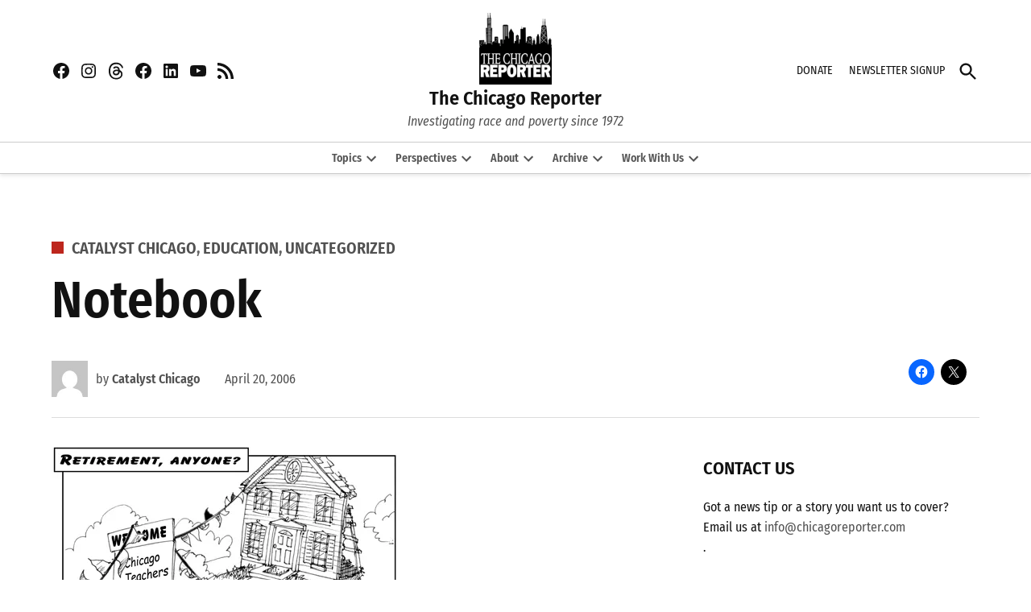

--- FILE ---
content_type: text/html; charset=UTF-8
request_url: https://www.chicagoreporter.com/notebook-27/
body_size: 30222
content:
<!doctype html>
<html lang="en-US">
<head>
	<meta charset="UTF-8" />
	<meta name="viewport" content="width=device-width, initial-scale=1" />
	<link rel="profile" href="https://gmpg.org/xfn/11" />
	<meta name='robots' content='index, follow, max-image-preview:large, max-snippet:-1, max-video-preview:-1' />
		<script async src="https://securepubads.g.doubleclick.net/tag/js/gpt.js" type="pmdelayedscript" data-cfasync="false" data-no-optimize="1" data-no-defer="1" data-no-minify="1"></script>
		<script>
			window.googletag = window.googletag || { cmd: [] };
		</script>
		<link rel='preconnect' href='https://i0.wp.com' >

	<!-- This site is optimized with the Yoast SEO plugin v26.7 - https://yoast.com/wordpress/plugins/seo/ -->
	<title>Notebook - The Chicago Reporter</title><link rel="preload" href="https://i0.wp.com/www.chicagoreporter.com/wp-content/uploads/2024/09/cropped-The-Chicago-Reporter-Facebook-Profile-Image-small-logo.jpg?fit=288%2C288&amp;ssl=1" as="image" imagesrcset="https://i0.wp.com/www.chicagoreporter.com/wp-content/uploads/2024/09/cropped-The-Chicago-Reporter-Facebook-Profile-Image-small-logo.jpg?w=288&amp;ssl=1 288w, https://i0.wp.com/www.chicagoreporter.com/wp-content/uploads/2024/09/cropped-The-Chicago-Reporter-Facebook-Profile-Image-small-logo.jpg?resize=150%2C150&amp;ssl=1 150w, https://i0.wp.com/www.chicagoreporter.com/wp-content/uploads/2024/09/cropped-The-Chicago-Reporter-Facebook-Profile-Image-small-logo.jpg?resize=200%2C200&amp;ssl=1 200w, https://i0.wp.com/www.chicagoreporter.com/wp-content/uploads/2024/09/cropped-The-Chicago-Reporter-Facebook-Profile-Image-small-logo.jpg?fit=288%2C288&amp;ssl=1&amp;w=370 370w, https://i0.wp.com/www.chicagoreporter.com/wp-content/uploads/2024/09/cropped-The-Chicago-Reporter-Facebook-Profile-Image-small-logo.jpg?fit=288%2C288&amp;ssl=1&amp;w=400 400w" imagesizes="(max-width: 288px) 100vw, 288px" fetchpriority="high"><link rel="preload" href="https://i0.wp.com/www.chicagoreporter.com/wp-content/uploads/story_graphics/nbcartoon_7.jpg?fit=432%2C295&amp;ssl=1" as="image" imagesrcset="https://i0.wp.com/www.chicagoreporter.com/wp-content/uploads/story_graphics/nbcartoon_7.jpg?w=432&amp;ssl=1 432w, https://i0.wp.com/www.chicagoreporter.com/wp-content/uploads/story_graphics/nbcartoon_7.jpg?resize=336%2C229&amp;ssl=1 336w, https://i0.wp.com/www.chicagoreporter.com/wp-content/uploads/story_graphics/nbcartoon_7.jpg?resize=175%2C120&amp;ssl=1 175w, https://i0.wp.com/www.chicagoreporter.com/wp-content/uploads/story_graphics/nbcartoon_7.jpg?fit=432%2C295&amp;ssl=1&amp;w=370 370w, https://i0.wp.com/www.chicagoreporter.com/wp-content/uploads/story_graphics/nbcartoon_7.jpg?fit=432%2C295&amp;ssl=1&amp;w=400 400w" imagesizes="(max-width: 432px) 100vw, 432px" fetchpriority="high"><style id="perfmatters-used-css">.stick-to-top:last-child{position:sticky;top:1rem;}#page{overflow:initial !important;}.newspack_global_ad{max-width:100%;flex:1 1 auto;}.newspack_global_ad.fixed-height{padding:16px 0;box-sizing:content-box;}.newspack_global_ad.fixed-height>*{margin:0;}</style>
	<link rel="canonical" href="https://www.chicagoreporter.com/notebook-27/" />
	<meta property="og:locale" content="en_US" />
	<meta property="og:type" content="article" />
	<meta property="og:title" content="Notebook - The Chicago Reporter" />
	<meta property="og:description" content="A collection of facts, figures, and news briefs about school reform&mdash;both in Chicago and around the country." />
	<meta property="og:url" content="https://www.chicagoreporter.com/notebook-27/" />
	<meta property="og:site_name" content="The Chicago Reporter" />
	<meta property="article:publisher" content="https://www.facebook.com/TheChicagoReporterNews/" />
	<meta property="article:published_time" content="2006-04-20T17:23:30+00:00" />
	<meta property="article:modified_time" content="2016-08-15T21:00:38+00:00" />
	<meta property="og:image" content="https://i2.wp.com/www.chicagoreporter.com/wp-content/uploads/story_graphics/nbcartoon_7.jpg?fit=432%2C295&ssl=1" />
	<meta property="og:image:width" content="432" />
	<meta property="og:image:height" content="295" />
	<meta property="og:image:type" content="image/jpeg" />
	<meta name="author" content="Catalyst Chicago" />
	<meta name="twitter:card" content="summary_large_image" />
	<meta name="twitter:creator" content="@ChicagoReporter" />
	<meta name="twitter:site" content="@ChicagoReporter" />
	<meta name="twitter:label1" content="Written by" />
	<meta name="twitter:data1" content="Catalyst Chicago" />
	<meta name="twitter:label2" content="Est. reading time" />
	<meta name="twitter:data2" content="4 minutes" />
	<script type="application/ld+json" class="yoast-schema-graph">{"@context":"https://schema.org","@graph":[{"@type":"Article","@id":"https://www.chicagoreporter.com/notebook-27/#article","isPartOf":{"@id":"https://www.chicagoreporter.com/notebook-27/"},"author":[{"@id":"https://www.chicagoreporter.com/#/schema/person/b1b961472782426a5da2cc38f16341fa"}],"headline":"Notebook","datePublished":"2006-04-20T17:23:30+00:00","dateModified":"2016-08-15T21:00:38+00:00","mainEntityOfPage":{"@id":"https://www.chicagoreporter.com/notebook-27/"},"wordCount":829,"commentCount":0,"publisher":{"@id":"https://www.chicagoreporter.com/#organization"},"image":{"@id":"https://www.chicagoreporter.com/notebook-27/#primaryimage"},"thumbnailUrl":"https://i0.wp.com/www.chicagoreporter.com/wp-content/uploads/story_graphics/nbcartoon_7.jpg?fit=432%2C295&ssl=1","keywords":["Chicago Public Schools","CPS"],"articleSection":["Catalyst Chicago","Education"],"inLanguage":"en-US","potentialAction":[{"@type":"CommentAction","name":"Comment","target":["https://www.chicagoreporter.com/notebook-27/#respond"]}]},{"@type":"WebPage","@id":"https://www.chicagoreporter.com/notebook-27/","url":"https://www.chicagoreporter.com/notebook-27/","name":"Notebook - The Chicago Reporter","isPartOf":{"@id":"https://www.chicagoreporter.com/#website"},"primaryImageOfPage":{"@id":"https://www.chicagoreporter.com/notebook-27/#primaryimage"},"image":{"@id":"https://www.chicagoreporter.com/notebook-27/#primaryimage"},"thumbnailUrl":"https://i0.wp.com/www.chicagoreporter.com/wp-content/uploads/story_graphics/nbcartoon_7.jpg?fit=432%2C295&ssl=1","datePublished":"2006-04-20T17:23:30+00:00","dateModified":"2016-08-15T21:00:38+00:00","breadcrumb":{"@id":"https://www.chicagoreporter.com/notebook-27/#breadcrumb"},"inLanguage":"en-US","potentialAction":[{"@type":"ReadAction","target":["https://www.chicagoreporter.com/notebook-27/"]}]},{"@type":"ImageObject","inLanguage":"en-US","@id":"https://www.chicagoreporter.com/notebook-27/#primaryimage","url":"https://i0.wp.com/www.chicagoreporter.com/wp-content/uploads/story_graphics/nbcartoon_7.jpg?fit=432%2C295&ssl=1","contentUrl":"https://i0.wp.com/www.chicagoreporter.com/wp-content/uploads/story_graphics/nbcartoon_7.jpg?fit=432%2C295&ssl=1","width":432,"height":295,"caption":"Footnote"},{"@type":"BreadcrumbList","@id":"https://www.chicagoreporter.com/notebook-27/#breadcrumb","itemListElement":[{"@type":"ListItem","position":1,"name":"Home","item":"https://www.chicagoreporter.com/"},{"@type":"ListItem","position":2,"name":"Notebook"}]},{"@type":"WebSite","@id":"https://www.chicagoreporter.com/#website","url":"https://www.chicagoreporter.com/","name":"The Chicago Reporter","description":"Investigating race and poverty since 1972","publisher":{"@id":"https://www.chicagoreporter.com/#organization"},"potentialAction":[{"@type":"SearchAction","target":{"@type":"EntryPoint","urlTemplate":"https://www.chicagoreporter.com/?s={search_term_string}"},"query-input":{"@type":"PropertyValueSpecification","valueRequired":true,"valueName":"search_term_string"}}],"inLanguage":"en-US"},{"@type":"Organization","@id":"https://www.chicagoreporter.com/#organization","name":"The Chicago Reporter","url":"https://www.chicagoreporter.com/","logo":{"@type":"ImageObject","inLanguage":"en-US","@id":"https://www.chicagoreporter.com/#/schema/logo/image/","url":"https://i0.wp.com/www.chicagoreporter.com/wp-content/uploads/2024/09/cropped-The-Chicago-Reporter-Facebook-Profile-Image-small-logo.jpg?fit=288%2C288&ssl=1","contentUrl":"https://i0.wp.com/www.chicagoreporter.com/wp-content/uploads/2024/09/cropped-The-Chicago-Reporter-Facebook-Profile-Image-small-logo.jpg?fit=288%2C288&ssl=1","width":288,"height":288,"caption":"The Chicago Reporter"},"image":{"@id":"https://www.chicagoreporter.com/#/schema/logo/image/"},"sameAs":["https://www.facebook.com/TheChicagoReporterNews/","https://x.com/ChicagoReporter","https://www.youtube.com/@chicagoreporternews"]},{"@type":"Person","@id":"https://www.chicagoreporter.com/#/schema/person/b1b961472782426a5da2cc38f16341fa","name":"Catalyst Chicago","image":{"@type":"ImageObject","inLanguage":"en-US","@id":"https://www.chicagoreporter.com/#/schema/person/image/40527886f1df4844c5e33f130948b1ec","url":"https://secure.gravatar.com/avatar/b64d93524d4b17d585a63c3a373de7bf39b66dd622bd87e6bed673c8c4e215b2?s=96&d=mm&r=g","contentUrl":"https://secure.gravatar.com/avatar/b64d93524d4b17d585a63c3a373de7bf39b66dd622bd87e6bed673c8c4e215b2?s=96&d=mm&r=g","caption":"Catalyst Chicago"},"sameAs":["http://catalyst-chicago.org/"],"url":"https://www.chicagoreporter.com/author/catalystchicago/"}]}</script>
	<!-- / Yoast SEO plugin. -->


<link rel='dns-prefetch' href='//stats.wp.com' />
<link rel='dns-prefetch' href='//cdn.parsely.com' />
<link rel='dns-prefetch' href='//www.googletagmanager.com' />
<link rel='dns-prefetch' href='//v0.wordpress.com' />
<link rel='preconnect' href='//c0.wp.com' />
<link rel='preconnect' href='//i0.wp.com' />
<link rel="alternate" type="application/rss+xml" title="The Chicago Reporter &raquo; Feed" href="https://www.chicagoreporter.com/feed/" />
<link rel="alternate" type="application/rss+xml" title="The Chicago Reporter &raquo; Comments Feed" href="https://www.chicagoreporter.com/comments/feed/" />
<link rel="alternate" type="application/rss+xml" title="The Chicago Reporter &raquo; Notebook Comments Feed" href="https://www.chicagoreporter.com/notebook-27/feed/" />
<link rel="alternate" title="oEmbed (JSON)" type="application/json+oembed" href="https://www.chicagoreporter.com/wp-json/oembed/1.0/embed?url=https%3A%2F%2Fwww.chicagoreporter.com%2Fnotebook-27%2F" />
<link rel="alternate" title="oEmbed (XML)" type="text/xml+oembed" href="https://www.chicagoreporter.com/wp-json/oembed/1.0/embed?url=https%3A%2F%2Fwww.chicagoreporter.com%2Fnotebook-27%2F&#038;format=xml" />
<style id='wp-img-auto-sizes-contain-inline-css'>img:is([sizes=auto i],[sizes^="auto," i]){contain-intrinsic-size:3000px 1500px}</style>
<link rel="stylesheet" id="jetpack_related-posts-css" media="all" data-pmdelayedstyle="https://www.chicagoreporter.com/wp-content/plugins/jetpack/modules/related-posts/related-posts.css?ver=20240116">
<style id='wp-block-library-inline-css'>:root{--wp-block-synced-color:#7a00df;--wp-block-synced-color--rgb:122,0,223;--wp-bound-block-color:var(--wp-block-synced-color);--wp-editor-canvas-background:#ddd;--wp-admin-theme-color:#007cba;--wp-admin-theme-color--rgb:0,124,186;--wp-admin-theme-color-darker-10:#006ba1;--wp-admin-theme-color-darker-10--rgb:0,107,160.5;--wp-admin-theme-color-darker-20:#005a87;--wp-admin-theme-color-darker-20--rgb:0,90,135;--wp-admin-border-width-focus:2px}@media (min-resolution:192dpi){:root{--wp-admin-border-width-focus:1.5px}}.wp-element-button{cursor:pointer}:root .has-very-light-gray-background-color{background-color:#eee}:root .has-very-dark-gray-background-color{background-color:#313131}:root .has-very-light-gray-color{color:#eee}:root .has-very-dark-gray-color{color:#313131}:root .has-vivid-green-cyan-to-vivid-cyan-blue-gradient-background{background:linear-gradient(135deg,#00d084,#0693e3)}:root .has-purple-crush-gradient-background{background:linear-gradient(135deg,#34e2e4,#4721fb 50%,#ab1dfe)}:root .has-hazy-dawn-gradient-background{background:linear-gradient(135deg,#faaca8,#dad0ec)}:root .has-subdued-olive-gradient-background{background:linear-gradient(135deg,#fafae1,#67a671)}:root .has-atomic-cream-gradient-background{background:linear-gradient(135deg,#fdd79a,#004a59)}:root .has-nightshade-gradient-background{background:linear-gradient(135deg,#330968,#31cdcf)}:root .has-midnight-gradient-background{background:linear-gradient(135deg,#020381,#2874fc)}:root{--wp--preset--font-size--normal:16px;--wp--preset--font-size--huge:42px}.has-regular-font-size{font-size:1em}.has-larger-font-size{font-size:2.625em}.has-normal-font-size{font-size:var(--wp--preset--font-size--normal)}.has-huge-font-size{font-size:var(--wp--preset--font-size--huge)}.has-text-align-center{text-align:center}.has-text-align-left{text-align:left}.has-text-align-right{text-align:right}.has-fit-text{white-space:nowrap!important}#end-resizable-editor-section{display:none}.aligncenter{clear:both}.items-justified-left{justify-content:flex-start}.items-justified-center{justify-content:center}.items-justified-right{justify-content:flex-end}.items-justified-space-between{justify-content:space-between}.screen-reader-text{border:0;clip-path:inset(50%);height:1px;margin:-1px;overflow:hidden;padding:0;position:absolute;width:1px;word-wrap:normal!important}.screen-reader-text:focus{background-color:#ddd;clip-path:none;color:#444;display:block;font-size:1em;height:auto;left:5px;line-height:normal;padding:15px 23px 14px;text-decoration:none;top:5px;width:auto;z-index:100000}html :where(.has-border-color){border-style:solid}html :where([style*=border-top-color]){border-top-style:solid}html :where([style*=border-right-color]){border-right-style:solid}html :where([style*=border-bottom-color]){border-bottom-style:solid}html :where([style*=border-left-color]){border-left-style:solid}html :where([style*=border-width]){border-style:solid}html :where([style*=border-top-width]){border-top-style:solid}html :where([style*=border-right-width]){border-right-style:solid}html :where([style*=border-bottom-width]){border-bottom-style:solid}html :where([style*=border-left-width]){border-left-style:solid}html :where(img[class*=wp-image-]){height:auto;max-width:100%}:where(figure){margin:0 0 1em}html :where(.is-position-sticky){--wp-admin--admin-bar--position-offset:var(--wp-admin--admin-bar--height,0px)}@media screen and (max-width:600px){html :where(.is-position-sticky){--wp-admin--admin-bar--position-offset:0px}}</style><style id='global-styles-inline-css'>:root{--wp--preset--aspect-ratio--square: 1;--wp--preset--aspect-ratio--4-3: 4/3;--wp--preset--aspect-ratio--3-4: 3/4;--wp--preset--aspect-ratio--3-2: 3/2;--wp--preset--aspect-ratio--2-3: 2/3;--wp--preset--aspect-ratio--16-9: 16/9;--wp--preset--aspect-ratio--9-16: 9/16;--wp--preset--color--black: #000000;--wp--preset--color--cyan-bluish-gray: #abb8c3;--wp--preset--color--white: #FFFFFF;--wp--preset--color--pale-pink: #f78da7;--wp--preset--color--vivid-red: #cf2e2e;--wp--preset--color--luminous-vivid-orange: #ff6900;--wp--preset--color--luminous-vivid-amber: #fcb900;--wp--preset--color--light-green-cyan: #7bdcb5;--wp--preset--color--vivid-green-cyan: #00d084;--wp--preset--color--pale-cyan-blue: #8ed1fc;--wp--preset--color--vivid-cyan-blue: #0693e3;--wp--preset--color--vivid-purple: #9b51e0;--wp--preset--color--primary: #bd261d;--wp--preset--color--primary-variation: #950000;--wp--preset--color--secondary: #3d9999;--wp--preset--color--secondary-variation: #157171;--wp--preset--color--dark-gray: #111111;--wp--preset--color--medium-gray: #767676;--wp--preset--color--light-gray: #EEEEEE;--wp--preset--gradient--vivid-cyan-blue-to-vivid-purple: linear-gradient(135deg,rgb(6,147,227) 0%,rgb(155,81,224) 100%);--wp--preset--gradient--light-green-cyan-to-vivid-green-cyan: linear-gradient(135deg,rgb(122,220,180) 0%,rgb(0,208,130) 100%);--wp--preset--gradient--luminous-vivid-amber-to-luminous-vivid-orange: linear-gradient(135deg,rgb(252,185,0) 0%,rgb(255,105,0) 100%);--wp--preset--gradient--luminous-vivid-orange-to-vivid-red: linear-gradient(135deg,rgb(255,105,0) 0%,rgb(207,46,46) 100%);--wp--preset--gradient--very-light-gray-to-cyan-bluish-gray: linear-gradient(135deg,rgb(238,238,238) 0%,rgb(169,184,195) 100%);--wp--preset--gradient--cool-to-warm-spectrum: linear-gradient(135deg,rgb(74,234,220) 0%,rgb(151,120,209) 20%,rgb(207,42,186) 40%,rgb(238,44,130) 60%,rgb(251,105,98) 80%,rgb(254,248,76) 100%);--wp--preset--gradient--blush-light-purple: linear-gradient(135deg,rgb(255,206,236) 0%,rgb(152,150,240) 100%);--wp--preset--gradient--blush-bordeaux: linear-gradient(135deg,rgb(254,205,165) 0%,rgb(254,45,45) 50%,rgb(107,0,62) 100%);--wp--preset--gradient--luminous-dusk: linear-gradient(135deg,rgb(255,203,112) 0%,rgb(199,81,192) 50%,rgb(65,88,208) 100%);--wp--preset--gradient--pale-ocean: linear-gradient(135deg,rgb(255,245,203) 0%,rgb(182,227,212) 50%,rgb(51,167,181) 100%);--wp--preset--gradient--electric-grass: linear-gradient(135deg,rgb(202,248,128) 0%,rgb(113,206,126) 100%);--wp--preset--gradient--midnight: linear-gradient(135deg,rgb(2,3,129) 0%,rgb(40,116,252) 100%);--wp--preset--gradient--grad-1: linear-gradient( 135deg,rgb( 189,38,29) 0%,rgb( 149,0,0) 100% );--wp--preset--gradient--grad-2: linear-gradient( 135deg,rgb( 61,153,153) 0%,rgb( 21,113,113) 100% );--wp--preset--gradient--grad-3: linear-gradient( 135deg,rgb( 17,17,17 ) 0%,rgb( 85,85,85 ) 100% );--wp--preset--gradient--grad-4: linear-gradient( 135deg,rgb( 68,68,68 ) 0%,rgb( 136,136,136 ) 100% );--wp--preset--gradient--grad-5: linear-gradient( 135deg,rgb( 119,119,119 ) 0%,rgb( 221,221,221 ) 100% );--wp--preset--gradient--grad-6: linear-gradient( 135deg,rgb( 221,221,221 ) 0%,rgb( 255,255,255 ) 100% );--wp--preset--font-size--small: 16px;--wp--preset--font-size--medium: 20px;--wp--preset--font-size--large: 36px;--wp--preset--font-size--x-large: 42px;--wp--preset--font-size--normal: 20px;--wp--preset--font-size--huge: 44px;--wp--preset--spacing--20: 0.44rem;--wp--preset--spacing--30: 0.67rem;--wp--preset--spacing--40: 1rem;--wp--preset--spacing--50: 1.5rem;--wp--preset--spacing--60: 2.25rem;--wp--preset--spacing--70: 3.38rem;--wp--preset--spacing--80: 5.06rem;--wp--preset--shadow--natural: 6px 6px 9px rgba(0,0,0,0.2);--wp--preset--shadow--deep: 12px 12px 50px rgba(0,0,0,0.4);--wp--preset--shadow--sharp: 6px 6px 0px rgba(0,0,0,0.2);--wp--preset--shadow--outlined: 6px 6px 0px -3px rgb(255,255,255),6px 6px rgb(0,0,0);--wp--preset--shadow--crisp: 6px 6px 0px rgb(0,0,0);}:where(.is-layout-flex){gap: 0.5em;}:where(.is-layout-grid){gap: 0.5em;}body .is-layout-flex{display: flex;}.is-layout-flex{flex-wrap: wrap;align-items: center;}.is-layout-flex > :is(*,div){margin: 0;}body .is-layout-grid{display: grid;}.is-layout-grid > :is(*,div){margin: 0;}:where(.wp-block-columns.is-layout-flex){gap: 2em;}:where(.wp-block-columns.is-layout-grid){gap: 2em;}:where(.wp-block-post-template.is-layout-flex){gap: 1.25em;}:where(.wp-block-post-template.is-layout-grid){gap: 1.25em;}.has-black-color{color: var(--wp--preset--color--black) !important;}.has-cyan-bluish-gray-color{color: var(--wp--preset--color--cyan-bluish-gray) !important;}.has-white-color{color: var(--wp--preset--color--white) !important;}.has-pale-pink-color{color: var(--wp--preset--color--pale-pink) !important;}.has-vivid-red-color{color: var(--wp--preset--color--vivid-red) !important;}.has-luminous-vivid-orange-color{color: var(--wp--preset--color--luminous-vivid-orange) !important;}.has-luminous-vivid-amber-color{color: var(--wp--preset--color--luminous-vivid-amber) !important;}.has-light-green-cyan-color{color: var(--wp--preset--color--light-green-cyan) !important;}.has-vivid-green-cyan-color{color: var(--wp--preset--color--vivid-green-cyan) !important;}.has-pale-cyan-blue-color{color: var(--wp--preset--color--pale-cyan-blue) !important;}.has-vivid-cyan-blue-color{color: var(--wp--preset--color--vivid-cyan-blue) !important;}.has-vivid-purple-color{color: var(--wp--preset--color--vivid-purple) !important;}.has-black-background-color{background-color: var(--wp--preset--color--black) !important;}.has-cyan-bluish-gray-background-color{background-color: var(--wp--preset--color--cyan-bluish-gray) !important;}.has-white-background-color{background-color: var(--wp--preset--color--white) !important;}.has-pale-pink-background-color{background-color: var(--wp--preset--color--pale-pink) !important;}.has-vivid-red-background-color{background-color: var(--wp--preset--color--vivid-red) !important;}.has-luminous-vivid-orange-background-color{background-color: var(--wp--preset--color--luminous-vivid-orange) !important;}.has-luminous-vivid-amber-background-color{background-color: var(--wp--preset--color--luminous-vivid-amber) !important;}.has-light-green-cyan-background-color{background-color: var(--wp--preset--color--light-green-cyan) !important;}.has-vivid-green-cyan-background-color{background-color: var(--wp--preset--color--vivid-green-cyan) !important;}.has-pale-cyan-blue-background-color{background-color: var(--wp--preset--color--pale-cyan-blue) !important;}.has-vivid-cyan-blue-background-color{background-color: var(--wp--preset--color--vivid-cyan-blue) !important;}.has-vivid-purple-background-color{background-color: var(--wp--preset--color--vivid-purple) !important;}.has-black-border-color{border-color: var(--wp--preset--color--black) !important;}.has-cyan-bluish-gray-border-color{border-color: var(--wp--preset--color--cyan-bluish-gray) !important;}.has-white-border-color{border-color: var(--wp--preset--color--white) !important;}.has-pale-pink-border-color{border-color: var(--wp--preset--color--pale-pink) !important;}.has-vivid-red-border-color{border-color: var(--wp--preset--color--vivid-red) !important;}.has-luminous-vivid-orange-border-color{border-color: var(--wp--preset--color--luminous-vivid-orange) !important;}.has-luminous-vivid-amber-border-color{border-color: var(--wp--preset--color--luminous-vivid-amber) !important;}.has-light-green-cyan-border-color{border-color: var(--wp--preset--color--light-green-cyan) !important;}.has-vivid-green-cyan-border-color{border-color: var(--wp--preset--color--vivid-green-cyan) !important;}.has-pale-cyan-blue-border-color{border-color: var(--wp--preset--color--pale-cyan-blue) !important;}.has-vivid-cyan-blue-border-color{border-color: var(--wp--preset--color--vivid-cyan-blue) !important;}.has-vivid-purple-border-color{border-color: var(--wp--preset--color--vivid-purple) !important;}.has-vivid-cyan-blue-to-vivid-purple-gradient-background{background: var(--wp--preset--gradient--vivid-cyan-blue-to-vivid-purple) !important;}.has-light-green-cyan-to-vivid-green-cyan-gradient-background{background: var(--wp--preset--gradient--light-green-cyan-to-vivid-green-cyan) !important;}.has-luminous-vivid-amber-to-luminous-vivid-orange-gradient-background{background: var(--wp--preset--gradient--luminous-vivid-amber-to-luminous-vivid-orange) !important;}.has-luminous-vivid-orange-to-vivid-red-gradient-background{background: var(--wp--preset--gradient--luminous-vivid-orange-to-vivid-red) !important;}.has-very-light-gray-to-cyan-bluish-gray-gradient-background{background: var(--wp--preset--gradient--very-light-gray-to-cyan-bluish-gray) !important;}.has-cool-to-warm-spectrum-gradient-background{background: var(--wp--preset--gradient--cool-to-warm-spectrum) !important;}.has-blush-light-purple-gradient-background{background: var(--wp--preset--gradient--blush-light-purple) !important;}.has-blush-bordeaux-gradient-background{background: var(--wp--preset--gradient--blush-bordeaux) !important;}.has-luminous-dusk-gradient-background{background: var(--wp--preset--gradient--luminous-dusk) !important;}.has-pale-ocean-gradient-background{background: var(--wp--preset--gradient--pale-ocean) !important;}.has-electric-grass-gradient-background{background: var(--wp--preset--gradient--electric-grass) !important;}.has-midnight-gradient-background{background: var(--wp--preset--gradient--midnight) !important;}.has-small-font-size{font-size: var(--wp--preset--font-size--small) !important;}.has-medium-font-size{font-size: var(--wp--preset--font-size--medium) !important;}.has-large-font-size{font-size: var(--wp--preset--font-size--large) !important;}.has-x-large-font-size{font-size: var(--wp--preset--font-size--x-large) !important;}</style>

<style id='classic-theme-styles-inline-css'>.wp-block-button__link{color:#fff;background-color:#32373c;border-radius:9999px;box-shadow:none;text-decoration:none;padding:calc(.667em + 2px) calc(1.333em + 2px);font-size:1.125em}.wp-block-file__button{background:#32373c;color:#fff;text-decoration:none}</style>
<link rel="stylesheet" id="everlit-block-editor-styles-css" media="all" data-pmdelayedstyle="https://www.chicagoreporter.com/wp-content/plugins/everlit/assets/css/everlit-block-editor-styles.css?ver=2.7.0-2dfe79cb">
<link rel="stylesheet" id="newspack-ads-media-kit-frontend-css" media="all" data-pmdelayedstyle="https://www.chicagoreporter.com/wp-content/plugins/newspack-ads/dist/media-kit-frontend.css?ver=1768843529">
<link rel="stylesheet" id="newspack-ads-frontend-css" media="all" data-pmdelayedstyle="https://www.chicagoreporter.com/wp-content/plugins/newspack-ads/includes/../dist/frontend.css?ver=33bf52d469a9bc142086">
<link rel='stylesheet' id='newspack-blocks-block-styles-stylesheet-css' href='https://www.chicagoreporter.com/wp-content/plugins/newspack-blocks/dist/block_styles.css?ver=4.23.0' media='all' />
<link rel="stylesheet" id="foundation-events-styles-css" media="all" data-pmdelayedstyle="https://www.chicagoreporter.com/wp-content/plugins/newspack-manager/includes/foundation/events/styles.css?ver=1768843557">
<link rel="stylesheet" id="foundation-locations-styles-css" media="all" data-pmdelayedstyle="https://www.chicagoreporter.com/wp-content/plugins/newspack-manager/includes/foundation/locations/styles.css?ver=1768843557">
<link rel="stylesheet" id="foundation-movies-styles-css" media="all" data-pmdelayedstyle="https://www.chicagoreporter.com/wp-content/plugins/newspack-manager/includes/foundation/movies/styles.css?ver=1768843557">
<link rel='stylesheet' id='newspack-newsletters-subscriptions-css' href='https://www.chicagoreporter.com/wp-content/plugins/newspack-newsletters/includes/../dist/subscriptions.css?ver=1768843526' media='all' />
<link rel='stylesheet' id='wp-components-css' href='https://c0.wp.com/c/6.9/wp-includes/css/dist/components/style.min.css' media='all' />
<link rel='stylesheet' id='newspack-commons-css' href='https://www.chicagoreporter.com/wp-content/plugins/newspack-plugin/dist/commons.css?ver=6.29.0' media='all' />
<link rel='stylesheet' id='newspack-reader-auth-css' href='https://www.chicagoreporter.com/wp-content/plugins/newspack-plugin/dist/reader-auth.css?ver=6.29.0' media='all' />
<link rel='stylesheet' id='newspack-corrections-single-css' href='https://www.chicagoreporter.com/wp-content/plugins/newspack-plugin/dist/other-scripts/corrections.css?ver=6.29.0' media='all' />
<link rel='stylesheet' id='newspack-content_gate-block-patterns-css' href='https://www.chicagoreporter.com/wp-content/plugins/newspack-plugin/dist/content-gate-block-patterns.css?ver=6.29.0' media='all' />
<link rel='stylesheet' id='newspack-ui-css' href='https://www.chicagoreporter.com/wp-content/plugins/newspack-plugin/dist/newspack-ui.css?ver=6.29.0' media='all' />
<link rel='stylesheet' id='newspack-popups-view-css' href='https://www.chicagoreporter.com/wp-content/plugins/newspack-popups/includes/../dist/view.css?ver=1768843498' media='all' />
<link rel="stylesheet" id="jetpack-instant-search-css" media="all" data-pmdelayedstyle="https://www.chicagoreporter.com/wp-content/plugins/jetpack/jetpack_vendor/automattic/jetpack-search/build/instant-search/jp-search.chunk-main-payload.css?minify=false&#038;ver=75be4b99af5da8e881da">
<link rel="stylesheet" id="html-forms-css" media="all" data-pmdelayedstyle="https://www.chicagoreporter.com/wp-content/plugins/html-forms/assets/css/forms.css?ver=1.6.2">
<link rel='stylesheet' id='newspack-style-css' href='https://www.chicagoreporter.com/wp-content/themes/newspack-scott/style.css?ver=2.17.0' media='all' />
<style id='newspack-style-inline-css'>.tags-links{clip: rect(1px,1px,1px,1px);height: 1px;position: absolute;overflow: hidden;width: 1px;}</style>
<link rel='stylesheet' id='newspack-print-style-css' href='https://www.chicagoreporter.com/wp-content/themes/newspack-theme/styles/print.css?ver=2.17.0' media='print' />
<link rel='stylesheet' id='sharedaddy-css' href='https://www.chicagoreporter.com/wp-content/plugins/jetpack/modules/sharedaddy/sharing.css?ver=15.5-a.3' media='all' />
<link rel='stylesheet' id='social-logos-css' href='https://www.chicagoreporter.com/wp-content/plugins/jetpack/_inc/social-logos/social-logos.min.css?ver=15.5-a.3' media='all' />
<script id="jetpack_related-posts-js-extra" type="pmdelayedscript" data-cfasync="false" data-no-optimize="1" data-no-defer="1" data-no-minify="1">
var related_posts_js_options = {"post_heading":"h4"};
//# sourceURL=jetpack_related-posts-js-extra
</script>
<script src="https://www.chicagoreporter.com/wp-content/plugins/jetpack/_inc/build/related-posts/related-posts.min.js?ver=20240116" id="jetpack_related-posts-js" type="pmdelayedscript" data-cfasync="false" data-no-optimize="1" data-no-defer="1" data-no-minify="1"></script>
<script src="https://c0.wp.com/c/6.9/wp-includes/js/jquery/jquery.min.js" id="jquery-core-js"></script>
<script src="https://c0.wp.com/c/6.9/wp-includes/js/jquery/jquery-migrate.min.js" id="jquery-migrate-js"></script>

<!-- Google tag (gtag.js) snippet added by Site Kit -->
<!-- Google Analytics snippet added by Site Kit -->
<script src="https://www.googletagmanager.com/gtag/js?id=G-BRGYTDVJQF" id="google_gtagjs-js" async type="pmdelayedscript" data-cfasync="false" data-no-optimize="1" data-no-defer="1" data-no-minify="1"></script>
<script id="google_gtagjs-js-after" type="pmdelayedscript" data-cfasync="false" data-no-optimize="1" data-no-defer="1" data-no-minify="1">
window.dataLayer = window.dataLayer || [];function gtag(){dataLayer.push(arguments);}
gtag("set","linker",{"domains":["www.chicagoreporter.com"]});
gtag("js", new Date());
gtag("set", "developer_id.dZTNiMT", true);
gtag("config", "G-BRGYTDVJQF", {"transport_type":"beacon"});
//# sourceURL=google_gtagjs-js-after
</script>
<link rel="https://api.w.org/" href="https://www.chicagoreporter.com/wp-json/" /><link rel="alternate" title="JSON" type="application/json" href="https://www.chicagoreporter.com/wp-json/wp/v2/posts/485451" /><link rel="EditURI" type="application/rsd+xml" title="RSD" href="https://www.chicagoreporter.com/xmlrpc.php?rsd" />

<link rel='shortlink' href='https://www.chicagoreporter.com/?p=485451' />
<meta name="generator" content="Site Kit by Google 1.170.0" />		<link rel="manifest" href="https://www.chicagoreporter.com/wp-json/wp/v2/web-app-manifest">
					<meta name="theme-color" content="#fff">
								<meta name="apple-mobile-web-app-capable" content="yes">
				<meta name="mobile-web-app-capable" content="yes">

				<link rel="apple-touch-startup-image" href="https://i0.wp.com/www.chicagoreporter.com/wp-content/uploads/2021/05/logo-1-reverse-1-150x150-1.png?fit=150%2C150&#038;ssl=1">

				<meta name="apple-mobile-web-app-title" content="Chi Reporter">
		<meta name="application-name" content="Chi Reporter">
			<style>img#wpstats{display:none}</style>
		<script type="application/ld+json" class="wp-parsely-metadata">{"@context":"https:\/\/schema.org","@type":"NewsArticle","headline":"Notebook","url":"http:\/\/www.chicagoreporter.com\/notebook-27\/","mainEntityOfPage":{"@type":"WebPage","@id":"http:\/\/www.chicagoreporter.com\/notebook-27\/"},"thumbnailUrl":"https:\/\/i0.wp.com\/www.chicagoreporter.com\/wp-content\/uploads\/story_graphics\/nbcartoon_7.jpg?resize=140%2C140&ssl=1","image":{"@type":"ImageObject","url":"https:\/\/i0.wp.com\/www.chicagoreporter.com\/wp-content\/uploads\/story_graphics\/nbcartoon_7.jpg?fit=432%2C295&ssl=1"},"articleSection":"Catalyst Chicago","author":[{"@type":"Person","name":"Catalyst Chicago"}],"creator":["Catalyst Chicago"],"publisher":{"@type":"Organization","name":"The Chicago Reporter","logo":"https:\/\/www.chicagoreporter.com\/wp-content\/uploads\/2021\/05\/logo-1.png"},"keywords":["chicago public schools","cps"],"dateCreated":"2006-04-20T17:23:30Z","datePublished":"2006-04-20T17:23:30Z","dateModified":"2016-08-15T21:00:38Z"}</script>
	<style type="text/css" id="custom-theme-colors-scott">.mobile-sidebar .article-section-title::before,.mobile-sidebar .accent-header::before{background-color: #9f0800;}</style>
	
	<style type="text/css" id="custom-theme-fonts-scott">.accent-header:not(.widget-title),.article-section-title,.page-title,#secondary .widget-title,.author-bio .accent-header span,#colophon .widget-title,#colophon .widgettitle,#secondary .widgettitle{text-transform: uppercase;}</style>


	<style type="text/css" id="custom-theme-colors">:root{--newspack-theme-color-primary: #bd261d;--newspack-theme-color-primary-variation: #9f0800;--newspack-theme-color-secondary: #3d9999 !important;--newspack-theme-color-secondary-variation: #157171;--newspack-theme-color-primary-darken-5: #b82118;--newspack-theme-color-primary-darken-10: #b31c13;--newspack-theme-color-primary-against-white: #bd261d;--newspack-theme-color-secondary-against-white: dimgray;--newspack-theme-color-primary-variation-against-white: #9f0800;--newspack-theme-color-secondary-variation-against-white: #157171;--newspack-theme-color-against-primary: white;--newspack-theme-color-against-secondary: black;}input[type="checkbox"]::before{background-image: url("data:image/svg+xml,%3Csvg xmlns='http://www.w3.org/2000/svg' viewBox='0 0 24 24' width='24' height='24'%3E%3Cpath d='M16.7 7.1l-6.3 8.5-3.3-2.5-.9 1.2 4.5 3.4L17.9 8z' fill='black'%3E%3C/path%3E%3C/svg%3E");}</style>
		<style type="text/css" id="newspack-theme-colors-variables">:root{--newspack-primary-color: #bd261d;--newspack-secondary-color: #3d9999;--newspack-cta-color: #dd3333;--newspack-header-color: #bd261d;--newspack-primary-menu-color:;--newspack-primary-contrast-color: white;--newspack-secondary-contrast-color: black;--newspack-cta-contrast-color: white;--newspack-header-contrast-color: white;--newspack-primary-menu-contrast-color: white;}</style>
	
	<style type="text/css" id="custom-theme-fonts">.tags-links span:first-child,.cat-links,.page-title,.highlight-menu .menu-label{text-transform: uppercase;}</style>

	<script src="https://www.chicagoreporter.com/wp-content/plugins/perfmatters/vendor/fastclick/pmfastclick.min.js" defer></script><script>"addEventListener"in document&&document.addEventListener("DOMContentLoaded",function(){FastClick.attach(document.body)},!1);</script><link rel="icon" href="https://www.chicagoreporter.com/wp-content/uploads/2021/05/logo-1-reverse-1-150x150-1.png" sizes="32x32" />
<link rel="icon" href="https://i0.wp.com/www.chicagoreporter.com/wp-content/uploads/2021/05/logo-1-reverse-1-150x150-1.png?fit=150%2C150&#038;ssl=1" sizes="192x192" />
<link rel="apple-touch-icon" href="https://i0.wp.com/www.chicagoreporter.com/wp-content/uploads/2021/05/logo-1-reverse-1-150x150-1.png?fit=150%2C150&#038;ssl=1" />
<meta name="msapplication-TileImage" content="https://i0.wp.com/www.chicagoreporter.com/wp-content/uploads/2021/05/logo-1-reverse-1-150x150-1.png?fit=150%2C150&#038;ssl=1" />
		<script type="pmdelayedscript" data-cfasync="false" data-no-optimize="1" data-no-defer="1" data-no-minify="1">
			( function() {
				// Load GA script if not yet found
				if ( 'undefined' === typeof gtag ) {
					var element = document.createElement( 'script' );
					element.src = 'https://www.googletagmanager.com/gtag/js?id=G-65TB5FKSEW';
					element.async = true;
					document.head.appendChild( element );
					window.dataLayer = window.dataLayer || [];
					window.gtag = function() { window.dataLayer.push( arguments ) };
					gtag( 'js', new Date() );
				}
				gtag( 'config', 'G-65TB5FKSEW' );
			} )();
		</script>
				<style id="wp-custom-css">@media (max-width: 781px){.site-header .custom-logo-link .custom-logo{max-width: 147px;}}.wp-block-group.support-tcr{border: 3px solid #bd261d;font-family: 'Fira Sans Condensed',sans-serif;font-size: 0.8em;padding: 2em 2em 0;}.wp-block-group.widget-support-tcr{border: 3px solid #bd261d;font-family: 'Fira Sans Condensed',sans-serif;font-size: 1em;padding: 2em 2em 0;}.entry .entry-content .wp-block-group.support-tcr p{}.entry .entry-content .wp-block-group.support-tcr p,.entry .entry-content .wp-block-group.support-tcr h3{margin: 0 0 0.5em;}.entry .entry-content .wp-block-group.support-tcr .wp-block-buttons{margin: 0 0 2.5em;}</style>
		<noscript><style>.perfmatters-lazy[data-src]{display:none !important;}</style></noscript><style>.perfmatters-lazy-youtube{position:relative;width:100%;max-width:100%;height:0;padding-bottom:56.23%;overflow:hidden}.perfmatters-lazy-youtube img{position:absolute;top:0;right:0;bottom:0;left:0;display:block;width:100%;max-width:100%;height:auto;margin:auto;border:none;cursor:pointer;transition:.5s all;-webkit-transition:.5s all;-moz-transition:.5s all}.perfmatters-lazy-youtube img:hover{-webkit-filter:brightness(75%)}.perfmatters-lazy-youtube .play{position:absolute;top:50%;left:50%;right:auto;width:68px;height:48px;margin-left:-34px;margin-top:-24px;background:url(https://www.chicagoreporter.com/wp-content/plugins/perfmatters/img/youtube.svg) no-repeat;background-position:center;background-size:cover;pointer-events:none;filter:grayscale(1)}.perfmatters-lazy-youtube:hover .play{filter:grayscale(0)}.perfmatters-lazy-youtube iframe{position:absolute;top:0;left:0;width:100%;height:100%;z-index:99}.wp-has-aspect-ratio .wp-block-embed__wrapper{position:relative;}.wp-has-aspect-ratio .perfmatters-lazy-youtube{position:absolute;top:0;right:0;bottom:0;left:0;width:100%;height:100%;padding-bottom:0}</style></head>

<body class="wp-singular post-template-default single single-post postid-485451 single-format-standard wp-custom-logo wp-embed-responsive wp-theme-newspack-theme wp-child-theme-newspack-scott jps-theme-newspack-scott singular hide-homepage-title show-site-tagline h-nsub h-db h-cl h-dh h-stk has-tertiary-menu has-sidebar cat-catalyst cat-education cat-uncategorized has-featured-image single-featured-image-default footer-logo-large tags-hidden" data-amp-auto-lightbox-disable>
	<aside id="mobile-sidebar-fallback" class="mobile-sidebar">
		<button class="mobile-menu-toggle">
			<svg class="svg-icon" width="20" height="20" aria-hidden="true" role="img" xmlns="http://www.w3.org/2000/svg" viewBox="0 0 24 24"><path d="M19 6.41L17.59 5 12 10.59 6.41 5 5 6.41 10.59 12 5 17.59 6.41 19 12 13.41 17.59 19 19 17.59 13.41 12z" /><path d="M0 0h24v24H0z" fill="none" /></svg>			Close		</button>

					<nav class="tertiary-menu nav3" aria-label="Tertiary Menu" toolbar-target="tertiary-nav-contain" toolbar="(min-width: 767px)">
				<ul id="menu-tertiary-menu" class="menu"><li id="menu-item-7307527" class="menu-item menu-item-type-custom menu-item-object-custom menu-item-7307527"><a href="/donate">DONATE</a></li>
<li id="menu-item-7307528" class="menu-item menu-item-type-custom menu-item-object-custom menu-item-7307528"><a href="/subscribe">NEWSLETTER SIGNUP</a></li>
</ul>			</nav>
		
<form role="search" method="get" class="search-form" action="https://www.chicagoreporter.com/">
	<label for="search-form-1">
		<span class="screen-reader-text">Search for:</span>
	</label>
	<input type="search" id="search-form-1" class="search-field" placeholder="Search &hellip;" value="" name="s" />
	<button type="submit" class="search-submit">
		<svg class="svg-icon" width="28" height="28" aria-hidden="true" role="img" xmlns="http://www.w3.org/2000/svg" viewBox="0 0 24 24"><path d="M15.5 14h-.79l-.28-.27C15.41 12.59 16 11.11 16 9.5 16 5.91 13.09 3 9.5 3S3 5.91 3 9.5 5.91 16 9.5 16c1.61 0 3.09-.59 4.23-1.57l.27.28v.79l5 4.99L20.49 19l-4.99-5zm-6 0C7.01 14 5 11.99 5 9.5S7.01 5 9.5 5 14 7.01 14 9.5 11.99 14 9.5 14z" /><path d="M0 0h24v24H0z" fill="none" /></svg>		<span class="screen-reader-text">
			Search		</span>
	</button>
</form>
		<nav class="main-navigation nav1 dd-menu" aria-label="Top Menu" toolbar-target="site-navigation" toolbar="(min-width: 767px)">
			<ul id="menu-main-navigation" class="main-menu"><li id="menu-item-7307490" class="menu-item menu-item-type-custom menu-item-object-custom menu-item-has-children menu-item-7307490"><a href="#">Topics</a><button aria-expanded="false" class="submenu-expand" [class]="setState7307490 ? 'submenu-expand open-dropdown' : 'submenu-expand'" [aria-expanded]="setState7307490 ? 'true' : 'false'" on="tap:AMP.setState( { setState7307490: !setState7307490 } )" aria-haspopup="true" data-toggle-parent-id="toggle-7307490">
					<svg class="svg-icon" width="24" height="24" aria-hidden="true" role="img" focusable="false" xmlns="http://www.w3.org/2000/svg" viewBox="0 0 24 24"><path d="M7.41 8.59L12 13.17l4.59-4.58L18 10l-6 6-6-6 1.41-1.41z"></path><path fill="none" d="M0 0h24v24H0V0z"></path></svg>
					<span class="screen-reader-text" [text]="setState7307490 ? 'Close dropdown menu' : 'Open dropdown menu'">Open dropdown menu</span>
				</button>
<ul class="sub-menu">
	<li id="menu-item-7307498" class="menu-item menu-item-type-taxonomy menu-item-object-category menu-item-7307498"><a href="https://www.chicagoreporter.com/category/key-issue/immigration/">Immigration</a></li>
	<li id="menu-item-7307492" class="menu-item menu-item-type-taxonomy menu-item-object-category menu-item-7307492"><a href="https://www.chicagoreporter.com/category/key-issue/criminal-justice/">Justice Reform</a></li>
	<li id="menu-item-7307495" class="menu-item menu-item-type-taxonomy menu-item-object-category menu-item-has-children menu-item-7307495"><a href="https://www.chicagoreporter.com/category/key-issue/government-and-politics/">Government and Politics</a><button aria-expanded="false" class="submenu-expand" [class]="setState7307495 ? 'submenu-expand open-dropdown' : 'submenu-expand'" [aria-expanded]="setState7307495 ? 'true' : 'false'" on="tap:AMP.setState( { setState7307495: !setState7307495 } )" aria-haspopup="true" data-toggle-parent-id="toggle-7307495">
					<svg class="svg-icon" width="24" height="24" aria-hidden="true" role="img" focusable="false" xmlns="http://www.w3.org/2000/svg" viewBox="0 0 24 24"><path d="M7.41 8.59L12 13.17l4.59-4.58L18 10l-6 6-6-6 1.41-1.41z"></path><path fill="none" d="M0 0h24v24H0V0z"></path></svg>
					<span class="screen-reader-text" [text]="setState7307495 ? 'Close dropdown menu' : 'Open dropdown menu'">Open dropdown menu</span>
				</button>
	<ul class="sub-menu">
		<li id="menu-item-7307494" class="menu-item menu-item-type-taxonomy menu-item-object-category menu-item-7307494"><a href="https://www.chicagoreporter.com/category/key-issue/employmentlabor/">Employment and Labor</a></li>
		<li id="menu-item-7307500" class="menu-item menu-item-type-taxonomy menu-item-object-category menu-item-7307500"><a href="https://www.chicagoreporter.com/category/key-issue/transportation/">Transportation</a></li>
	</ul>
</li>
	<li id="menu-item-7307496" class="menu-item menu-item-type-taxonomy menu-item-object-category menu-item-7307496"><a href="https://www.chicagoreporter.com/category/key-issue/health/">Health</a></li>
	<li id="menu-item-7307493" class="menu-item menu-item-type-taxonomy menu-item-object-category current-post-ancestor current-menu-parent current-post-parent menu-item-7307493"><a href="https://www.chicagoreporter.com/category/key-issue/education/">Education</a></li>
	<li id="menu-item-7307497" class="menu-item menu-item-type-taxonomy menu-item-object-category menu-item-7307497"><a href="https://www.chicagoreporter.com/category/key-issue/housing/">Housing</a></li>
	<li id="menu-item-7307499" class="menu-item menu-item-type-taxonomy menu-item-object-category menu-item-7307499"><a href="https://www.chicagoreporter.com/category/key-issue/race-and-culture/">Race and Culture</a></li>
	<li id="menu-item-7850411" class="menu-item menu-item-type-taxonomy menu-item-object-category menu-item-7850411"><a href="https://www.chicagoreporter.com/category/community-social-issues/in-the-neighborhood/">In The Neighborhood</a></li>
</ul>
</li>
<li id="menu-item-7307501" class="menu-item menu-item-type-taxonomy menu-item-object-category menu-item-has-children menu-item-7307501"><a href="https://www.chicagoreporter.com/category/perspectives/">Perspectives</a><button aria-expanded="false" class="submenu-expand" [class]="setState7307501 ? 'submenu-expand open-dropdown' : 'submenu-expand'" [aria-expanded]="setState7307501 ? 'true' : 'false'" on="tap:AMP.setState( { setState7307501: !setState7307501 } )" aria-haspopup="true" data-toggle-parent-id="toggle-7307501">
					<svg class="svg-icon" width="24" height="24" aria-hidden="true" role="img" focusable="false" xmlns="http://www.w3.org/2000/svg" viewBox="0 0 24 24"><path d="M7.41 8.59L12 13.17l4.59-4.58L18 10l-6 6-6-6 1.41-1.41z"></path><path fill="none" d="M0 0h24v24H0V0z"></path></svg>
					<span class="screen-reader-text" [text]="setState7307501 ? 'Close dropdown menu' : 'Open dropdown menu'">Open dropdown menu</span>
				</button>
<ul class="sub-menu">
	<li id="menu-item-7844574" class="menu-item menu-item-type-taxonomy menu-item-object-category menu-item-7844574"><a href="https://www.chicagoreporter.com/category/perspectives/">All Perspectives</a></li>
	<li id="menu-item-7844618" class="menu-item menu-item-type-taxonomy menu-item-object-category menu-item-7844618"><a href="https://www.chicagoreporter.com/category/key-issue/our-voices/">Our Voices</a></li>
	<li id="menu-item-7307502" class="menu-item menu-item-type-taxonomy menu-item-object-category menu-item-7307502"><a href="https://www.chicagoreporter.com/category/powers-that-be/">Curtis Black: The Powers That Be</a></li>
</ul>
</li>
<li id="menu-item-7307503" class="menu-item menu-item-type-post_type menu-item-object-page menu-item-has-children menu-item-7307503"><a href="https://www.chicagoreporter.com/about/">About</a><button aria-expanded="false" class="submenu-expand" [class]="setState7307503 ? 'submenu-expand open-dropdown' : 'submenu-expand'" [aria-expanded]="setState7307503 ? 'true' : 'false'" on="tap:AMP.setState( { setState7307503: !setState7307503 } )" aria-haspopup="true" data-toggle-parent-id="toggle-7307503">
					<svg class="svg-icon" width="24" height="24" aria-hidden="true" role="img" focusable="false" xmlns="http://www.w3.org/2000/svg" viewBox="0 0 24 24"><path d="M7.41 8.59L12 13.17l4.59-4.58L18 10l-6 6-6-6 1.41-1.41z"></path><path fill="none" d="M0 0h24v24H0V0z"></path></svg>
					<span class="screen-reader-text" [text]="setState7307503 ? 'Close dropdown menu' : 'Open dropdown menu'">Open dropdown menu</span>
				</button>
<ul class="sub-menu">
	<li id="menu-item-7307504" class="menu-item menu-item-type-post_type menu-item-object-page menu-item-7307504"><a href="https://www.chicagoreporter.com/about/our-history/">Our Story</a></li>
	<li id="menu-item-7307505" class="menu-item menu-item-type-post_type menu-item-object-page menu-item-7307505"><a href="https://www.chicagoreporter.com/about/our-staff/">Our Staff</a></li>
	<li id="menu-item-7307506" class="menu-item menu-item-type-post_type menu-item-object-page menu-item-7307506"><a href="https://www.chicagoreporter.com/about/our-supporters/">Our Supporters</a></li>
	<li id="menu-item-7307507" class="menu-item menu-item-type-post_type menu-item-object-page menu-item-7307507"><a href="https://www.chicagoreporter.com/about/awards/">Our News &#038; Awards</a></li>
	<li id="menu-item-7850109" class="menu-item menu-item-type-post_type menu-item-object-page menu-item-7850109"><a href="https://www.chicagoreporter.com/our-events/">Our Events</a></li>
</ul>
</li>
<li id="menu-item-7307509" class="menu-item menu-item-type-custom menu-item-object-custom menu-item-has-children menu-item-7307509"><a href="#">Archive</a><button aria-expanded="false" class="submenu-expand" [class]="setState7307509 ? 'submenu-expand open-dropdown' : 'submenu-expand'" [aria-expanded]="setState7307509 ? 'true' : 'false'" on="tap:AMP.setState( { setState7307509: !setState7307509 } )" aria-haspopup="true" data-toggle-parent-id="toggle-7307509">
					<svg class="svg-icon" width="24" height="24" aria-hidden="true" role="img" focusable="false" xmlns="http://www.w3.org/2000/svg" viewBox="0 0 24 24"><path d="M7.41 8.59L12 13.17l4.59-4.58L18 10l-6 6-6-6 1.41-1.41z"></path><path fill="none" d="M0 0h24v24H0V0z"></path></svg>
					<span class="screen-reader-text" [text]="setState7307509 ? 'Close dropdown menu' : 'Open dropdown menu'">Open dropdown menu</span>
				</button>
<ul class="sub-menu">
	<li id="menu-item-7307510" class="menu-item menu-item-type-custom menu-item-object-custom menu-item-7307510"><a href="https://chicagoreporter.newsbank.com/">Search the Archive, 1972-present</a></li>
	<li id="menu-item-7844575" class="menu-item menu-item-type-post_type menu-item-object-page menu-item-7844575"><a href="https://www.chicagoreporter.com/archives-1990-1995/">Archives 1990-1995</a></li>
</ul>
</li>
<li id="menu-item-7850110" class="menu-item menu-item-type-post_type menu-item-object-page menu-item-has-children menu-item-7850110"><a href="https://www.chicagoreporter.com/work-with-us/">Work With Us</a><button aria-expanded="false" class="submenu-expand" [class]="setState7850110 ? 'submenu-expand open-dropdown' : 'submenu-expand'" [aria-expanded]="setState7850110 ? 'true' : 'false'" on="tap:AMP.setState( { setState7850110: !setState7850110 } )" aria-haspopup="true" data-toggle-parent-id="toggle-7850110">
					<svg class="svg-icon" width="24" height="24" aria-hidden="true" role="img" focusable="false" xmlns="http://www.w3.org/2000/svg" viewBox="0 0 24 24"><path d="M7.41 8.59L12 13.17l4.59-4.58L18 10l-6 6-6-6 1.41-1.41z"></path><path fill="none" d="M0 0h24v24H0V0z"></path></svg>
					<span class="screen-reader-text" [text]="setState7850110 ? 'Close dropdown menu' : 'Open dropdown menu'">Open dropdown menu</span>
				</button>
<ul class="sub-menu">
	<li id="menu-item-7850111" class="menu-item menu-item-type-post_type menu-item-object-page menu-item-7850111"><a href="https://www.chicagoreporter.com/our-newsroom-partners/">Our Newsroom Partners</a></li>
	<li id="menu-item-7850112" class="menu-item menu-item-type-post_type menu-item-object-page menu-item-7850112"><a href="https://www.chicagoreporter.com/editorial-policies/">Editorial Policies</a></li>
	<li id="menu-item-7850113" class="menu-item menu-item-type-post_type menu-item-object-page menu-item-7850113"><a href="https://www.chicagoreporter.com/republish-our-work/">Republish Our Work</a></li>
	<li id="menu-item-7850114" class="menu-item menu-item-type-post_type menu-item-object-page menu-item-7850114"><a href="https://www.chicagoreporter.com/advertising/">Advertising</a></li>
	<li id="menu-item-7850115" class="menu-item menu-item-type-post_type menu-item-object-page menu-item-has-children menu-item-7850115"><a href="https://www.chicagoreporter.com/?page_id=7850099">Jobs at TCR</a><button aria-expanded="false" class="submenu-expand" [class]="setState7850115 ? 'submenu-expand open-dropdown' : 'submenu-expand'" [aria-expanded]="setState7850115 ? 'true' : 'false'" on="tap:AMP.setState( { setState7850115: !setState7850115 } )" aria-haspopup="true" data-toggle-parent-id="toggle-7850115">
					<svg class="svg-icon" width="24" height="24" aria-hidden="true" role="img" focusable="false" xmlns="http://www.w3.org/2000/svg" viewBox="0 0 24 24"><path d="M7.41 8.59L12 13.17l4.59-4.58L18 10l-6 6-6-6 1.41-1.41z"></path><path fill="none" d="M0 0h24v24H0V0z"></path></svg>
					<span class="screen-reader-text" [text]="setState7850115 ? 'Close dropdown menu' : 'Open dropdown menu'">Open dropdown menu</span>
				</button>
	<ul class="sub-menu">
		<li id="menu-item-7850116" class="menu-item menu-item-type-post_type menu-item-object-page menu-item-7850116"><a href="https://www.chicagoreporter.com/for-freelancers/">For Freelancers</a></li>
	</ul>
</li>
</ul>
</li>
</ul>		</nav>
			<nav class="social-navigation" aria-label="Social Links Menu" toolbar="(min-width: 767px)" toolbar-target="social-nav-contain">
		<ul id="menu-social-menu" class="social-links-menu"><li id="menu-item-7307519" class="menu-item menu-item-type-custom menu-item-object-custom menu-item-7307519"><a href="https://www.facebook.com/TheChicagoReporterNews/"><span class="screen-reader-text">Facebook</span><svg class="svg-icon" width="0" height="0" aria-hidden="true" role="img" viewBox="0 0 24 24" xmlns="http://www.w3.org/2000/svg"><path d="M12 2C6.5 2 2 6.5 2 12c0 5 3.7 9.1 8.4 9.9v-7H7.9V12h2.5V9.8c0-2.5 1.5-3.9 3.8-3.9 1.1 0 2.2.2 2.2.2v2.5h-1.3c-1.2 0-1.6.8-1.6 1.6V12h2.8l-.4 2.9h-2.3v7C18.3 21.1 22 17 22 12c0-5.5-4.5-10-10-10z"></path></svg></a></li>
<li id="menu-item-7307522" class="menu-item menu-item-type-custom menu-item-object-custom menu-item-7307522"><a href="https://www.instagram.com/thechicagoreporter/"><span class="screen-reader-text">Instagram</span><svg class="svg-icon" width="0" height="0" aria-hidden="true" role="img" viewBox="0 0 24 24" xmlns="http://www.w3.org/2000/svg"><path d="M12,4.622c2.403,0,2.688,0.009,3.637,0.052c0.877,0.04,1.354,0.187,1.671,0.31c0.42,0.163,0.72,0.358,1.035,0.673 c0.315,0.315,0.51,0.615,0.673,1.035c0.123,0.317,0.27,0.794,0.31,1.671c0.043,0.949,0.052,1.234,0.052,3.637 s-0.009,2.688-0.052,3.637c-0.04,0.877-0.187,1.354-0.31,1.671c-0.163,0.42-0.358,0.72-0.673,1.035 c-0.315,0.315-0.615,0.51-1.035,0.673c-0.317,0.123-0.794,0.27-1.671,0.31c-0.949,0.043-1.233,0.052-3.637,0.052 s-2.688-0.009-3.637-0.052c-0.877-0.04-1.354-0.187-1.671-0.31c-0.42-0.163-0.72-0.358-1.035-0.673 c-0.315-0.315-0.51-0.615-0.673-1.035c-0.123-0.317-0.27-0.794-0.31-1.671C4.631,14.688,4.622,14.403,4.622,12 s0.009-2.688,0.052-3.637c0.04-0.877,0.187-1.354,0.31-1.671c0.163-0.42,0.358-0.72,0.673-1.035 c0.315-0.315,0.615-0.51,1.035-0.673c0.317-0.123,0.794-0.27,1.671-0.31C9.312,4.631,9.597,4.622,12,4.622 M12,3 C9.556,3,9.249,3.01,8.289,3.054C7.331,3.098,6.677,3.25,6.105,3.472C5.513,3.702,5.011,4.01,4.511,4.511 c-0.5,0.5-0.808,1.002-1.038,1.594C3.25,6.677,3.098,7.331,3.054,8.289C3.01,9.249,3,9.556,3,12c0,2.444,0.01,2.751,0.054,3.711 c0.044,0.958,0.196,1.612,0.418,2.185c0.23,0.592,0.538,1.094,1.038,1.594c0.5,0.5,1.002,0.808,1.594,1.038 c0.572,0.222,1.227,0.375,2.185,0.418C9.249,20.99,9.556,21,12,21s2.751-0.01,3.711-0.054c0.958-0.044,1.612-0.196,2.185-0.418 c0.592-0.23,1.094-0.538,1.594-1.038c0.5-0.5,0.808-1.002,1.038-1.594c0.222-0.572,0.375-1.227,0.418-2.185 C20.99,14.751,21,14.444,21,12s-0.01-2.751-0.054-3.711c-0.044-0.958-0.196-1.612-0.418-2.185c-0.23-0.592-0.538-1.094-1.038-1.594 c-0.5-0.5-1.002-0.808-1.594-1.038c-0.572-0.222-1.227-0.375-2.185-0.418C14.751,3.01,14.444,3,12,3L12,3z M12,7.378 c-2.552,0-4.622,2.069-4.622,4.622S9.448,16.622,12,16.622s4.622-2.069,4.622-4.622S14.552,7.378,12,7.378z M12,15 c-1.657,0-3-1.343-3-3s1.343-3,3-3s3,1.343,3,3S13.657,15,12,15z M16.804,6.116c-0.596,0-1.08,0.484-1.08,1.08 s0.484,1.08,1.08,1.08c0.596,0,1.08-0.484,1.08-1.08S17.401,6.116,16.804,6.116z"></path></svg></a></li>
<li id="menu-item-7850087" class="menu-item menu-item-type-custom menu-item-object-custom menu-item-7850087"><a href="https://www.threads.com/@thechicagoreporter"><span class="screen-reader-text">Threads</span><svg class="svg-icon" width="0" height="0" aria-hidden="true" role="img" viewBox="0 0 24 24" xmlns="http://www.w3.org/2000/svg"><path d="M17,11.2c-0.1,0-0.2-0.1-0.3-0.1c-0.2-3-1.8-4.7-4.5-4.7c0,0,0,0,0,0c-1.6,0-3,0.7-3.8,2l1.5,1c0.6-0.9,1.6-1.1,2.3-1.1 c0,0,0,0,0,0c0.9,0,1.6,0.3,2,0.8c0.3,0.4,0.5,0.9,0.6,1.5c-0.8-0.1-1.7-0.2-2.6-0.1c-2.6,0.1-4.3,1.7-4.1,3.8 c0.1,1.1,0.6,2,1.5,2.6c0.8,0.5,1.8,0.8,2.8,0.7c1.4-0.1,2.4-0.6,3.2-1.5c0.6-0.7,0.9-1.6,1.1-2.8c0.6,0.4,1.1,0.9,1.4,1.5 c0.4,1,0.5,2.8-0.9,4.2c-1.2,1.2-2.7,1.8-4.9,1.8c-2.5,0-4.4-0.8-5.6-2.4c-1.1-1.5-1.7-3.5-1.8-6.2c0-2.7,0.6-4.8,1.8-6.2 c1.2-1.5,3.1-2.3,5.6-2.4c2.5,0,4.4,0.8,5.7,2.4c0.6,0.8,1.1,1.7,1.4,2.8L21,8.2c-0.4-1.4-1-2.6-1.8-3.5c-1.6-2-4-3-7.1-3h0 c-3.1,0-5.4,1-7,3.1C3.8,6.4,3,8.9,3,12l0,0l0,0c0,3.1,0.7,5.6,2.2,7.4c1.6,2,3.9,3,7,3.1h0c2.7,0,4.6-0.7,6.2-2.3 c2.1-2.1,2-4.6,1.3-6.2C19.2,12.8,18.3,11.8,17,11.2z M12.3,15.6c-1.1,0.1-2.3-0.4-2.4-1.5c0-0.8,0.6-1.7,2.4-1.8c0.2,0,0.4,0,0.6,0 c0.7,0,1.3,0.1,1.9,0.2C14.7,15.1,13.4,15.6,12.3,15.6z" /></svg></a></li>
<li id="menu-item-7850085" class="menu-item menu-item-type-custom menu-item-object-custom menu-item-7850085"><a href="https://www.facebook.com/TheChicagoReporterNews/"><span class="screen-reader-text">Facebook2</span><svg class="svg-icon" width="0" height="0" aria-hidden="true" role="img" viewBox="0 0 24 24" xmlns="http://www.w3.org/2000/svg"><path d="M12 2C6.5 2 2 6.5 2 12c0 5 3.7 9.1 8.4 9.9v-7H7.9V12h2.5V9.8c0-2.5 1.5-3.9 3.8-3.9 1.1 0 2.2.2 2.2.2v2.5h-1.3c-1.2 0-1.6.8-1.6 1.6V12h2.8l-.4 2.9h-2.3v7C18.3 21.1 22 17 22 12c0-5.5-4.5-10-10-10z"></path></svg></a></li>
<li id="menu-item-7850086" class="menu-item menu-item-type-custom menu-item-object-custom menu-item-7850086"><a href="https://www.linkedin.com/the-chicago-reporter"><span class="screen-reader-text">LinkedIn</span><svg class="svg-icon" width="0" height="0" aria-hidden="true" role="img" viewBox="0 0 24 24" xmlns="http://www.w3.org/2000/svg"><path d="M19.7,3H4.3C3.582,3,3,3.582,3,4.3v15.4C3,20.418,3.582,21,4.3,21h15.4c0.718,0,1.3-0.582,1.3-1.3V4.3 C21,3.582,20.418,3,19.7,3z M8.339,18.338H5.667v-8.59h2.672V18.338z M7.004,8.574c-0.857,0-1.549-0.694-1.549-1.548 c0-0.855,0.691-1.548,1.549-1.548c0.854,0,1.547,0.694,1.547,1.548C8.551,7.881,7.858,8.574,7.004,8.574z M18.339,18.338h-2.669 v-4.177c0-0.996-0.017-2.278-1.387-2.278c-1.389,0-1.601,1.086-1.601,2.206v4.249h-2.667v-8.59h2.559v1.174h0.037 c0.356-0.675,1.227-1.387,2.526-1.387c2.703,0,3.203,1.779,3.203,4.092V18.338z"></path></svg></a></li>
<li id="menu-item-7307521" class="menu-item menu-item-type-custom menu-item-object-custom menu-item-7307521"><a href="https://www.youtube.com/@chicagoreporterinvestigates"><span class="screen-reader-text">YouTube</span><svg class="svg-icon" width="0" height="0" aria-hidden="true" role="img" viewBox="0 0 24 24" xmlns="http://www.w3.org/2000/svg"><path d="M21.8,8.001c0,0-0.195-1.378-0.795-1.985c-0.76-0.797-1.613-0.801-2.004-0.847c-2.799-0.202-6.997-0.202-6.997-0.202 h-0.009c0,0-4.198,0-6.997,0.202C4.608,5.216,3.756,5.22,2.995,6.016C2.395,6.623,2.2,8.001,2.2,8.001S2,9.62,2,11.238v1.517 c0,1.618,0.2,3.237,0.2,3.237s0.195,1.378,0.795,1.985c0.761,0.797,1.76,0.771,2.205,0.855c1.6,0.153,6.8,0.201,6.8,0.201 s4.203-0.006,7.001-0.209c0.391-0.047,1.243-0.051,2.004-0.847c0.6-0.607,0.795-1.985,0.795-1.985s0.2-1.618,0.2-3.237v-1.517 C22,9.62,21.8,8.001,21.8,8.001z M9.935,14.594l-0.001-5.62l5.404,2.82L9.935,14.594z"></path></svg></a></li>
<li id="menu-item-7307523" class="menu-item menu-item-type-custom menu-item-object-custom menu-item-7307523"><a href="http://feeds.feedburner.com/chicagoreporter"><span class="screen-reader-text">RSS Feed</span><svg class="svg-icon" width="0" height="0" aria-hidden="true" role="img" viewBox="0 0 24 24" xmlns="http://www.w3.org/2000/svg"><path d="M2,8.667V12c5.515,0,10,4.485,10,10h3.333C15.333,14.637,9.363,8.667,2,8.667z M2,2v3.333 c9.19,0,16.667,7.477,16.667,16.667H22C22,10.955,13.045,2,2,2z M4.5,17C3.118,17,2,18.12,2,19.5S3.118,22,4.5,22S7,20.88,7,19.5 S5.882,17,4.5,17z"></path></svg></a></li>
</ul>	</nav><!-- .social-navigation -->
	<section id="text-6" class="below-content widget widget_text"><h2 class="widget-title">Support NonProfit News</h2>			<div class="textwidget"><a href="https://www.chicagoreporter.com/donate" class="button donate-button">
Donate Now
</a></div>
		</section>
	</aside>
	<aside id="desktop-sidebar-fallback" class="desktop-sidebar dir-left">
		<button class="desktop-menu-toggle">
			<svg class="svg-icon" width="20" height="20" aria-hidden="true" role="img" xmlns="http://www.w3.org/2000/svg" viewBox="0 0 24 24"><path d="M19 6.41L17.59 5 12 10.59 6.41 5 5 6.41 10.59 12 5 17.59 6.41 19 12 13.41 17.59 19 19 17.59 13.41 12z" /><path d="M0 0h24v24H0z" fill="none" /></svg>			Close		</button>
<section id="text-6" class="below-content widget widget_text"><h2 class="widget-title">Support NonProfit News</h2>			<div class="textwidget"><a href="https://www.chicagoreporter.com/donate" class="button donate-button">
Donate Now
</a></div>
		</section>	</aside>

<div id="page" class="site">
	<a class="skip-link screen-reader-text" href="#main">Skip to content</a>

	
	<header id="masthead" class="site-header hide-header-search" [class]="searchVisible ? 'show-header-search site-header ' : 'hide-header-search site-header'">

					
			<div class="middle-header-contain">
				<div class="wrapper">
					
											<div id="social-nav-contain" class="desktop-only">
								<nav class="social-navigation" aria-label="Social Links Menu" toolbar="(min-width: 767px)" toolbar-target="social-nav-contain">
		<ul id="menu-social-menu-1" class="social-links-menu"><li class="menu-item menu-item-type-custom menu-item-object-custom menu-item-7307519"><a href="https://www.facebook.com/TheChicagoReporterNews/"><span class="screen-reader-text">Facebook</span><svg class="svg-icon" width="0" height="0" aria-hidden="true" role="img" viewBox="0 0 24 24" xmlns="http://www.w3.org/2000/svg"><path d="M12 2C6.5 2 2 6.5 2 12c0 5 3.7 9.1 8.4 9.9v-7H7.9V12h2.5V9.8c0-2.5 1.5-3.9 3.8-3.9 1.1 0 2.2.2 2.2.2v2.5h-1.3c-1.2 0-1.6.8-1.6 1.6V12h2.8l-.4 2.9h-2.3v7C18.3 21.1 22 17 22 12c0-5.5-4.5-10-10-10z"></path></svg></a></li>
<li class="menu-item menu-item-type-custom menu-item-object-custom menu-item-7307522"><a href="https://www.instagram.com/thechicagoreporter/"><span class="screen-reader-text">Instagram</span><svg class="svg-icon" width="0" height="0" aria-hidden="true" role="img" viewBox="0 0 24 24" xmlns="http://www.w3.org/2000/svg"><path d="M12,4.622c2.403,0,2.688,0.009,3.637,0.052c0.877,0.04,1.354,0.187,1.671,0.31c0.42,0.163,0.72,0.358,1.035,0.673 c0.315,0.315,0.51,0.615,0.673,1.035c0.123,0.317,0.27,0.794,0.31,1.671c0.043,0.949,0.052,1.234,0.052,3.637 s-0.009,2.688-0.052,3.637c-0.04,0.877-0.187,1.354-0.31,1.671c-0.163,0.42-0.358,0.72-0.673,1.035 c-0.315,0.315-0.615,0.51-1.035,0.673c-0.317,0.123-0.794,0.27-1.671,0.31c-0.949,0.043-1.233,0.052-3.637,0.052 s-2.688-0.009-3.637-0.052c-0.877-0.04-1.354-0.187-1.671-0.31c-0.42-0.163-0.72-0.358-1.035-0.673 c-0.315-0.315-0.51-0.615-0.673-1.035c-0.123-0.317-0.27-0.794-0.31-1.671C4.631,14.688,4.622,14.403,4.622,12 s0.009-2.688,0.052-3.637c0.04-0.877,0.187-1.354,0.31-1.671c0.163-0.42,0.358-0.72,0.673-1.035 c0.315-0.315,0.615-0.51,1.035-0.673c0.317-0.123,0.794-0.27,1.671-0.31C9.312,4.631,9.597,4.622,12,4.622 M12,3 C9.556,3,9.249,3.01,8.289,3.054C7.331,3.098,6.677,3.25,6.105,3.472C5.513,3.702,5.011,4.01,4.511,4.511 c-0.5,0.5-0.808,1.002-1.038,1.594C3.25,6.677,3.098,7.331,3.054,8.289C3.01,9.249,3,9.556,3,12c0,2.444,0.01,2.751,0.054,3.711 c0.044,0.958,0.196,1.612,0.418,2.185c0.23,0.592,0.538,1.094,1.038,1.594c0.5,0.5,1.002,0.808,1.594,1.038 c0.572,0.222,1.227,0.375,2.185,0.418C9.249,20.99,9.556,21,12,21s2.751-0.01,3.711-0.054c0.958-0.044,1.612-0.196,2.185-0.418 c0.592-0.23,1.094-0.538,1.594-1.038c0.5-0.5,0.808-1.002,1.038-1.594c0.222-0.572,0.375-1.227,0.418-2.185 C20.99,14.751,21,14.444,21,12s-0.01-2.751-0.054-3.711c-0.044-0.958-0.196-1.612-0.418-2.185c-0.23-0.592-0.538-1.094-1.038-1.594 c-0.5-0.5-1.002-0.808-1.594-1.038c-0.572-0.222-1.227-0.375-2.185-0.418C14.751,3.01,14.444,3,12,3L12,3z M12,7.378 c-2.552,0-4.622,2.069-4.622,4.622S9.448,16.622,12,16.622s4.622-2.069,4.622-4.622S14.552,7.378,12,7.378z M12,15 c-1.657,0-3-1.343-3-3s1.343-3,3-3s3,1.343,3,3S13.657,15,12,15z M16.804,6.116c-0.596,0-1.08,0.484-1.08,1.08 s0.484,1.08,1.08,1.08c0.596,0,1.08-0.484,1.08-1.08S17.401,6.116,16.804,6.116z"></path></svg></a></li>
<li class="menu-item menu-item-type-custom menu-item-object-custom menu-item-7850087"><a href="https://www.threads.com/@thechicagoreporter"><span class="screen-reader-text">Threads</span><svg class="svg-icon" width="0" height="0" aria-hidden="true" role="img" viewBox="0 0 24 24" xmlns="http://www.w3.org/2000/svg"><path d="M17,11.2c-0.1,0-0.2-0.1-0.3-0.1c-0.2-3-1.8-4.7-4.5-4.7c0,0,0,0,0,0c-1.6,0-3,0.7-3.8,2l1.5,1c0.6-0.9,1.6-1.1,2.3-1.1 c0,0,0,0,0,0c0.9,0,1.6,0.3,2,0.8c0.3,0.4,0.5,0.9,0.6,1.5c-0.8-0.1-1.7-0.2-2.6-0.1c-2.6,0.1-4.3,1.7-4.1,3.8 c0.1,1.1,0.6,2,1.5,2.6c0.8,0.5,1.8,0.8,2.8,0.7c1.4-0.1,2.4-0.6,3.2-1.5c0.6-0.7,0.9-1.6,1.1-2.8c0.6,0.4,1.1,0.9,1.4,1.5 c0.4,1,0.5,2.8-0.9,4.2c-1.2,1.2-2.7,1.8-4.9,1.8c-2.5,0-4.4-0.8-5.6-2.4c-1.1-1.5-1.7-3.5-1.8-6.2c0-2.7,0.6-4.8,1.8-6.2 c1.2-1.5,3.1-2.3,5.6-2.4c2.5,0,4.4,0.8,5.7,2.4c0.6,0.8,1.1,1.7,1.4,2.8L21,8.2c-0.4-1.4-1-2.6-1.8-3.5c-1.6-2-4-3-7.1-3h0 c-3.1,0-5.4,1-7,3.1C3.8,6.4,3,8.9,3,12l0,0l0,0c0,3.1,0.7,5.6,2.2,7.4c1.6,2,3.9,3,7,3.1h0c2.7,0,4.6-0.7,6.2-2.3 c2.1-2.1,2-4.6,1.3-6.2C19.2,12.8,18.3,11.8,17,11.2z M12.3,15.6c-1.1,0.1-2.3-0.4-2.4-1.5c0-0.8,0.6-1.7,2.4-1.8c0.2,0,0.4,0,0.6,0 c0.7,0,1.3,0.1,1.9,0.2C14.7,15.1,13.4,15.6,12.3,15.6z" /></svg></a></li>
<li class="menu-item menu-item-type-custom menu-item-object-custom menu-item-7850085"><a href="https://www.facebook.com/TheChicagoReporterNews/"><span class="screen-reader-text">Facebook2</span><svg class="svg-icon" width="0" height="0" aria-hidden="true" role="img" viewBox="0 0 24 24" xmlns="http://www.w3.org/2000/svg"><path d="M12 2C6.5 2 2 6.5 2 12c0 5 3.7 9.1 8.4 9.9v-7H7.9V12h2.5V9.8c0-2.5 1.5-3.9 3.8-3.9 1.1 0 2.2.2 2.2.2v2.5h-1.3c-1.2 0-1.6.8-1.6 1.6V12h2.8l-.4 2.9h-2.3v7C18.3 21.1 22 17 22 12c0-5.5-4.5-10-10-10z"></path></svg></a></li>
<li class="menu-item menu-item-type-custom menu-item-object-custom menu-item-7850086"><a href="https://www.linkedin.com/the-chicago-reporter"><span class="screen-reader-text">LinkedIn</span><svg class="svg-icon" width="0" height="0" aria-hidden="true" role="img" viewBox="0 0 24 24" xmlns="http://www.w3.org/2000/svg"><path d="M19.7,3H4.3C3.582,3,3,3.582,3,4.3v15.4C3,20.418,3.582,21,4.3,21h15.4c0.718,0,1.3-0.582,1.3-1.3V4.3 C21,3.582,20.418,3,19.7,3z M8.339,18.338H5.667v-8.59h2.672V18.338z M7.004,8.574c-0.857,0-1.549-0.694-1.549-1.548 c0-0.855,0.691-1.548,1.549-1.548c0.854,0,1.547,0.694,1.547,1.548C8.551,7.881,7.858,8.574,7.004,8.574z M18.339,18.338h-2.669 v-4.177c0-0.996-0.017-2.278-1.387-2.278c-1.389,0-1.601,1.086-1.601,2.206v4.249h-2.667v-8.59h2.559v1.174h0.037 c0.356-0.675,1.227-1.387,2.526-1.387c2.703,0,3.203,1.779,3.203,4.092V18.338z"></path></svg></a></li>
<li class="menu-item menu-item-type-custom menu-item-object-custom menu-item-7307521"><a href="https://www.youtube.com/@chicagoreporterinvestigates"><span class="screen-reader-text">YouTube</span><svg class="svg-icon" width="0" height="0" aria-hidden="true" role="img" viewBox="0 0 24 24" xmlns="http://www.w3.org/2000/svg"><path d="M21.8,8.001c0,0-0.195-1.378-0.795-1.985c-0.76-0.797-1.613-0.801-2.004-0.847c-2.799-0.202-6.997-0.202-6.997-0.202 h-0.009c0,0-4.198,0-6.997,0.202C4.608,5.216,3.756,5.22,2.995,6.016C2.395,6.623,2.2,8.001,2.2,8.001S2,9.62,2,11.238v1.517 c0,1.618,0.2,3.237,0.2,3.237s0.195,1.378,0.795,1.985c0.761,0.797,1.76,0.771,2.205,0.855c1.6,0.153,6.8,0.201,6.8,0.201 s4.203-0.006,7.001-0.209c0.391-0.047,1.243-0.051,2.004-0.847c0.6-0.607,0.795-1.985,0.795-1.985s0.2-1.618,0.2-3.237v-1.517 C22,9.62,21.8,8.001,21.8,8.001z M9.935,14.594l-0.001-5.62l5.404,2.82L9.935,14.594z"></path></svg></a></li>
<li class="menu-item menu-item-type-custom menu-item-object-custom menu-item-7307523"><a href="http://feeds.feedburner.com/chicagoreporter"><span class="screen-reader-text">RSS Feed</span><svg class="svg-icon" width="0" height="0" aria-hidden="true" role="img" viewBox="0 0 24 24" xmlns="http://www.w3.org/2000/svg"><path d="M2,8.667V12c5.515,0,10,4.485,10,10h3.333C15.333,14.637,9.363,8.667,2,8.667z M2,2v3.333 c9.19,0,16.667,7.477,16.667,16.667H22C22,10.955,13.045,2,2,2z M4.5,17C3.118,17,2,18.12,2,19.5S3.118,22,4.5,22S7,20.88,7,19.5 S5.882,17,4.5,17z"></path></svg></a></li>
</ul>	</nav><!-- .social-navigation -->
							</div>
					
					
					<div class="site-branding">

	
		<style>.site-header .custom-logo{height: 168px;max-height: 288px;max-width: 288px;width: 168px;}@media (max-width: 781px){.site-header .custom-logo{max-width: 65px;max-height: 65px;}}@media (min-width: 782px){.h-stk:not(.h-sub) .site-header .custom-logo{max-height: 90px;max-width: 90px;}.h-sub .site-header .custom-logo{max-width: 60px;max-height: 60px;}}@media (max-width: 1199px) and (min-width: 782px){.h-stk.h-cl:not(.h-sub) .site-header .custom-logo{max-width: 100%;width: auto;}}</style><a href="https://www.chicagoreporter.com/" class="custom-logo-link" rel="home"><img data-perfmatters-preload width="288" height="288" src="https://i0.wp.com/www.chicagoreporter.com/wp-content/uploads/2024/09/cropped-The-Chicago-Reporter-Facebook-Profile-Image-small-logo.jpg?fit=288%2C288&amp;ssl=1" class="custom-logo" alt="The Chicago Reporter" decoding="async" fetchpriority="high" srcset="https://i0.wp.com/www.chicagoreporter.com/wp-content/uploads/2024/09/cropped-The-Chicago-Reporter-Facebook-Profile-Image-small-logo.jpg?w=288&amp;ssl=1 288w, https://i0.wp.com/www.chicagoreporter.com/wp-content/uploads/2024/09/cropped-The-Chicago-Reporter-Facebook-Profile-Image-small-logo.jpg?resize=150%2C150&amp;ssl=1 150w, https://i0.wp.com/www.chicagoreporter.com/wp-content/uploads/2024/09/cropped-The-Chicago-Reporter-Facebook-Profile-Image-small-logo.jpg?resize=200%2C200&amp;ssl=1 200w, https://i0.wp.com/www.chicagoreporter.com/wp-content/uploads/2024/09/cropped-The-Chicago-Reporter-Facebook-Profile-Image-small-logo.jpg?fit=288%2C288&amp;ssl=1&amp;w=370 370w, https://i0.wp.com/www.chicagoreporter.com/wp-content/uploads/2024/09/cropped-The-Chicago-Reporter-Facebook-Profile-Image-small-logo.jpg?fit=288%2C288&amp;ssl=1&amp;w=400 400w" sizes="(max-width: 288px) 100vw, 288px"></a>
	<div class="site-identity">
		<p class="site-title"><a href="https://www.chicagoreporter.com/" rel="home">The Chicago Reporter</a></p>				<p class="site-description">
					Investigating race and poverty since 1972				</p>
			</div><!-- .site-identity -->

</div><!-- .site-branding -->

					

					<div class="nav-wrapper desktop-only">
						<div id="tertiary-nav-contain">
										<nav class="tertiary-menu nav3" aria-label="Tertiary Menu" toolbar-target="tertiary-nav-contain" toolbar="(min-width: 767px)">
				<ul id="menu-tertiary-menu-1" class="menu"><li class="menu-item menu-item-type-custom menu-item-object-custom menu-item-7307527"><a href="/donate">DONATE</a></li>
<li class="menu-item menu-item-type-custom menu-item-object-custom menu-item-7307528"><a href="/subscribe">NEWSLETTER SIGNUP</a></li>
</ul>			</nav>
								</div><!-- #tertiary-nav-contain -->

						
<div class="header-search-contain">
	<button id="search-toggle" on="tap:AMP.setState( { searchVisible: !searchVisible } ), search-form-2.focus" aria-controls="search-menu" [aria-expanded]="searchVisible ? 'true' : 'false'" aria-expanded="false">
		<span class="screen-reader-text" [text]="searchVisible ? 'Close Search' : 'Open Search'">
			Open Search		</span>
		<span class="search-icon"><svg class="svg-icon" width="28" height="28" aria-hidden="true" role="img" xmlns="http://www.w3.org/2000/svg" viewBox="0 0 24 24"><path d="M15.5 14h-.79l-.28-.27C15.41 12.59 16 11.11 16 9.5 16 5.91 13.09 3 9.5 3S3 5.91 3 9.5 5.91 16 9.5 16c1.61 0 3.09-.59 4.23-1.57l.27.28v.79l5 4.99L20.49 19l-4.99-5zm-6 0C7.01 14 5 11.99 5 9.5S7.01 5 9.5 5 14 7.01 14 9.5 11.99 14 9.5 14z" /><path d="M0 0h24v24H0z" fill="none" /></svg></span>
		<span class="close-icon"><svg class="svg-icon" width="28" height="28" aria-hidden="true" role="img" xmlns="http://www.w3.org/2000/svg" viewBox="0 0 24 24"><path d="M19 6.41L17.59 5 12 10.59 6.41 5 5 6.41 10.59 12 5 17.59 6.41 19 12 13.41 17.59 19 19 17.59 13.41 12z" /><path d="M0 0h24v24H0z" fill="none" /></svg></span>
	</button>
	<div id="header-search" [aria-expanded]="searchVisible ? 'true' : 'false'" aria-expanded="false">
		
<form role="search" method="get" class="search-form" action="https://www.chicagoreporter.com/">
	<label for="search-form-2">
		<span class="screen-reader-text">Search for:</span>
	</label>
	<input type="search" id="search-form-2" class="search-field" placeholder="Search &hellip;" value="" name="s" />
	<button type="submit" class="search-submit">
		<svg class="svg-icon" width="28" height="28" aria-hidden="true" role="img" xmlns="http://www.w3.org/2000/svg" viewBox="0 0 24 24"><path d="M15.5 14h-.79l-.28-.27C15.41 12.59 16 11.11 16 9.5 16 5.91 13.09 3 9.5 3S3 5.91 3 9.5 5.91 16 9.5 16c1.61 0 3.09-.59 4.23-1.57l.27.28v.79l5 4.99L20.49 19l-4.99-5zm-6 0C7.01 14 5 11.99 5 9.5S7.01 5 9.5 5 14 7.01 14 9.5 11.99 14 9.5 14z" /><path d="M0 0h24v24H0z" fill="none" /></svg>		<span class="screen-reader-text">
			Search		</span>
	</button>
</form>
	</div><!-- #header-search -->
</div><!-- .header-search-contain -->
					</div><!-- .nav-wrapper -->

					
					
					
											<button class="mobile-menu-toggle" on="tap:mobile-sidebar.toggle">
							<svg class="svg-icon" width="20" height="20" aria-hidden="true" role="img" xmlns="http://www.w3.org/2000/svg" viewBox="0 0 24 24"><path d="M0 0h24v24H0z" fill="none" /><path d="M3 18h18v-2H3v2zm0-5h18v-2H3v2zm0-7v2h18V6H3z" /></svg>							<span>Menu</span>
						</button>
					
					
				</div><!-- .wrapper -->
			</div><!-- .middle-header-contain -->


							<div class="bottom-header-contain desktop-only">
					<div class="wrapper">
						<div id="site-navigation">
									<nav class="main-navigation nav1 dd-menu" aria-label="Top Menu" toolbar-target="site-navigation" toolbar="(min-width: 767px)">
			<ul id="menu-main-navigation-1" class="main-menu"><li class="menu-item menu-item-type-custom menu-item-object-custom menu-item-has-children menu-item-7307490"><a href="#">Topics</a><button aria-expanded="false" class="submenu-expand" [class]="setState7307490 ? 'submenu-expand open-dropdown' : 'submenu-expand'" [aria-expanded]="setState7307490 ? 'true' : 'false'" on="tap:AMP.setState( { setState7307490: !setState7307490 } )" aria-haspopup="true" data-toggle-parent-id="toggle-7307490">
					<svg class="svg-icon" width="24" height="24" aria-hidden="true" role="img" focusable="false" xmlns="http://www.w3.org/2000/svg" viewBox="0 0 24 24"><path d="M7.41 8.59L12 13.17l4.59-4.58L18 10l-6 6-6-6 1.41-1.41z"></path><path fill="none" d="M0 0h24v24H0V0z"></path></svg>
					<span class="screen-reader-text" [text]="setState7307490 ? 'Close dropdown menu' : 'Open dropdown menu'">Open dropdown menu</span>
				</button>
<ul class="sub-menu">
	<li class="menu-item menu-item-type-taxonomy menu-item-object-category menu-item-7307498"><a href="https://www.chicagoreporter.com/category/key-issue/immigration/">Immigration</a></li>
	<li class="menu-item menu-item-type-taxonomy menu-item-object-category menu-item-7307492"><a href="https://www.chicagoreporter.com/category/key-issue/criminal-justice/">Justice Reform</a></li>
	<li class="menu-item menu-item-type-taxonomy menu-item-object-category menu-item-has-children menu-item-7307495"><a href="https://www.chicagoreporter.com/category/key-issue/government-and-politics/">Government and Politics</a><button aria-expanded="false" class="submenu-expand" [class]="setState7307495 ? 'submenu-expand open-dropdown' : 'submenu-expand'" [aria-expanded]="setState7307495 ? 'true' : 'false'" on="tap:AMP.setState( { setState7307495: !setState7307495 } )" aria-haspopup="true" data-toggle-parent-id="toggle-7307495">
					<svg class="svg-icon" width="24" height="24" aria-hidden="true" role="img" focusable="false" xmlns="http://www.w3.org/2000/svg" viewBox="0 0 24 24"><path d="M7.41 8.59L12 13.17l4.59-4.58L18 10l-6 6-6-6 1.41-1.41z"></path><path fill="none" d="M0 0h24v24H0V0z"></path></svg>
					<span class="screen-reader-text" [text]="setState7307495 ? 'Close dropdown menu' : 'Open dropdown menu'">Open dropdown menu</span>
				</button>
	<ul class="sub-menu">
		<li class="menu-item menu-item-type-taxonomy menu-item-object-category menu-item-7307494"><a href="https://www.chicagoreporter.com/category/key-issue/employmentlabor/">Employment and Labor</a></li>
		<li class="menu-item menu-item-type-taxonomy menu-item-object-category menu-item-7307500"><a href="https://www.chicagoreporter.com/category/key-issue/transportation/">Transportation</a></li>
	</ul>
</li>
	<li class="menu-item menu-item-type-taxonomy menu-item-object-category menu-item-7307496"><a href="https://www.chicagoreporter.com/category/key-issue/health/">Health</a></li>
	<li class="menu-item menu-item-type-taxonomy menu-item-object-category current-post-ancestor current-menu-parent current-post-parent menu-item-7307493"><a href="https://www.chicagoreporter.com/category/key-issue/education/">Education</a></li>
	<li class="menu-item menu-item-type-taxonomy menu-item-object-category menu-item-7307497"><a href="https://www.chicagoreporter.com/category/key-issue/housing/">Housing</a></li>
	<li class="menu-item menu-item-type-taxonomy menu-item-object-category menu-item-7307499"><a href="https://www.chicagoreporter.com/category/key-issue/race-and-culture/">Race and Culture</a></li>
	<li class="menu-item menu-item-type-taxonomy menu-item-object-category menu-item-7850411"><a href="https://www.chicagoreporter.com/category/community-social-issues/in-the-neighborhood/">In The Neighborhood</a></li>
</ul>
</li>
<li class="menu-item menu-item-type-taxonomy menu-item-object-category menu-item-has-children menu-item-7307501"><a href="https://www.chicagoreporter.com/category/perspectives/">Perspectives</a><button aria-expanded="false" class="submenu-expand" [class]="setState7307501 ? 'submenu-expand open-dropdown' : 'submenu-expand'" [aria-expanded]="setState7307501 ? 'true' : 'false'" on="tap:AMP.setState( { setState7307501: !setState7307501 } )" aria-haspopup="true" data-toggle-parent-id="toggle-7307501">
					<svg class="svg-icon" width="24" height="24" aria-hidden="true" role="img" focusable="false" xmlns="http://www.w3.org/2000/svg" viewBox="0 0 24 24"><path d="M7.41 8.59L12 13.17l4.59-4.58L18 10l-6 6-6-6 1.41-1.41z"></path><path fill="none" d="M0 0h24v24H0V0z"></path></svg>
					<span class="screen-reader-text" [text]="setState7307501 ? 'Close dropdown menu' : 'Open dropdown menu'">Open dropdown menu</span>
				</button>
<ul class="sub-menu">
	<li class="menu-item menu-item-type-taxonomy menu-item-object-category menu-item-7844574"><a href="https://www.chicagoreporter.com/category/perspectives/">All Perspectives</a></li>
	<li class="menu-item menu-item-type-taxonomy menu-item-object-category menu-item-7844618"><a href="https://www.chicagoreporter.com/category/key-issue/our-voices/">Our Voices</a></li>
	<li class="menu-item menu-item-type-taxonomy menu-item-object-category menu-item-7307502"><a href="https://www.chicagoreporter.com/category/powers-that-be/">Curtis Black: The Powers That Be</a></li>
</ul>
</li>
<li class="menu-item menu-item-type-post_type menu-item-object-page menu-item-has-children menu-item-7307503"><a href="https://www.chicagoreporter.com/about/">About</a><button aria-expanded="false" class="submenu-expand" [class]="setState7307503 ? 'submenu-expand open-dropdown' : 'submenu-expand'" [aria-expanded]="setState7307503 ? 'true' : 'false'" on="tap:AMP.setState( { setState7307503: !setState7307503 } )" aria-haspopup="true" data-toggle-parent-id="toggle-7307503">
					<svg class="svg-icon" width="24" height="24" aria-hidden="true" role="img" focusable="false" xmlns="http://www.w3.org/2000/svg" viewBox="0 0 24 24"><path d="M7.41 8.59L12 13.17l4.59-4.58L18 10l-6 6-6-6 1.41-1.41z"></path><path fill="none" d="M0 0h24v24H0V0z"></path></svg>
					<span class="screen-reader-text" [text]="setState7307503 ? 'Close dropdown menu' : 'Open dropdown menu'">Open dropdown menu</span>
				</button>
<ul class="sub-menu">
	<li class="menu-item menu-item-type-post_type menu-item-object-page menu-item-7307504"><a href="https://www.chicagoreporter.com/about/our-history/">Our Story</a></li>
	<li class="menu-item menu-item-type-post_type menu-item-object-page menu-item-7307505"><a href="https://www.chicagoreporter.com/about/our-staff/">Our Staff</a></li>
	<li class="menu-item menu-item-type-post_type menu-item-object-page menu-item-7307506"><a href="https://www.chicagoreporter.com/about/our-supporters/">Our Supporters</a></li>
	<li class="menu-item menu-item-type-post_type menu-item-object-page menu-item-7307507"><a href="https://www.chicagoreporter.com/about/awards/">Our News &#038; Awards</a></li>
	<li class="menu-item menu-item-type-post_type menu-item-object-page menu-item-7850109"><a href="https://www.chicagoreporter.com/our-events/">Our Events</a></li>
</ul>
</li>
<li class="menu-item menu-item-type-custom menu-item-object-custom menu-item-has-children menu-item-7307509"><a href="#">Archive</a><button aria-expanded="false" class="submenu-expand" [class]="setState7307509 ? 'submenu-expand open-dropdown' : 'submenu-expand'" [aria-expanded]="setState7307509 ? 'true' : 'false'" on="tap:AMP.setState( { setState7307509: !setState7307509 } )" aria-haspopup="true" data-toggle-parent-id="toggle-7307509">
					<svg class="svg-icon" width="24" height="24" aria-hidden="true" role="img" focusable="false" xmlns="http://www.w3.org/2000/svg" viewBox="0 0 24 24"><path d="M7.41 8.59L12 13.17l4.59-4.58L18 10l-6 6-6-6 1.41-1.41z"></path><path fill="none" d="M0 0h24v24H0V0z"></path></svg>
					<span class="screen-reader-text" [text]="setState7307509 ? 'Close dropdown menu' : 'Open dropdown menu'">Open dropdown menu</span>
				</button>
<ul class="sub-menu">
	<li class="menu-item menu-item-type-custom menu-item-object-custom menu-item-7307510"><a href="https://chicagoreporter.newsbank.com/">Search the Archive, 1972-present</a></li>
	<li class="menu-item menu-item-type-post_type menu-item-object-page menu-item-7844575"><a href="https://www.chicagoreporter.com/archives-1990-1995/">Archives 1990-1995</a></li>
</ul>
</li>
<li class="menu-item menu-item-type-post_type menu-item-object-page menu-item-has-children menu-item-7850110"><a href="https://www.chicagoreporter.com/work-with-us/">Work With Us</a><button aria-expanded="false" class="submenu-expand" [class]="setState7850110 ? 'submenu-expand open-dropdown' : 'submenu-expand'" [aria-expanded]="setState7850110 ? 'true' : 'false'" on="tap:AMP.setState( { setState7850110: !setState7850110 } )" aria-haspopup="true" data-toggle-parent-id="toggle-7850110">
					<svg class="svg-icon" width="24" height="24" aria-hidden="true" role="img" focusable="false" xmlns="http://www.w3.org/2000/svg" viewBox="0 0 24 24"><path d="M7.41 8.59L12 13.17l4.59-4.58L18 10l-6 6-6-6 1.41-1.41z"></path><path fill="none" d="M0 0h24v24H0V0z"></path></svg>
					<span class="screen-reader-text" [text]="setState7850110 ? 'Close dropdown menu' : 'Open dropdown menu'">Open dropdown menu</span>
				</button>
<ul class="sub-menu">
	<li class="menu-item menu-item-type-post_type menu-item-object-page menu-item-7850111"><a href="https://www.chicagoreporter.com/our-newsroom-partners/">Our Newsroom Partners</a></li>
	<li class="menu-item menu-item-type-post_type menu-item-object-page menu-item-7850112"><a href="https://www.chicagoreporter.com/editorial-policies/">Editorial Policies</a></li>
	<li class="menu-item menu-item-type-post_type menu-item-object-page menu-item-7850113"><a href="https://www.chicagoreporter.com/republish-our-work/">Republish Our Work</a></li>
	<li class="menu-item menu-item-type-post_type menu-item-object-page menu-item-7850114"><a href="https://www.chicagoreporter.com/advertising/">Advertising</a></li>
	<li class="menu-item menu-item-type-post_type menu-item-object-page menu-item-has-children menu-item-7850115"><a href="https://www.chicagoreporter.com/?page_id=7850099">Jobs at TCR</a><button aria-expanded="false" class="submenu-expand" [class]="setState7850115 ? 'submenu-expand open-dropdown' : 'submenu-expand'" [aria-expanded]="setState7850115 ? 'true' : 'false'" on="tap:AMP.setState( { setState7850115: !setState7850115 } )" aria-haspopup="true" data-toggle-parent-id="toggle-7850115">
					<svg class="svg-icon" width="24" height="24" aria-hidden="true" role="img" focusable="false" xmlns="http://www.w3.org/2000/svg" viewBox="0 0 24 24"><path d="M7.41 8.59L12 13.17l4.59-4.58L18 10l-6 6-6-6 1.41-1.41z"></path><path fill="none" d="M0 0h24v24H0V0z"></path></svg>
					<span class="screen-reader-text" [text]="setState7850115 ? 'Close dropdown menu' : 'Open dropdown menu'">Open dropdown menu</span>
				</button>
	<ul class="sub-menu">
		<li class="menu-item menu-item-type-post_type menu-item-object-page menu-item-7850116"><a href="https://www.chicagoreporter.com/for-freelancers/">For Freelancers</a></li>
	</ul>
</li>
</ul>
</li>
</ul>		</nav>
								</div>

											</div><!-- .wrapper -->
				</div><!-- .bottom-header-contain -->
					
					<div class="sticky-bg"></div>
			</header><!-- #masthead -->

	
	
	
	<div id="content" class="site-content">

	<section id="primary" class="content-area category-catalyst category-education category-uncategorized tag-chicago-public-schools tag-cps">
		<main id="main" class="site-main">

								<header class="entry-header">
						
	<span class="cat-links"><span class="screen-reader-text">Posted in</span><a href="https://www.chicagoreporter.com/category/catalyst/" rel="category tag">Catalyst Chicago</a><span class="sep">, </span><a href="https://www.chicagoreporter.com/category/key-issue/education/" rel="category tag">Education</a><span class="sep">, </span><a href="https://www.chicagoreporter.com/category/uncategorized/" rel="category tag">Uncategorized</a></span>			<h1 class="entry-title ">
			Notebook		</h1>
		
	<div class="entry-subhead">
									<div class="entry-meta">
					<span class="author-avatar"><img alt='' src='https://secure.gravatar.com/avatar/b64d93524d4b17d585a63c3a373de7bf39b66dd622bd87e6bed673c8c4e215b2?s=80&#038;d=mm&#038;r=g' srcset='https://secure.gravatar.com/avatar/b64d93524d4b17d585a63c3a373de7bf39b66dd622bd87e6bed673c8c4e215b2?s=160&#038;d=mm&#038;r=g 2x' class='avatar avatar-80 photo' height='80' width='80' /></span>
			<span class="byline">
				<span>by</span>
				<span class="author vcard"><a class="url fn n" href="https://www.chicagoreporter.com/author/catalystchicago/">Catalyst Chicago</a></span> 			</span><!-- .byline -->
			<span class="posted-on"><time class="entry-date published" datetime="2006-04-20T12:23:30-05:00">April 20, 2006</time><time class="updated" datetime="2016-08-15T16:00:38-05:00">August 15, 2016</time></span>				</div><!-- .meta-info -->
							<div class="sharedaddy sd-sharing-enabled"><div class="robots-nocontent sd-block sd-social sd-social-icon sd-sharing"><h3 class="sd-title">Share this:</h3><div class="sd-content"><ul><li class="share-facebook"><a rel="nofollow noopener noreferrer"
				data-shared="sharing-facebook-485451"
				class="share-facebook sd-button share-icon no-text"
				href="https://www.chicagoreporter.com/notebook-27/?share=facebook"
				target="_blank"
				aria-labelledby="sharing-facebook-485451"
				>
				<span id="sharing-facebook-485451" hidden>Share on Facebook (Opens in new window)</span>
				<span>Facebook</span>
			</a></li><li class="share-x"><a rel="nofollow noopener noreferrer"
				data-shared="sharing-x-485451"
				class="share-x sd-button share-icon no-text"
				href="https://www.chicagoreporter.com/notebook-27/?share=x"
				target="_blank"
				aria-labelledby="sharing-x-485451"
				>
				<span id="sharing-x-485451" hidden>Share on X (Opens in new window)</span>
				<span>X</span>
			</a></li><li class="share-end"></li></ul></div></div></div>	</div>
					</header>

				
				<div class="main-content">

					<section id="custom_html-8" class="widget_text above-content widget widget_custom_html"><div class="textwidget custom-html-widget"><iframe style="width: 100%; height: 100px; border: none; display: none" data-org=1928cac8147402dd9f3516f34db6e7a2.278561 allowfullscreen="false" allowtransparency allow="clipboard-read; clipboard-write" frameborder="0" id="ad-auris-iframe" scrolling="no"></iframe><script src="https://cdn.jsdelivr.net/npm/ad-auris-iframe-distribution@latest/script.js" defer></script></div></section>
			<figure class="post-thumbnail">

				<img data-perfmatters-preload width="432" height="295" src="https://i0.wp.com/www.chicagoreporter.com/wp-content/uploads/story_graphics/nbcartoon_7.jpg?fit=432%2C295&amp;ssl=1" class="attachment-newspack-featured-image-small size-newspack-featured-image-small wp-post-image" alt data-hero-candidate="1" fetchpriority="high" decoding="async" srcset="https://i0.wp.com/www.chicagoreporter.com/wp-content/uploads/story_graphics/nbcartoon_7.jpg?w=432&amp;ssl=1 432w, https://i0.wp.com/www.chicagoreporter.com/wp-content/uploads/story_graphics/nbcartoon_7.jpg?resize=336%2C229&amp;ssl=1 336w, https://i0.wp.com/www.chicagoreporter.com/wp-content/uploads/story_graphics/nbcartoon_7.jpg?resize=175%2C120&amp;ssl=1 175w, https://i0.wp.com/www.chicagoreporter.com/wp-content/uploads/story_graphics/nbcartoon_7.jpg?fit=432%2C295&amp;ssl=1&amp;w=370 370w, https://i0.wp.com/www.chicagoreporter.com/wp-content/uploads/story_graphics/nbcartoon_7.jpg?fit=432%2C295&amp;ssl=1&amp;w=400 400w" sizes="(max-width: 432px) 100vw, 432px">			<figcaption><span>Footnote <span class="image-credit"><span class="credit-label-wrapper">Credit:</span> illustration by Kurt Mitchell</span></span></figcaption>
			
			</figure><!-- .post-thumbnail -->

		

<article id="post-485451" class="post-485451 post type-post status-publish format-standard has-post-thumbnail hentry category-catalyst category-education category-uncategorized tag-chicago-public-schools tag-cps entry">
	<div class="entry-content">

		
		<p><p align="center"><b><a name="top"></a><a href="#time">Timeline</a></b><b> | <a href="#else">Elsewhere</a> </p>
<p>  | <a href="#short">In Short</a> </p>
<p>  <a href="#askcat">Ask <em>Catalyst</em></a> | <a href="#math">Math Class</a> </p>
<p>  </b></p>
</p>
<hr width="75%" size="1" align="center">
</p>
<p><p><b>TIMELINE<a name="time" id="time"></a></b></p>
</p>
<p><p><strong>March 3: Attendance</strong></p>
<p>Attendance inched up to 92.8 percent this year, compared to 92.6 percent in 2005. The district unveils more attendance incentives. Students with perfect attendance during March and April will be eligible to win family vacations, courtesy of radio station WGCI-FM. CPS also challenged 10 schools with some of the worst attendance to improve by the end of April, offering students from the two schools&mdash;one elementary and one high school&mdash;that improve the most a chance to win new athletic shoes.</p>
</p>
<p><p><strong>March 22: Reading</strong></p>
<p>Chicago Public Schools will receive $24.5 million in federal funds to help struggling readers in 6th through 8th grade at 32 schools. The five-year grant will pay for teachers, tutoring, professional development, technology and materials. District officials say the initiative will be modeled after a pilot program conducted in 13 schools last year; 12 schools reportedly improved their reading scores. Chicago received the most money of all eight grant recipients. The list includes Memphis, Tenn.; Newark, N.J.; and San Diego school districts.</p>
</p>
<p><p><strong>March 23: Health</strong></p>
<p>Some 2,400 schoolchildren will receive sacks of groceries to take home each weekend through a district partnership aimed at improving academic performance by ensuring poor kids have adequate nutrition. The program, Nourish for Knowledge, is operating in 16 schools, but officials hope to expand it if it&#8217;s well received by parents. &#8220;There are so many kids whose parents just don&#8217;t have the means to provide enough nutrition,&#8221; says Mike Mulqueen, executive director of the Greater Chicago Food Depository, the district&#8217;s partner.</p>
</p>
<p><p><a href="#top">(Back to top)</a> </p>
</p>
<hr width="75%" size="1" align="center">
</p>
<p><p><b>ELSEWHERE<a name="else"></a></b></p>
</p>
<p><p><strong>Colorado: Principal qualifications</strong></p>
<p>Prospective principals would have to have three years of teaching experience and a master&#8217;s degree under a new law passed recently by state legislators, reports the Mar. 17 <em>Rocky Mountain News</em>. Some Republican critics say the state faces a critical shortage of principals and the bill would drive away prospective candidates from other fields such as business and the military. Supporters, mostly Democrats, say principals need classroom experience to have credibility with teachers. </p>
</p>
<p><p><strong>Texas: Student &#8220;passports&#8221;</strong></p>
<p>  Foster children in the state will soon get student &#8220;passports,&#8221; with critical information such as classes the student has taken, that will move with them if they change schools, according to the Mar. 20 <em>Austin American-Statesman</em>. The state&#8217;s department of family and protective services is also working to keep children who change foster families in their home neighborhood or school district. The department also acknowledges it needs to develop an electronic system to track statistics on foster children&#8217;s dropout and graduation rates, test scores and special education placements. </p>
</p>
<p><p><strong>New York: Mayoral advice</strong></p>
<p>  Reiterating his plan to take control of Los Angeles schools, Mayor Antonio Villaraigosa traveled to New York to meet with Mayor Michael Bloomberg to discuss Bloomberg&#8217;s schools takeover, reports the Mar. 21<em> Los Angeles Times</em>. Villaraigosa also met with Schools Chief Joel Klein, business leaders and the head of the teachers union. Villaraigosa wants to keep an elected school board, but is seeking the power to appoint a superintendent and manage instruction and the budget. Some Los Angeles board members criticized his plan as &#8220;obsessed with power and control.&#8221;</p>
</p>
<p><p><a href="#top">(Back to top)</a> </p>
</p>
<hr width="75%" size="1" align="center">
</p>
<p><p><b>IN SHORT<a name="short"></a></b></p>
</p>
<p><p align="left"><strong>&#8220;We can&#8217;t overlook that important first step&mdash;getting a little angry.&#8221;</strong></p>
<p>  <em>MarySue Barrett, president of the Metropolitan Planning Council, on strategies for activists working toward equitable school funding, at a March 16 policy luncheon.</em></p>
</p>
<p><p align="left"><a href="#top">(Back to top)</a> </p>
</p>
<hr width="75%" size="1" align="center">
<p><p><b>ASK <em>CATALYST</em> <a name="askcat" id="askcat"></a></b></p>
</p>
<p><p><strong>I&#8217;m the principal of a small school. The district allocates only half-time positions at some grade levels, which forces my young teachers to instruct children in multiple grades. I was told I could not hire additional teachers with my state discretionary funds. What are my options?</strong></p>
</p>
<p><p><em>Jacqueline Baker, Pope Elementary, North Lawndale </em></p>
</p>
<p><p>Discretionary money can&#8217;t be used to pay for a full-time teacher if the district only funds half a position at that grade level, according to Kayleen Irizarry of the CPS Budget office. Doing so is considered &#8220;supplanting&#8221; district funding, which state law prohibits.</p>
<p>  But principals don&#8217;t always know all their options, Irizarry adds, and there is a budgetary trick to getting the teachers you need. Say the board pays for half-time positions in both 1st and 2nd grade. Use your discretionary money to pay for two more half positions. Each teacher would then fill two half-time positions at the same grade. &#8220;You have to think outside of the box,&#8221; Irizarry says.</p>
</p>
<p><p>E-mail your question to <a href="mailto:askcat@catalyst-chicago.org"><b>askcat@catalyst-chicago.org</b></a> </p>
<p>  or send it to <i><b>Ask Catalyst</b></i>, 332 S. Michigan Ave., Suite 500, Chicago, </p>
<p>  IL 60604.</p>
</p>
<p><p><a href="#top">(Back to top)</a> </p>
</p>
<hr width="75%" size="1" align="center">
</p>
<p><p><b>MATH CLASS<a name="math" id="mathl"></a></b></p>
</p>
<p><p align="left"> The school readiness gap between Chicago schoolchildren and those elsewhere in Illinois is shrinking, according to data from the Illinois State Board of Education. In 2005,<strong> 25%</strong> of Chicago kindergartners were deemed below average or deficient in school readiness skills, compared to <strong>17%</strong> outside Chicago. In 2000, <strong>28%</strong> of Chicago kids had poor readiness skills, compared to <strong>15%</strong> of kids elsewhere. Kindergarten readiness levels were determined by assessments and teachers&#8217; judgment regarding the child&#8217;s skills. </p>
</p>
<p><p align="left"><a href="#top">(Back to top)</a> </p>
</p>
<p>

<div id='jp-relatedposts' class='jp-relatedposts' >
	<h3 class="jp-relatedposts-headline"><em>More Reads by TCR</em></h3>
</div><style>@media ( min-width: 1600px ){.newspack_global_ad.sidebar_article-2{min-height: 100px;}}</style>		<div class='newspack_global_ad sidebar_article-2 fixed-height'>
						<!-- // --><div id='div-gpt-ad-0bde276f2f-0'></div>		</div>
			</div><!-- .entry-content -->

	<footer class="entry-footer">
		<span class="tags-links"><span>Tagged: </span><a href="https://www.chicagoreporter.com/tag/chicago-public-schools/" rel="tag">Chicago Public Schools</a><span class="sep">,&nbsp;</span><a href="https://www.chicagoreporter.com/tag/cps/" rel="tag">CPS</a></span>	</footer><!-- .entry-footer -->

	
</article><!-- #post-${ID} -->

<div id="comments" class="comments-area">
	<div class="comments-title-wrap no-responses">
		<h2 class="comments-title">
		Leave a comment		</h2><!-- .comments-title -->
			</div><!-- .comments-title-flex -->
			<div id="respond" class="comment-respond">
		 <small><a rel="nofollow" id="cancel-comment-reply-link" href="/notebook-27/#respond" style="display:none;">Cancel reply</a></small><form action="https://www.chicagoreporter.com/wp-comments-post.php" method="post" id="commentform" class="comment-form"><p class="comment-notes"><span id="email-notes">Your email address will not be published.</span> <span class="required-field-message">Required fields are marked <span class="required">*</span></span></p><p class="comment-form-comment"><label for="comment">Comment <span class="required">*</span></label> <textarea id="comment" name="comment" cols="45" rows="5" maxlength="65525" required></textarea></p><p class="comment-form-author"><label for="author">Name <span class="required">*</span></label> <input id="author" name="author" type="text" value="" size="30" maxlength="245" autocomplete="name" required /></p>
<p class="comment-form-email"><label for="email">Email <span class="required">*</span></label> <input id="email" name="email" type="email" value="" size="30" maxlength="100" aria-describedby="email-notes" autocomplete="email" required /></p>
<p class="comment-form-url"><label for="url">Website</label> <input id="url" name="url" type="url" value="" size="30" maxlength="200" autocomplete="url" /></p>
<p class="comment-subscription-form"><input type="checkbox" name="subscribe_comments" id="subscribe_comments" value="subscribe" style="width: auto; -moz-appearance: checkbox; -webkit-appearance: checkbox;" /> <label class="subscribe-label" id="subscribe-label" for="subscribe_comments">Notify me of follow-up comments by email.</label></p><p class="comment-subscription-form"><input type="checkbox" name="subscribe_blog" id="subscribe_blog" value="subscribe" style="width: auto; -moz-appearance: checkbox; -webkit-appearance: checkbox;" /> <label class="subscribe-label" id="subscribe-blog-label" for="subscribe_blog">Notify me of new posts by email.</label></p><p class="form-submit"><input name="submit" type="submit" id="submit" class="submit" value="Post Comment" /> <input type='hidden' name='comment_post_ID' value='485451' id='comment_post_ID' />
<input type='hidden' name='comment_parent' id='comment_parent' value='0' />
</p><p style="display: none;"><input type="hidden" id="akismet_comment_nonce" name="akismet_comment_nonce" value="4d98c93184" /></p><p style="display: none !important;" class="akismet-fields-container" data-prefix="ak_"><label>&#916;<textarea name="ak_hp_textarea" cols="45" rows="8" maxlength="100"></textarea></label><input type="hidden" id="ak_js_1" name="ak_js" value="61"/><script>document.getElementById( "ak_js_1" ).setAttribute( "value", ( new Date() ).getTime() );</script></p></form>	</div><!-- #respond -->
	<p class="akismet_comment_form_privacy_notice">This site uses Akismet to reduce spam. <a href="https://akismet.com/privacy/" target="_blank" rel="nofollow noopener">Learn how your comment data is processed.</a></p></div><!-- #comments -->
				</div><!-- .main-content -->

			
<aside id="secondary" class="widget-area">
	<section id="text-7" class="widget widget_text"><h2 class="widget-title accent-header"><span>Contact us</span></h2>			<div class="textwidget"><p>Got a news tip or a story you want us to cover? Email us at <a href="mailto:info@chicagoreporter.com">info@chicagoreporter.com<br />
</a>.</p>
</div>
		</section></aside><!-- #secondary -->

		</main><!-- #main -->
	</section><!-- #primary -->


	
			<div class='newspack_global_ad sticky fixed-height'>
							<button class='newspack_sticky_ad__close'></button>
						<!-- //newspack_sticky_footer --><div id='div-gpt-ad-0cbc3f7994-0'></div>		</div>
		
	</div><!-- #content -->

	<footer id="colophon" class="site-footer">

					<div class="footer-branding">
		<div class="wrapper">
			
		<style>.site-header .custom-logo{height: 168px;max-height: 288px;max-width: 288px;width: 168px;}@media (max-width: 781px){.site-header .custom-logo{max-width: 65px;max-height: 65px;}}@media (min-width: 782px){.h-stk:not(.h-sub) .site-header .custom-logo{max-height: 90px;max-width: 90px;}.h-sub .site-header .custom-logo{max-width: 60px;max-height: 60px;}}@media (max-width: 1199px) and (min-width: 782px){.h-stk.h-cl:not(.h-sub) .site-header .custom-logo{max-width: 100%;width: auto;}}</style><a href="https://www.chicagoreporter.com/" class="custom-logo-link" rel="home"><img width="288" height="288" src="https://i0.wp.com/www.chicagoreporter.com/wp-content/uploads/2024/09/cropped-The-Chicago-Reporter-Facebook-Profile-Image-small-logo.jpg?fit=288%2C288&amp;ssl=1" class="custom-logo" alt="The Chicago Reporter" decoding="async" srcset="https://i0.wp.com/www.chicagoreporter.com/wp-content/uploads/2024/09/cropped-The-Chicago-Reporter-Facebook-Profile-Image-small-logo.jpg?w=288&amp;ssl=1 288w, https://i0.wp.com/www.chicagoreporter.com/wp-content/uploads/2024/09/cropped-The-Chicago-Reporter-Facebook-Profile-Image-small-logo.jpg?resize=150%2C150&amp;ssl=1 150w, https://i0.wp.com/www.chicagoreporter.com/wp-content/uploads/2024/09/cropped-The-Chicago-Reporter-Facebook-Profile-Image-small-logo.jpg?resize=200%2C200&amp;ssl=1 200w, https://i0.wp.com/www.chicagoreporter.com/wp-content/uploads/2024/09/cropped-The-Chicago-Reporter-Facebook-Profile-Image-small-logo.jpg?fit=288%2C288&amp;ssl=1&amp;w=370 370w, https://i0.wp.com/www.chicagoreporter.com/wp-content/uploads/2024/09/cropped-The-Chicago-Reporter-Facebook-Profile-Image-small-logo.jpg?fit=288%2C288&amp;ssl=1&amp;w=400 400w" sizes="(max-width: 288px) 100vw, 288px" /></a>	<nav class="social-navigation" aria-label="Social Links Menu">
		<ul id="menu-social-menu-2" class="social-links-menu"><li class="menu-item menu-item-type-custom menu-item-object-custom menu-item-7307519"><a href="https://www.facebook.com/TheChicagoReporterNews/"><span class="screen-reader-text">Facebook</span><svg class="svg-icon" width="0" height="0" aria-hidden="true" role="img" viewBox="0 0 24 24" xmlns="http://www.w3.org/2000/svg"><path d="M12 2C6.5 2 2 6.5 2 12c0 5 3.7 9.1 8.4 9.9v-7H7.9V12h2.5V9.8c0-2.5 1.5-3.9 3.8-3.9 1.1 0 2.2.2 2.2.2v2.5h-1.3c-1.2 0-1.6.8-1.6 1.6V12h2.8l-.4 2.9h-2.3v7C18.3 21.1 22 17 22 12c0-5.5-4.5-10-10-10z"></path></svg></a></li>
<li class="menu-item menu-item-type-custom menu-item-object-custom menu-item-7307522"><a href="https://www.instagram.com/thechicagoreporter/"><span class="screen-reader-text">Instagram</span><svg class="svg-icon" width="0" height="0" aria-hidden="true" role="img" viewBox="0 0 24 24" xmlns="http://www.w3.org/2000/svg"><path d="M12,4.622c2.403,0,2.688,0.009,3.637,0.052c0.877,0.04,1.354,0.187,1.671,0.31c0.42,0.163,0.72,0.358,1.035,0.673 c0.315,0.315,0.51,0.615,0.673,1.035c0.123,0.317,0.27,0.794,0.31,1.671c0.043,0.949,0.052,1.234,0.052,3.637 s-0.009,2.688-0.052,3.637c-0.04,0.877-0.187,1.354-0.31,1.671c-0.163,0.42-0.358,0.72-0.673,1.035 c-0.315,0.315-0.615,0.51-1.035,0.673c-0.317,0.123-0.794,0.27-1.671,0.31c-0.949,0.043-1.233,0.052-3.637,0.052 s-2.688-0.009-3.637-0.052c-0.877-0.04-1.354-0.187-1.671-0.31c-0.42-0.163-0.72-0.358-1.035-0.673 c-0.315-0.315-0.51-0.615-0.673-1.035c-0.123-0.317-0.27-0.794-0.31-1.671C4.631,14.688,4.622,14.403,4.622,12 s0.009-2.688,0.052-3.637c0.04-0.877,0.187-1.354,0.31-1.671c0.163-0.42,0.358-0.72,0.673-1.035 c0.315-0.315,0.615-0.51,1.035-0.673c0.317-0.123,0.794-0.27,1.671-0.31C9.312,4.631,9.597,4.622,12,4.622 M12,3 C9.556,3,9.249,3.01,8.289,3.054C7.331,3.098,6.677,3.25,6.105,3.472C5.513,3.702,5.011,4.01,4.511,4.511 c-0.5,0.5-0.808,1.002-1.038,1.594C3.25,6.677,3.098,7.331,3.054,8.289C3.01,9.249,3,9.556,3,12c0,2.444,0.01,2.751,0.054,3.711 c0.044,0.958,0.196,1.612,0.418,2.185c0.23,0.592,0.538,1.094,1.038,1.594c0.5,0.5,1.002,0.808,1.594,1.038 c0.572,0.222,1.227,0.375,2.185,0.418C9.249,20.99,9.556,21,12,21s2.751-0.01,3.711-0.054c0.958-0.044,1.612-0.196,2.185-0.418 c0.592-0.23,1.094-0.538,1.594-1.038c0.5-0.5,0.808-1.002,1.038-1.594c0.222-0.572,0.375-1.227,0.418-2.185 C20.99,14.751,21,14.444,21,12s-0.01-2.751-0.054-3.711c-0.044-0.958-0.196-1.612-0.418-2.185c-0.23-0.592-0.538-1.094-1.038-1.594 c-0.5-0.5-1.002-0.808-1.594-1.038c-0.572-0.222-1.227-0.375-2.185-0.418C14.751,3.01,14.444,3,12,3L12,3z M12,7.378 c-2.552,0-4.622,2.069-4.622,4.622S9.448,16.622,12,16.622s4.622-2.069,4.622-4.622S14.552,7.378,12,7.378z M12,15 c-1.657,0-3-1.343-3-3s1.343-3,3-3s3,1.343,3,3S13.657,15,12,15z M16.804,6.116c-0.596,0-1.08,0.484-1.08,1.08 s0.484,1.08,1.08,1.08c0.596,0,1.08-0.484,1.08-1.08S17.401,6.116,16.804,6.116z"></path></svg></a></li>
<li class="menu-item menu-item-type-custom menu-item-object-custom menu-item-7850087"><a href="https://www.threads.com/@thechicagoreporter"><span class="screen-reader-text">Threads</span><svg class="svg-icon" width="0" height="0" aria-hidden="true" role="img" viewBox="0 0 24 24" xmlns="http://www.w3.org/2000/svg"><path d="M17,11.2c-0.1,0-0.2-0.1-0.3-0.1c-0.2-3-1.8-4.7-4.5-4.7c0,0,0,0,0,0c-1.6,0-3,0.7-3.8,2l1.5,1c0.6-0.9,1.6-1.1,2.3-1.1 c0,0,0,0,0,0c0.9,0,1.6,0.3,2,0.8c0.3,0.4,0.5,0.9,0.6,1.5c-0.8-0.1-1.7-0.2-2.6-0.1c-2.6,0.1-4.3,1.7-4.1,3.8 c0.1,1.1,0.6,2,1.5,2.6c0.8,0.5,1.8,0.8,2.8,0.7c1.4-0.1,2.4-0.6,3.2-1.5c0.6-0.7,0.9-1.6,1.1-2.8c0.6,0.4,1.1,0.9,1.4,1.5 c0.4,1,0.5,2.8-0.9,4.2c-1.2,1.2-2.7,1.8-4.9,1.8c-2.5,0-4.4-0.8-5.6-2.4c-1.1-1.5-1.7-3.5-1.8-6.2c0-2.7,0.6-4.8,1.8-6.2 c1.2-1.5,3.1-2.3,5.6-2.4c2.5,0,4.4,0.8,5.7,2.4c0.6,0.8,1.1,1.7,1.4,2.8L21,8.2c-0.4-1.4-1-2.6-1.8-3.5c-1.6-2-4-3-7.1-3h0 c-3.1,0-5.4,1-7,3.1C3.8,6.4,3,8.9,3,12l0,0l0,0c0,3.1,0.7,5.6,2.2,7.4c1.6,2,3.9,3,7,3.1h0c2.7,0,4.6-0.7,6.2-2.3 c2.1-2.1,2-4.6,1.3-6.2C19.2,12.8,18.3,11.8,17,11.2z M12.3,15.6c-1.1,0.1-2.3-0.4-2.4-1.5c0-0.8,0.6-1.7,2.4-1.8c0.2,0,0.4,0,0.6,0 c0.7,0,1.3,0.1,1.9,0.2C14.7,15.1,13.4,15.6,12.3,15.6z" /></svg></a></li>
<li class="menu-item menu-item-type-custom menu-item-object-custom menu-item-7850085"><a href="https://www.facebook.com/TheChicagoReporterNews/"><span class="screen-reader-text">Facebook2</span><svg class="svg-icon" width="0" height="0" aria-hidden="true" role="img" viewBox="0 0 24 24" xmlns="http://www.w3.org/2000/svg"><path d="M12 2C6.5 2 2 6.5 2 12c0 5 3.7 9.1 8.4 9.9v-7H7.9V12h2.5V9.8c0-2.5 1.5-3.9 3.8-3.9 1.1 0 2.2.2 2.2.2v2.5h-1.3c-1.2 0-1.6.8-1.6 1.6V12h2.8l-.4 2.9h-2.3v7C18.3 21.1 22 17 22 12c0-5.5-4.5-10-10-10z"></path></svg></a></li>
<li class="menu-item menu-item-type-custom menu-item-object-custom menu-item-7850086"><a href="https://www.linkedin.com/the-chicago-reporter"><span class="screen-reader-text">LinkedIn</span><svg class="svg-icon" width="0" height="0" aria-hidden="true" role="img" viewBox="0 0 24 24" xmlns="http://www.w3.org/2000/svg"><path d="M19.7,3H4.3C3.582,3,3,3.582,3,4.3v15.4C3,20.418,3.582,21,4.3,21h15.4c0.718,0,1.3-0.582,1.3-1.3V4.3 C21,3.582,20.418,3,19.7,3z M8.339,18.338H5.667v-8.59h2.672V18.338z M7.004,8.574c-0.857,0-1.549-0.694-1.549-1.548 c0-0.855,0.691-1.548,1.549-1.548c0.854,0,1.547,0.694,1.547,1.548C8.551,7.881,7.858,8.574,7.004,8.574z M18.339,18.338h-2.669 v-4.177c0-0.996-0.017-2.278-1.387-2.278c-1.389,0-1.601,1.086-1.601,2.206v4.249h-2.667v-8.59h2.559v1.174h0.037 c0.356-0.675,1.227-1.387,2.526-1.387c2.703,0,3.203,1.779,3.203,4.092V18.338z"></path></svg></a></li>
<li class="menu-item menu-item-type-custom menu-item-object-custom menu-item-7307521"><a href="https://www.youtube.com/@chicagoreporterinvestigates"><span class="screen-reader-text">YouTube</span><svg class="svg-icon" width="0" height="0" aria-hidden="true" role="img" viewBox="0 0 24 24" xmlns="http://www.w3.org/2000/svg"><path d="M21.8,8.001c0,0-0.195-1.378-0.795-1.985c-0.76-0.797-1.613-0.801-2.004-0.847c-2.799-0.202-6.997-0.202-6.997-0.202 h-0.009c0,0-4.198,0-6.997,0.202C4.608,5.216,3.756,5.22,2.995,6.016C2.395,6.623,2.2,8.001,2.2,8.001S2,9.62,2,11.238v1.517 c0,1.618,0.2,3.237,0.2,3.237s0.195,1.378,0.795,1.985c0.761,0.797,1.76,0.771,2.205,0.855c1.6,0.153,6.8,0.201,6.8,0.201 s4.203-0.006,7.001-0.209c0.391-0.047,1.243-0.051,2.004-0.847c0.6-0.607,0.795-1.985,0.795-1.985s0.2-1.618,0.2-3.237v-1.517 C22,9.62,21.8,8.001,21.8,8.001z M9.935,14.594l-0.001-5.62l5.404,2.82L9.935,14.594z"></path></svg></a></li>
<li class="menu-item menu-item-type-custom menu-item-object-custom menu-item-7307523"><a href="http://feeds.feedburner.com/chicagoreporter"><span class="screen-reader-text">RSS Feed</span><svg class="svg-icon" width="0" height="0" aria-hidden="true" role="img" viewBox="0 0 24 24" xmlns="http://www.w3.org/2000/svg"><path d="M2,8.667V12c5.515,0,10,4.485,10,10h3.333C15.333,14.637,9.363,8.667,2,8.667z M2,2v3.333 c9.19,0,16.667,7.477,16.667,16.667H22C22,10.955,13.045,2,2,2z M4.5,17C3.118,17,2,18.12,2,19.5S3.118,22,4.5,22S7,20.88,7,19.5 S5.882,17,4.5,17z"></path></svg></a></li>
</ul>	</nav><!-- .social-navigation -->
			</div><!-- .wrapper -->
	</div><!-- .footer-branding -->
		
	<aside class="widget-area footer-widgets" role="complementary" aria-label="Footer">
		<div class="wrapper">
			<section id="text-13" class="widget widget_text">			<div class="textwidget"><p>Founded on the heels of the civil rights movement of the 1960s, The Chicago Reporter confronts racial and economic inequality, using the power of investigative journalism. Our mission is national but grounded in Chicago, one of the most segregated cities in the nation and a bellwether for urban policies.</p>
</div>
		</section><section id="text-14" class="widget widget_text">			<div class="textwidget"><p>The Chicago Reporter 111 W. Jackson Blvd., Suite 820 | Chicago, IL 60604 | (312) 427-4830 | <a href="mailto:info@chicagoreporter.com" target="_blank" rel="noopener">info@chicagoreporter.com</a></p>
<p>The Chicago Reporter is a publication of the <a href="http://www.communityrenewalsociety.org/" target="_blank" rel="noopener">Community Renewal Society</a>, a faith-based organization founded in 1882.</p>
<p>&nbsp;</p>
</div>
		</section><section id="block-3" class="widget widget_block"><div class="wp-block-group has-light-gray-background-color has-background"><div class="wp-block-group__inner-container">
<h3 class="has-text-align-center">Want more from the Chicago Reporter?</h3>



<p class="has-text-align-center">Get the latest from the Reporter delivered straight to your inbox. <strong>Subscribe to our free email newsletter.</strong></p>



<div style="height:10px" aria-hidden="true" class="wp-block-spacer"></div>



<div class="wp-block-buttons is-content-justification-center">
<div class="wp-block-button"><a class="wp-block-button__link has-white-color has-text-color" href="/subscribe/">Subscribe</a></div>
</div>
</div></div></section>		</div><!-- .wrapper -->
	</aside><!-- .widget-area -->


		<div class="site-info">

				<aside class="widget-area" role="complementary" aria-label="Below Footer">
		<div class="wrapper">
			<section id="nav_menu-2" class="widget widget_nav_menu"><div class="menu-footer-navigation-container"><ul id="menu-footer-navigation" class="menu"><li id="menu-item-7307478" class="menu-item menu-item-type-post_type menu-item-object-page menu-item-7307478"><a href="https://www.chicagoreporter.com/about/">About</a></li>
<li id="menu-item-7307479" class="menu-item menu-item-type-post_type menu-item-object-page menu-item-7307479"><a href="https://www.chicagoreporter.com/about/our-staff/">Our Staff</a></li>
<li id="menu-item-7307480" class="menu-item menu-item-type-custom menu-item-object-custom menu-item-7307480"><a href="https://chicagoreporter.newsbank.com/">Archive</a></li>
<li id="menu-item-7307481" class="menu-item menu-item-type-taxonomy menu-item-object-category menu-item-7307481"><a href="https://www.chicagoreporter.com/category/multimedia/">Multimedia</a></li>
<li id="menu-item-7307482" class="menu-item menu-item-type-custom menu-item-object-custom menu-item-7307482"><a href="http://projects.chicagoreporter.com/settlements/">Settling for Misconduct</a></li>
<li id="menu-item-7844564" class="menu-item menu-item-type-post_type menu-item-object-page menu-item-7844564"><a href="https://www.chicagoreporter.com/subscribe/">Subscribe</a></li>
<li id="menu-item-7844560" class="menu-item menu-item-type-post_type menu-item-object-page menu-item-7844560"><a href="https://www.chicagoreporter.com/donate/">Donate</a></li>
<li id="menu-item-7307485" class="menu-item menu-item-type-post_type menu-item-object-page menu-item-7307485"><a href="https://www.chicagoreporter.com/about/terms-of-usage/">Terms of Use</a></li>
</ul></div></section>		</div><!-- .wrapper -->
	</aside><!-- .widget-area -->

			<div class="wrapper site-info-contain">
													<span class="copyright">&copy; 2026 Investigating race and poverty since 1972</span>
				
				<a target="_blank" href="https://newspack.com/" class="imprint">
					Powered by Newspack				</a>

							</div><!-- .wrapper -->
		</div><!-- .site-info -->
	</footer><!-- #colophon -->

</div><!-- #page -->

<script type="speculationrules">
{"prefetch":[{"source":"document","where":{"and":[{"href_matches":"/*"},{"not":{"href_matches":["/wp-*.php","/wp-admin/*","/wp-content/uploads/*","/wp-content/*","/wp-content/plugins/*","/wp-content/themes/newspack-scott/*","/wp-content/themes/newspack-theme/*","/*\\?(.+)"]}},{"not":{"selector_matches":"a[rel~=\"nofollow\"]"}},{"not":{"selector_matches":".no-prefetch, .no-prefetch a"}}]},"eagerness":"conservative"}]}
</script>
<script defer id="bilmur" data-provider="wpcloud" data-service="newspack" src="https://s0.wp.com/wp-content/js/bilmur.min.js?m=202604"></script>
		<div class="newspack-ui">
			<div id="newspack-content-gifting-modal" class="newspack-ui__modal-container" data-state="closed">
				<div class="newspack-ui__modal-container__overlay"></div>
				<div class="newspack-ui__modal newspack-ui__modal--small">
					<header class="newspack-ui__modal__header">
						<h2>Gift this article</h2>
						<button class="newspack-ui__button newspack-ui__button--icon newspack-ui__button--ghost newspack-ui__modal__close">
							<span class="screen-reader-text">Close</span>
							<svg xmlns="http://www.w3.org/2000/svg" width="24" height="24" viewBox="0 0 24 24" aria-hidden="true">
				<path d="m13.06 12 6.47-6.47-1.06-1.06L12 10.94 5.53 4.47 4.47 5.53 10.94 12l-6.47 6.47 1.06 1.06L12 13.06l6.47 6.47 1.06-1.06L13.06 12Z" />
			</svg>						</button>
					</header>
					<div class="newspack-ui__modal__content">
						<div class="newspack-ui__notice newspack-ui__notice--error" data-error-message></div>
						<div class="newspack-content-gifting__info"></div>
						<div class="newspack-content-gifting__link-container">
							<p>
								<label for="content-gifting-url">Link</label>
								<input type="text" id="content-gifting-url" readonly />
								<button class="newspack-ui__button newspack-ui__button--primary newspack-ui__button--wide newspack-content-gifting__copy-button" data-copy-button>
									Copy link								</button>
							</p>
						</div>
						<div class="newspack-ui__spinner"><span></span></div>
					</div>
				</div>
			</div>
		</div>
				<div class="jetpack-instant-search__widget-area" style="display: none">
					</div>
		
	<script type="text/javascript">
		window.WPCOM_sharing_counts = {"https://www.chicagoreporter.com/notebook-27/":485451};
	</script>
				<script type="pmdelayedscript" data-cfasync="false" data-no-optimize="1" data-no-defer="1" data-no-minify="1">(function(){var lazy_load ={"active":true,"fetch_margin_percent":100,"render_margin_percent":0,"mobile_scaling":2};googletag.cmd.push(function(){googletag.pubads().enableLazyLoad({fetchMarginPercent: lazy_load.fetch_margin_percent,renderMarginPercent: lazy_load.render_margin_percent,mobileScaling: lazy_load.mobile_scaling});});})();</script>
		<script type="pmdelayedscript" data-cfasync="false" data-no-optimize="1" data-no-defer="1" data-no-minify="1">(function(){var ad_config ={"network_code":"","disable_initial_load":false};var all_ad_units ={"div-gpt-ad-0bde276f2f-0":{"placement":"sidebar_article-2","unique_id":"0bde276f2f","name":"Custom Leader Board Large","code":"","path":"","sizes":[[1600,500]],"fluid":false,"fixed_height":{"active":true,"use_max_height":true,"max_height":100},"targeting":[],"sticky":false,"size_map":{"1600":[[1600,500]]},"bounds_selectors":[".wp-block-column",".entry-content",".sidebar",".widget-area"],"bounds_bleed":40,"initial_display":null},"div-gpt-ad-0cbc3f7994-0":{"placement":"sticky","unique_id":"0cbc3f7994","name":"Newspack Sticky Footer","code":"newspack_sticky_footer","path":"","sizes":[[320,50],[320,100]],"fluid":false,"fixed_height":{"active":true,"use_max_height":true,"max_height":100},"targeting":[],"sticky":true,"size_map":{"320":[[320,50],[320,100]]},"bounds_selectors":[".wp-block-column",".entry-content",".sidebar",".widget-area"],"bounds_bleed":40,"initial_display":null}};var common_targeting ={"site":"chicagoreporter.com","reader_status":[],"slug":"notebook-27","category":["catalyst","education","uncategorized"],"tag":["chicago-public-schools","cps"],"author":["catalystchicago"],"post_type":"post","ID":485451};var defined_ad_units ={};var boundsContainers ={};function inOrPastViewport(element){var bounding = element.getBoundingClientRect();return(bounding.right <=(window.innerWidth || document.documentElement.clientWidth)&&bounding.bottom <=(window.innerHeight || document.documentElement.clientHeight));}for(var container_id in all_ad_units){var ad_unit = all_ad_units[ container_id ];var container = document.querySelector('#' + container_id);if(! container){continue;}ad_unit.in_viewport = inOrPastViewport(container);container.ad_unit = ad_unit;var boundsWidth = 0;findContainer:
					for(var i = 0;i < ad_unit['bounds_selectors'].length;i++){var selector = ad_unit['bounds_selectors'][ i ];if(typeof boundsContainers[ selector ] === 'undefined'){boundsContainers[ selector ] = document.querySelectorAll(selector);}if(boundsContainers[ selector ].length){for(var j = 0;j < boundsContainers[ selector ].length;j++){var boundsContainer = boundsContainers[ selector ][ j ];if(boundsContainer.contains(container)){boundsWidth = boundsContainer.offsetWidth;break findContainer;}}}}var shouldUseBounds = !! boundsWidth;var availableWidth = window.innerWidth;if(shouldUseBounds){var containerWidth = container.parentNode.offsetWidth;availableWidth = Math.max(boundsWidth,containerWidth)+ parseInt(ad_unit['bounds_bleed']);for(viewportWidth in ad_unit['size_map']){var width = parseInt(viewportWidth);if(width > availableWidth){delete ad_unit['size_map'][ viewportWidth ];}}}if(ad_unit.fixed_height.active&&! ad_unit.sticky){var height = 'auto';var prop = 'height';if(ad_unit.in_viewport){for(viewportWidth in ad_unit.size_map){if(viewportWidth < availableWidth){height = 0;for(size in ad_unit.size_map[ viewportWidth ]){height = Math.max(height,ad_unit.size_map[ viewportWidth ][ size ][1]);}}}if(ad_unit.fixed_height.use_max_height&&ad_unit.fixed_height.max_height < height){height = ad_unit.fixed_height.max_height;prop = 'min-height';}height = height + 'px';}container.parentNode.style[prop] = height;}}googletag.cmd.push(function(){for(var container_id in all_ad_units){var ad_unit = all_ad_units[ container_id ];var container = document.querySelector('#' + container_id);if(! container){continue;}var slotSizes = ad_unit['sizes'];if(ad_unit['fluid']){slotSizes = slotSizes.concat('fluid');}var codeParts = [ ad_config['network_code'] ];if(ad_unit.path&&ad_unit.path.length){codeParts = codeParts.concat(ad_unit.path.map(function(parent){return parent['code'];}));}codeParts.push(ad_unit['code']);var code = '/' + codeParts.join('/');defined_ad_units[ container_id ] = googletag.defineSlot(code,slotSizes,container_id).addService(googletag.pubads());for(var target_key in common_targeting){defined_ad_units[ container_id ].setTargeting(target_key,common_targeting[ target_key ]);}for(var target_key in ad_unit['targeting']){defined_ad_units[ container_id ].setTargeting(target_key,ad_unit['targeting'][ target_key ]);}var mapping = googletag.sizeMapping();var baseSizes = [];if(ad_unit['fluid']){baseSizes = baseSizes.concat('fluid');}for(viewportWidth in ad_unit['size_map']){var width = parseInt(viewportWidth);var mappedSizes = ad_unit['size_map'][ viewportWidth ];mapping.addSize([ width,0 ],baseSizes.concat(mappedSizes));}if(ad_unit['sticky']){mapping.addSize([600,0],baseSizes);var stickyContainer = container.parentNode;var stickyClose = stickyContainer.querySelector('button.newspack_sticky_ad__close');var initialBodyPadding = document.body.style.paddingBottom;if(stickyClose){stickyClose.addEventListener('click',function(){stickyContainer.parentNode.removeChild(stickyContainer);document.body.style.paddingBottom = initialBodyPadding;});}}mapping.addSize([0,0],baseSizes);defined_ad_units[ container_id ].defineSizeMapping(mapping.build());}if(ad_config['disable_initial_load']){googletag.pubads().disableInitialLoad();}googletag.pubads().collapseEmptyDivs();googletag.pubads().enableSingleRequest();googletag.enableServices();for(var container_id in defined_ad_units){googletag.display(container_id);}googletag.pubads().addEventListener('slotRenderEnded',function(event){var container = document.getElementById(event.slot.getSlotElementId());if(! container){return;}var ad_unit = container.ad_unit;if(! ad_unit){return;}if(event.size){container._size = event.size;}if(ad_unit.fixed_height.active&&container.parentNode.style.height === 'auto'&&event.size){container.parentNode.style.height = event.size[1] + 'px';event.slot.defineSizeMapping(googletag.sizeMapping().addSize([ 0,0 ],event.size).build());}if(ad_unit.initial_display){container.style.display = ad_unit.initial_display;}if(event.isEmpty&&(ad_unit.sticky || ! ad_unit.fixed_height.active ||(ad_unit.fixed_height.active&&! ad_unit.in_viewport))){container.parentNode.style.display = 'none';}else{container.parentNode.style.display = 'flex';}var sizes = event.slot.getSizes();if((event.size === null || event.size[0] === 0)&&Array.isArray(sizes)&&sizes.indexOf('fluid')!== -1){if(container){var iframe = container.querySelector('iframe');if(iframe){iframe.style.width = '100%';}}}});googletag.pubads().addEventListener('slotRenderEnded',function(event){var container = document.getElementById(event.slot.getSlotElementId());if(! container){return;}var ad_unit = container.ad_unit;if(! ad_unit || ! ad_unit.sticky){return;}if(! event.isEmpty){stickyContainer.style.display = 'flex';document.body.style.paddingBottom = stickyContainer.clientHeight + 'px';}});(function(){var stickyAd = document.querySelector('.h-stk .stick-to-top:last-child');var siteHeader = document.querySelector('.h-stk .site-header');if(stickyAd&&siteHeader){stickyAd.style.top = 'calc(' + siteHeader.offsetHeight + 'px + 1rem)';}})();});})();</script>
			<script type="module">
		import { Workbox } from "https:\/\/www.chicagoreporter.com\/wp-content\/plugins\/pwa\/wp-includes\/js\/workbox-v7.3.0\/workbox-window.prod.js";

		if ( 'serviceWorker' in navigator ) {
			window.wp = window.wp || {};
			window.wp.serviceWorkerWindow = new Workbox(
				"https:\/\/www.chicagoreporter.com\/wp.serviceworker",
				{"scope":"\/"}			);
			window.wp.serviceWorkerWindow.register();
		}
	</script>
		<script>
	/(trident|msie)/i.test(navigator.userAgent)&&document.getElementById&&window.addEventListener&&window.addEventListener("hashchange",function(){var t,e=location.hash.substring(1);/^[A-z0-9_-]+$/.test(e)&&(t=document.getElementById(e))&&(/^(?:a|select|input|button|textarea)$/i.test(t.tagName)||(t.tabIndex=-1),t.focus())},!1);
	</script>
	<script src="https://www.chicagoreporter.com/wp-content/plugins/newspack-ads/dist/media-kit-frontend.js?ver=3.10.1" id="newspack-ads-media-kit-frontend-js" defer></script>
<script src="https://www.chicagoreporter.com/wp-content/plugins/newspack-ads/includes/../dist/frontend.js?ver=33bf52d469a9bc142086" id="newspack-ads-frontend-js" defer></script>
<script src="https://www.chicagoreporter.com/wp-content/plugins/newspack-plugin/dist/commons.js?ver=6.29.0" id="newspack_commons-js" type="pmdelayedscript" data-cfasync="false" data-no-optimize="1" data-no-defer="1" data-no-minify="1"></script>
<script id="newspack-reader-activation-js-extra">
var newspack_ras_config = {"auth_intention_cookie":"np_auth_intention","cid_cookie":"newspack-cid","is_logged_in":"","authenticated_email":"","otp_auth_action":"np_otp_auth","otp_rate_interval":"60","auth_action_result":"np_auth_link_result","account_url":"","is_ras_enabled":""};
var newspack_reader_data = {"store_prefix":"np_reader_1_","is_temporary":"","reader_activity":[{"action":"article_view","data":{"post_id":485451,"permalink":"https://www.chicagoreporter.com/notebook-27/","categories":[170726,170730,90001],"tags":[170727,170728],"author":"1561639"}}]};
//# sourceURL=newspack-reader-activation-js-extra
</script>
<script src="https://www.chicagoreporter.com/wp-content/plugins/newspack-plugin/dist/reader-activation.js?ver=6.29.0" id="newspack-reader-activation-js" async data-wp-strategy="async" data-amp-plus-allowed type="pmdelayedscript" data-cfasync="false" data-no-optimize="1" data-no-defer="1" data-no-minify="1"></script>
<script id="newspack-reader-auth-js-extra">
var newspack_reader_activation_labels = {"title":"Sign in","invalid_email":"Please enter a valid email address.","invalid_password":"Please enter a password.","invalid_display":"Display name cannot match your email address. Please choose a different display name.","blocked_popup":"The popup has been blocked. Allow popups for the site and try again.","code_sent":"Code sent! Check your inbox.","code_resent":"Code resent! Check your inbox.","create_account":"Create an account","signin":{"title":"Sign in","success_title":"Success! You\u2019re signed in.","success_message":"Login successful!","continue":"Continue","resend_code":"Resend code","otp":"Email me a one-time code instead","otp_title":"Enter the code sent to your email.","forgot_password":"Forgot password","create_account":"Create an account","register":"Sign in to an existing account","go_back":"Go back","set_password":"Set a password (optional)"},"register":{"title":"Create an account","success_title":"Success! Your account was created and you\u2019re signed in.","success_description":"In the future, you\u2019ll sign in with a magic link, or a code sent to your email. If you\u2019d rather use a password, you can set one below."},"verify":"Thank you for verifying your account!","magic_link":"Please check your inbox for an authentication link.","password_reset_interval":"Please wait a moment before requesting another password reset email.","account_link":{"signedin":"My Account","signedout":"Sign In"},"newsletters_cta":"Subscribe to our newsletter","newsletters_confirmation":"Thanks for supporting The Chicago Reporter.","newsletters_continue":"Continue","newsletters_details":"Get the best of The Chicago Reporter directly in your email inbox.","newsletters_success":"Signup successful!","newsletters_title":"Sign up for newsletters","auth_form_action":"reader-activation-auth-form","sign_in_to_upgrade":"Sign in to upgrade","register_to_upgrade":"Register to upgrade"};
//# sourceURL=newspack-reader-auth-js-extra
</script>
<script src="https://www.chicagoreporter.com/wp-content/plugins/newspack-plugin/dist/reader-auth.js?ver=6.29.0" id="newspack-reader-auth-js" async data-wp-strategy="async" data-amp-plus-allowed type="pmdelayedscript" data-cfasync="false" data-no-optimize="1" data-no-defer="1" data-no-minify="1"></script>
<script src="https://c0.wp.com/c/6.9/wp-includes/js/underscore.min.js" id="underscore-js"></script>
<script id="wp-util-js-extra">
var _wpUtilSettings = {"ajax":{"url":"/wp-admin/admin-ajax.php"}};
//# sourceURL=wp-util-js-extra
</script>
<script src="https://c0.wp.com/c/6.9/wp-includes/js/wp-util.min.js" id="wp-util-js"></script>
<script src="https://www.chicagoreporter.com/wp-content/plugins/newspack-plugin/dist/newspack-ui.js?ver=6.29.0" id="newspack-ui-js" type="pmdelayedscript" data-cfasync="false" data-no-optimize="1" data-no-defer="1" data-no-minify="1"></script>
<script src="https://c0.wp.com/c/6.9/wp-includes/js/dist/url.min.js" id="wp-url-js"></script>
<script id="newspack-popups-criteria-js-extra" type="pmdelayedscript" data-cfasync="false" data-no-optimize="1" data-no-defer="1" data-no-minify="1">
var newspackPopupsCriteria = {"is_non_preview_user":"","config":{"articles_read":{"matchingFunction":"range","matchingAttribute":"articles_read","optionParams":[]},"articles_read_in_session":{"matchingFunction":"range","matchingAttribute":"articles_read_in_session","optionParams":[]},"favorite_categories":{"matchingFunction":"list__in","matchingAttribute":"favorite_categories","optionParams":[]},"devices":{"matchingFunction":"default","matchingAttribute":"devices","optionParams":{"Desktop":{"max_width":9223372036854775807,"min_width":1280},"Laptop":{"max_width":1280,"min_width":1024},"Tablet":{"max_width":1024,"min_width":768},"Mobile":{"max_width":768,"min_width":480},"Mobile small":{"max_width":480,"min_width":0}}},"user_account":{"matchingFunction":"default","matchingAttribute":"user_account","optionParams":[]},"newsletter":{"matchingFunction":"default","matchingAttribute":"newsletter","optionParams":[]},"subscribed_lists":{"matchingFunction":"list__in","matchingAttribute":"newsletter_subscribed_lists","optionParams":[]},"not_subscribed_lists":{"matchingFunction":"list__not_in","matchingAttribute":"newsletter_subscribed_lists","optionParams":[]},"donation":{"matchingFunction":"default","matchingAttribute":"donation","optionParams":[]},"active_subscriptions":{"matchingFunction":"list__in","matchingAttribute":"active_subscriptions","optionParams":[]},"not_active_subscriptions":{"matchingFunction":"list__not_in","matchingAttribute":"active_subscriptions","optionParams":[]},"sources_to_match":{"matchingFunction":"list__in","matchingAttribute":"referrer","optionParams":[]},"sources_to_exclude":{"matchingFunction":"list__not_in","matchingAttribute":"referrer","optionParams":[]}}};
//# sourceURL=newspack-popups-criteria-js-extra
</script>
<script src="https://www.chicagoreporter.com/wp-content/plugins/newspack-popups/includes/../dist/criteria.js?ver=1768843498" id="newspack-popups-criteria-js" data-wp-strategy="defer" type="pmdelayedscript" data-cfasync="false" data-no-optimize="1" data-no-defer="1" data-no-minify="1"></script>
<script id="newspack-popups-view-js-extra" type="pmdelayedscript" data-cfasync="false" data-no-optimize="1" data-no-defer="1" data-no-minify="1">
var newspack_popups_view = {"debug":"","has_disabled_prompts":"","segments":{}};
//# sourceURL=newspack-popups-view-js-extra
</script>
<script src="https://www.chicagoreporter.com/wp-content/plugins/newspack-popups/includes/../dist/view.js?ver=1768843498" id="newspack-popups-view-js" type="pmdelayedscript" data-cfasync="false" data-no-optimize="1" data-no-defer="1" data-no-minify="1"></script>
<script src="https://c0.wp.com/c/6.9/wp-includes/js/dist/hooks.min.js" id="wp-hooks-js"></script>
<script src="https://c0.wp.com/c/6.9/wp-includes/js/dist/i18n.min.js" id="wp-i18n-js"></script>
<script id="wp-i18n-js-after">
wp.i18n.setLocaleData( { 'text direction\u0004ltr': [ 'ltr' ] } );
//# sourceURL=wp-i18n-js-after
</script>
<script src="https://www.chicagoreporter.com/wp-content/plugins/jetpack/jetpack_vendor/automattic/jetpack-assets/build/i18n-loader.js?minify=true&amp;ver=517685b2423141b3a0a3" id="wp-jp-i18n-loader-js" defer></script>
<script id="wp-jp-i18n-loader-js-after" type="pmdelayedscript" data-cfasync="false" data-no-optimize="1" data-no-defer="1" data-no-minify="1">
wp.jpI18nLoader.state = {"baseUrl":"https://www.chicagoreporter.com/wp-content/languages/","locale":"en_US","domainMap":{"jetpack-account-protection":"plugins/jetpack","jetpack-admin-ui":"plugins/jetpack","jetpack-assets":"plugins/jetpack","jetpack-backup-pkg":"plugins/jetpack","jetpack-blaze":"plugins/jetpack","jetpack-block-delimiter":"plugins/jetpack","jetpack-boost-core":"plugins/jetpack","jetpack-boost-speed-score":"plugins/jetpack","jetpack-classic-theme-helper":"plugins/jetpack","jetpack-compat":"plugins/jetpack","jetpack-config":"plugins/jetpack","jetpack-connection":"plugins/jetpack","jetpack-explat":"plugins/jetpack","jetpack-external-connections":"plugins/jetpack","jetpack-external-media":"plugins/jetpack","jetpack-forms":"plugins/jetpack","jetpack-image-cdn":"plugins/jetpack","jetpack-import":"plugins/jetpack","jetpack-ip":"plugins/jetpack","jetpack-jitm":"plugins/jetpack","jetpack-jwt":"plugins/jetpack","jetpack-licensing":"plugins/jetpack","jetpack-masterbar":"plugins/jetpack","jetpack-my-jetpack":"plugins/jetpack","jetpack-newsletter":"plugins/jetpack","jetpack-password-checker":"plugins/jetpack","jetpack-paypal-payments":"plugins/jetpack","jetpack-plugins-installer":"plugins/jetpack","jetpack-post-list":"plugins/jetpack","jetpack-protect-models":"plugins/jetpack","jetpack-protect-status":"plugins/jetpack","jetpack-publicize-pkg":"plugins/jetpack","jetpack-search-pkg":"plugins/jetpack","jetpack-stats":"plugins/jetpack","jetpack-stats-admin":"plugins/jetpack","jetpack-subscribers-dashboard":"plugins/jetpack","jetpack-sync":"plugins/jetpack","jetpack-videopress-pkg":"plugins/jetpack","jetpack-waf":"plugins/jetpack","woocommerce-analytics":"plugins/jetpack"},"domainPaths":{"jetpack-account-protection":"jetpack_vendor/automattic/jetpack-account-protection/","jetpack-admin-ui":"jetpack_vendor/automattic/jetpack-admin-ui/","jetpack-assets":"jetpack_vendor/automattic/jetpack-assets/","jetpack-backup-pkg":"jetpack_vendor/automattic/jetpack-backup/","jetpack-blaze":"jetpack_vendor/automattic/jetpack-blaze/","jetpack-block-delimiter":"jetpack_vendor/automattic/block-delimiter/","jetpack-boost-core":"jetpack_vendor/automattic/jetpack-boost-core/","jetpack-boost-speed-score":"jetpack_vendor/automattic/jetpack-boost-speed-score/","jetpack-classic-theme-helper":"jetpack_vendor/automattic/jetpack-classic-theme-helper/","jetpack-compat":"jetpack_vendor/automattic/jetpack-compat/","jetpack-config":"jetpack_vendor/automattic/jetpack-config/","jetpack-connection":"jetpack_vendor/automattic/jetpack-connection/","jetpack-explat":"jetpack_vendor/automattic/jetpack-explat/","jetpack-external-connections":"jetpack_vendor/automattic/jetpack-external-connections/","jetpack-external-media":"jetpack_vendor/automattic/jetpack-external-media/","jetpack-forms":"jetpack_vendor/automattic/jetpack-forms/","jetpack-image-cdn":"jetpack_vendor/automattic/jetpack-image-cdn/","jetpack-import":"jetpack_vendor/automattic/jetpack-import/","jetpack-ip":"jetpack_vendor/automattic/jetpack-ip/","jetpack-jitm":"jetpack_vendor/automattic/jetpack-jitm/","jetpack-jwt":"jetpack_vendor/automattic/jetpack-jwt/","jetpack-licensing":"jetpack_vendor/automattic/jetpack-licensing/","jetpack-masterbar":"jetpack_vendor/automattic/jetpack-masterbar/","jetpack-my-jetpack":"jetpack_vendor/automattic/jetpack-my-jetpack/","jetpack-newsletter":"jetpack_vendor/automattic/jetpack-newsletter/","jetpack-password-checker":"jetpack_vendor/automattic/jetpack-password-checker/","jetpack-paypal-payments":"jetpack_vendor/automattic/jetpack-paypal-payments/","jetpack-plugins-installer":"jetpack_vendor/automattic/jetpack-plugins-installer/","jetpack-post-list":"jetpack_vendor/automattic/jetpack-post-list/","jetpack-protect-models":"jetpack_vendor/automattic/jetpack-protect-models/","jetpack-protect-status":"jetpack_vendor/automattic/jetpack-protect-status/","jetpack-publicize-pkg":"jetpack_vendor/automattic/jetpack-publicize/","jetpack-search-pkg":"jetpack_vendor/automattic/jetpack-search/","jetpack-stats":"jetpack_vendor/automattic/jetpack-stats/","jetpack-stats-admin":"jetpack_vendor/automattic/jetpack-stats-admin/","jetpack-subscribers-dashboard":"jetpack_vendor/automattic/jetpack-subscribers-dashboard/","jetpack-sync":"jetpack_vendor/automattic/jetpack-sync/","jetpack-videopress-pkg":"jetpack_vendor/automattic/jetpack-videopress/","jetpack-waf":"jetpack_vendor/automattic/jetpack-waf/","woocommerce-analytics":"jetpack_vendor/automattic/woocommerce-analytics/"}};
//# sourceURL=wp-jp-i18n-loader-js-after
</script>
<script src="https://c0.wp.com/c/6.9/wp-includes/js/dist/vendor/wp-polyfill.min.js" id="wp-polyfill-js"></script>
<script id="jetpack-instant-search-js-before">
var JetpackInstantSearchOptions={"overlayOptions":{"colorTheme":"light","enableInfScroll":true,"enableFilteringOpensOverlay":true,"enablePostDate":true,"enableProductPrice":true,"enableSort":true,"highlightColor":"#FFC","overlayTrigger":"submit","resultFormat":"expanded","showPoweredBy":true,"defaultSort":"relevance","excludedPostTypes":[]},"homeUrl":"https://www.chicagoreporter.com","locale":"en-US","postsPerPage":10,"siteId":163009088,"postTypes":{"post":{"singular_name":"Post","name":"Posts"},"page":{"singular_name":"Page","name":"Pages"},"attachment":{"singular_name":"Media","name":"Media"},"newspack_nl_cpt":{"singular_name":"Newsletter","name":"Newsletters"},"newspack_nl_list":{"singular_name":"Subscription List","name":"Subscription Lists"}},"webpackPublicPath":"https://www.chicagoreporter.com/wp-content/plugins/jetpack/jetpack_vendor/automattic/jetpack-search/build/instant-search/","isPhotonEnabled":true,"isFreePlan":false,"apiRoot":"https://www.chicagoreporter.com/wp-json/","apiNonce":"11c059b70a","isPrivateSite":false,"isWpcom":false,"hasOverlayWidgets":false,"widgets":[],"widgetsOutsideOverlay":[],"hasNonSearchWidgets":false,"preventTrackingCookiesReset":false};
//# sourceURL=jetpack-instant-search-js-before
</script>
<script src="https://www.chicagoreporter.com/wp-content/plugins/jetpack/jetpack_vendor/automattic/jetpack-search/build/instant-search/jp-search.js?minify=false&amp;ver=75be4b99af5da8e881da" id="jetpack-instant-search-js" async type="pmdelayedscript" data-cfasync="false" data-no-optimize="1" data-no-defer="1" data-no-minify="1"></script>
<script src="//stats.wp.com/w.js?ver=202604" id="jp-tracks-js" async type="pmdelayedscript" data-cfasync="false" data-no-optimize="1" data-no-defer="1" data-no-minify="1"></script>
<script src="https://www.chicagoreporter.com/wp-content/plugins/wp-parsely/build/loader.js?ver=ecf94842061bea03d54b" id="wp-parsely-loader-js" defer></script>
<script data-parsely-site="chicagoreporter.com" src="https://cdn.parsely.com/keys/chicagoreporter.com/p.js?ver=3.22.0" id="parsely-cfg" defer></script>
<script src="https://c0.wp.com/c/6.9/wp-includes/js/comment-reply.min.js" id="comment-reply-js" async data-wp-strategy="async" fetchpriority="low" type="pmdelayedscript" data-cfasync="false" data-no-optimize="1" data-no-defer="1" data-no-minify="1"></script>
<script id="newspack-amp-fallback-js-extra">
var newspackScreenReaderText = {"open_search":"Open Search","close_search":"Close Search","expand_comments":"Expand Comments","collapse_comments":"Collapse Comments","show_order_details":"Show details","hide_order_details":"Hide details","open_dropdown_menu":"Open dropdown menu","close_dropdown_menu":"Close dropdown menu","is_amp":""};
//# sourceURL=newspack-amp-fallback-js-extra
</script>
<script src="https://www.chicagoreporter.com/wp-content/themes/newspack-theme/js/dist/amp-fallback.js?ver=2.17.0" id="newspack-amp-fallback-js" type="pmdelayedscript" data-cfasync="false" data-no-optimize="1" data-no-defer="1" data-no-minify="1"></script>
<script id="newspack-menu-accessibility-js-extra">
var newspackScreenReaderText = {"open_search":"Open Search","close_search":"Close Search","expand_comments":"Expand Comments","collapse_comments":"Collapse Comments","show_order_details":"Show details","hide_order_details":"Hide details","open_dropdown_menu":"Open dropdown menu","close_dropdown_menu":"Close dropdown menu","is_amp":""};
//# sourceURL=newspack-menu-accessibility-js-extra
</script>
<script src="https://www.chicagoreporter.com/wp-content/themes/newspack-theme/js/dist/menu-accessibility.js?ver=2.17.0" id="newspack-menu-accessibility-js" type="pmdelayedscript" data-cfasync="false" data-no-optimize="1" data-no-defer="1" data-no-minify="1"></script>
<script id="newspack-font-loading-js-extra">
var newspackFontLoading = {"fonts":[]};
//# sourceURL=newspack-font-loading-js-extra
</script>
<script src="https://www.chicagoreporter.com/wp-content/themes/newspack-theme/js/dist/font-loading.js?ver=2.17.0" id="newspack-font-loading-js" type="pmdelayedscript" data-cfasync="false" data-no-optimize="1" data-no-defer="1" data-no-minify="1"></script>
<script id="perfmatters-lazy-load-js-before">
window.lazyLoadOptions={elements_selector:"img[data-src],.perfmatters-lazy,.perfmatters-lazy-css-bg",thresholds:"0px 0px",class_loading:"pmloading",class_loaded:"pmloaded",callback_loaded:function(element){if(element.tagName==="IFRAME"){if(element.classList.contains("pmloaded")){if(typeof window.jQuery!="undefined"){if(jQuery.fn.fitVids){jQuery(element).parent().fitVids()}}}}}};window.addEventListener("LazyLoad::Initialized",function(e){var lazyLoadInstance=e.detail.instance;});function perfmattersLazyLoadYouTube(e){var t=document.createElement("iframe"),r="ID?";r+=0===e.dataset.query.length?"":e.dataset.query+"&",r+="autoplay=1",t.setAttribute("src",r.replace("ID",e.dataset.src)),t.setAttribute("frameborder","0"),t.setAttribute("allowfullscreen","1"),t.setAttribute("allow","accelerometer; autoplay; encrypted-media; gyroscope; picture-in-picture"),e.replaceChild(t,e.firstChild)}
//# sourceURL=perfmatters-lazy-load-js-before
</script>
<script async src="https://www.chicagoreporter.com/wp-content/plugins/perfmatters/js/lazyload.min.js?ver=2.5.5" id="perfmatters-lazy-load-js"></script>
<script id="jetpack-stats-js-before">
_stq = window._stq || [];
_stq.push([ "view", {"v":"ext","blog":"163009088","post":"485451","tz":"-6","srv":"www.chicagoreporter.com","hp":"atomic","ac":"6","amp":"0","j":"1:15.5-a.3"} ]);
_stq.push([ "clickTrackerInit", "163009088", "485451" ]);
//# sourceURL=jetpack-stats-js-before
</script>
<script src="https://stats.wp.com/e-202604.js" id="jetpack-stats-js" defer data-wp-strategy="defer" type="pmdelayedscript" data-cfasync="false" data-no-optimize="1" data-no-defer="1" data-no-minify="1"></script>
<script defer src="https://www.chicagoreporter.com/wp-content/plugins/akismet/_inc/akismet-frontend.js?ver=1704837122" id="akismet-frontend-js"></script>
<script id="sharing-js-js-extra">
var sharing_js_options = {"lang":"en","counts":"1","is_stats_active":"1"};
//# sourceURL=sharing-js-js-extra
</script>
<script src="https://www.chicagoreporter.com/wp-content/plugins/jetpack/_inc/build/sharedaddy/sharing.min.js?ver=15.5-a.3" id="sharing-js-js" defer></script>
<script id="sharing-js-js-after">
var windowOpen;
			( function () {
				function matches( el, sel ) {
					return !! (
						el.matches && el.matches( sel ) ||
						el.msMatchesSelector && el.msMatchesSelector( sel )
					);
				}

				document.body.addEventListener( 'click', function ( event ) {
					if ( ! event.target ) {
						return;
					}

					var el;
					if ( matches( event.target, 'a.share-facebook' ) ) {
						el = event.target;
					} else if ( event.target.parentNode && matches( event.target.parentNode, 'a.share-facebook' ) ) {
						el = event.target.parentNode;
					}

					if ( el ) {
						event.preventDefault();

						// If there's another sharing window open, close it.
						if ( typeof windowOpen !== 'undefined' ) {
							windowOpen.close();
						}
						windowOpen = window.open( el.getAttribute( 'href' ), 'wpcomfacebook', 'menubar=1,resizable=1,width=600,height=400' );
						return false;
					}
				} );
			} )();
var windowOpen;
			( function () {
				function matches( el, sel ) {
					return !! (
						el.matches && el.matches( sel ) ||
						el.msMatchesSelector && el.msMatchesSelector( sel )
					);
				}

				document.body.addEventListener( 'click', function ( event ) {
					if ( ! event.target ) {
						return;
					}

					var el;
					if ( matches( event.target, 'a.share-x' ) ) {
						el = event.target;
					} else if ( event.target.parentNode && matches( event.target.parentNode, 'a.share-x' ) ) {
						el = event.target.parentNode;
					}

					if ( el ) {
						event.preventDefault();

						// If there's another sharing window open, close it.
						if ( typeof windowOpen !== 'undefined' ) {
							windowOpen.close();
						}
						windowOpen = window.open( el.getAttribute( 'href' ), 'wpcomx', 'menubar=1,resizable=1,width=600,height=350' );
						return false;
					}
				} );
			} )();
//# sourceURL=sharing-js-js-after
</script>

<script id="perfmatters-delayed-scripts-js">(function(){window.pmDC=0;window.pmDT=15;if(window.pmDT){var e=setTimeout(d,window.pmDT*1e3)}const t=["keydown","mousedown","mousemove","wheel","touchmove","touchstart","touchend"];const n={normal:[],defer:[],async:[]};const o=[];const i=[];var r=false;var a="";window.pmIsClickPending=false;t.forEach(function(e){window.addEventListener(e,d,{passive:true})});if(window.pmDC){window.addEventListener("touchstart",b,{passive:true});window.addEventListener("mousedown",b)}function d(){if(typeof e!=="undefined"){clearTimeout(e)}t.forEach(function(e){window.removeEventListener(e,d,{passive:true})});if(document.readyState==="loading"){document.addEventListener("DOMContentLoaded",s)}else{s()}}async function s(){c();u();f();m();await w(n.normal);await w(n.defer);await w(n.async);await p();document.querySelectorAll("link[data-pmdelayedstyle]").forEach(function(e){e.setAttribute("href",e.getAttribute("data-pmdelayedstyle"))});window.dispatchEvent(new Event("perfmatters-allScriptsLoaded")),E().then(()=>{h()})}function c(){let o={};function e(t,e){function n(e){return o[t].delayedEvents.indexOf(e)>=0?"perfmatters-"+e:e}if(!o[t]){o[t]={originalFunctions:{add:t.addEventListener,remove:t.removeEventListener},delayedEvents:[]};t.addEventListener=function(){arguments[0]=n(arguments[0]);o[t].originalFunctions.add.apply(t,arguments)};t.removeEventListener=function(){arguments[0]=n(arguments[0]);o[t].originalFunctions.remove.apply(t,arguments)}}o[t].delayedEvents.push(e)}function t(t,n){const e=t[n];Object.defineProperty(t,n,{get:!e?function(){}:e,set:function(e){t["perfmatters"+n]=e}})}e(document,"DOMContentLoaded");e(window,"DOMContentLoaded");e(window,"load");e(document,"readystatechange");t(document,"onreadystatechange");t(window,"onload")}function u(){let n=window.jQuery;Object.defineProperty(window,"jQuery",{get(){return n},set(t){if(t&&t.fn&&!o.includes(t)){t.fn.ready=t.fn.init.prototype.ready=function(e){if(r){e.bind(document)(t)}else{document.addEventListener("perfmatters-DOMContentLoaded",function(){e.bind(document)(t)})}};const e=t.fn.on;t.fn.on=t.fn.init.prototype.on=function(){if(this[0]===window){function t(e){e=e.split(" ");e=e.map(function(e){if(e==="load"||e.indexOf("load.")===0){return"perfmatters-jquery-load"}else{return e}});e=e.join(" ");return e}if(typeof arguments[0]=="string"||arguments[0]instanceof String){arguments[0]=t(arguments[0])}else if(typeof arguments[0]=="object"){Object.keys(arguments[0]).forEach(function(e){delete Object.assign(arguments[0],{[t(e)]:arguments[0][e]})[e]})}}return e.apply(this,arguments),this};o.push(t)}n=t}})}function f(){document.querySelectorAll("script[type=pmdelayedscript]").forEach(function(e){if(e.hasAttribute("src")){if(e.hasAttribute("defer")&&e.defer!==false){n.defer.push(e)}else if(e.hasAttribute("async")&&e.async!==false){n.async.push(e)}else{n.normal.push(e)}}else{n.normal.push(e)}})}function m(){var o=document.createDocumentFragment();[...n.normal,...n.defer,...n.async].forEach(function(e){var t=e.getAttribute("src");if(t){var n=document.createElement("link");n.href=t;if(e.getAttribute("data-perfmatters-type")=="module"){n.rel="modulepreload"}else{n.rel="preload";n.as="script"}o.appendChild(n)}});document.head.appendChild(o)}async function w(e){var t=e.shift();if(t){await l(t);return w(e)}return Promise.resolve()}async function l(t){await v();return new Promise(function(e){const n=document.createElement("script");[...t.attributes].forEach(function(e){let t=e.nodeName;if(t!=="type"){if(t==="data-perfmatters-type"){t="type"}n.setAttribute(t,e.nodeValue)}});if(t.hasAttribute("src")){n.addEventListener("load",e);n.addEventListener("error",e)}else{n.text=t.text;e()}t.parentNode.replaceChild(n,t)})}async function p(){r=true;await v();document.dispatchEvent(new Event("perfmatters-DOMContentLoaded"));await v();window.dispatchEvent(new Event("perfmatters-DOMContentLoaded"));await v();document.dispatchEvent(new Event("perfmatters-readystatechange"));await v();if(document.perfmattersonreadystatechange){document.perfmattersonreadystatechange()}await v();window.dispatchEvent(new Event("perfmatters-load"));await v();if(window.perfmattersonload){window.perfmattersonload()}await v();o.forEach(function(e){e(window).trigger("perfmatters-jquery-load")})}async function v(){return new Promise(function(e){requestAnimationFrame(e)})}function h(){window.removeEventListener("touchstart",b,{passive:true});window.removeEventListener("mousedown",b);i.forEach(e=>{if(e.target.outerHTML===a){e.target.dispatchEvent(new MouseEvent("click",{view:e.view,bubbles:true,cancelable:true}))}})}function E(){return new Promise(e=>{window.pmIsClickPending?g=e:e()})}function y(){window.pmIsClickPending=true}function g(){window.pmIsClickPending=false}function L(e){e.target.removeEventListener("click",L);C(e.target,"pm-onclick","onclick");i.push(e),e.preventDefault();e.stopPropagation();e.stopImmediatePropagation();g()}function b(e){if(e.target.tagName!=="HTML"){if(!a){a=e.target.outerHTML}window.addEventListener("touchend",A);window.addEventListener("mouseup",A);window.addEventListener("touchmove",k,{passive:true});window.addEventListener("mousemove",k);e.target.addEventListener("click",L);C(e.target,"onclick","pm-onclick");y()}}function k(e){window.removeEventListener("touchend",A);window.removeEventListener("mouseup",A);window.removeEventListener("touchmove",k,{passive:true});window.removeEventListener("mousemove",k);e.target.removeEventListener("click",L);C(e.target,"pm-onclick","onclick");g()}function A(e){window.removeEventListener("touchend",A);window.removeEventListener("mouseup",A);window.removeEventListener("touchmove",k,{passive:true});window.removeEventListener("mousemove",k)}function C(e,t,n){if(e.hasAttribute&&e.hasAttribute(t)){event.target.setAttribute(n,event.target.getAttribute(t));event.target.removeAttribute(t)}}})();</script></body>
</html>
<!--
	generated in 0.919 seconds
	152695 bytes batcached for 86400 seconds
-->


--- FILE ---
content_type: text/css
request_url: https://www.chicagoreporter.com/wp-content/themes/newspack-scott/style.css?ver=2.17.0
body_size: 30714
content:
@charset "UTF-8";
/*!
Theme Name: Newspack Scott
Theme URI: https://github.com/Automattic/newspack-theme
Author: Automattic
Author URI: https://newspack.com
Description: The official theme for Newspack, an all-in-one platform that simplifies publishing and drives audience and revenue right out of the box.
Requires at least: 6.7
Tested up to: 6.8
Version: 2.17.0
License: GNU General Public License v2 or later
License URI: http://www.gnu.org/licenses/gpl-2.0.html
Template: newspack-theme
Text Domain: newspack-scott
Tags: Newspack

This theme, like WordPress, is licensed under the GPL.
Use it to make something cool, have fun, and share what you've learned with others.

Newspack Theme is based on Underscores https://underscores.me/, (C) 2012-2018 Automattic, Inc.
Underscores is distributed under the terms of the GNU GPL v2 or later.

Normalizing styles have been helped along thanks to the fine work of
Nicolas Gallagher and Jonathan Neal https://necolas.github.io/normalize.css/
*/:root{--newspack-theme-color-primary:#003da5;--newspack-theme-color-primary-variation:#2055b0;--newspack-theme-color-secondary:#555;--newspack-theme-color-secondary-variation:#3e3e3e;--newspack-theme-color-highlight:#fed850;--newspack-theme-color-primary-darken-5:#00296e;--newspack-theme-color-primary-darken-10:#001f53;--newspack-theme-color-primary-against-white:var(--newspack-theme-color-primary);--newspack-theme-color-secondary-against-white:var(--newspack-theme-color-secondary);--newspack-theme-color-against-primary:#fff;--newspack-theme-color-against-secondary:#fff;--newspack-theme-color-bg-body:#fff;--newspack-theme-color-bg-input:var(--newspack-theme-color-bg-body);--newspack-theme-color-bg-light:#f0f0f0;--newspack-theme-color-bg-button-hover:#111;--newspack-theme-color-bg-pre:#eee;--newspack-theme-color-bg-pre-lighten-5:#fbfbfb;--newspack-theme-color-bg-dark:#333;--newspack-theme-color-bg-dark-lighten-5:#404040;--newspack-theme-color-bg-dark-darken-5:#262626;--newspack-theme-color-text-main:#111;--newspack-theme-color-text-light:#515151;--newspack-theme-color-text-hover:var(--newspack-theme-color-bg-dark-lighten-5);--newspack-theme-color-text-screen:#21759b;--newspack-theme-color-link:var(--newspack-theme-color-secondary);--newspack-theme-color-link-hover:var(--newspack-theme-color-secondary-variation-against-white);--newspack-theme-color-border:#ccc;--newspack-theme-color-border-light:#e0e0e0;--newspack-theme-color-alert-yellow:#dba617;--newspack-theme-color-alert-red:#d63638;--newspack-theme-color-alert-green:#008a20;--newspack-theme-font-body:georgia,garamond,"Times New Roman",serif;--newspack-theme-font-heading:-apple-system,blinkmacsystemfont,"Segoe UI","Roboto","Oxygen","Ubuntu","Cantarell","Fira Sans","Droid Sans","Helvetica Neue",sans-serif;--newspack-theme-font-code:menlo,monaco,consolas,lucida console,monospace;--newspack-theme-font-pre:"Courier 10 Pitch",courier,monospace;--newspack-theme-font-size-base:20px;--newspack-theme-font-size-base-sm:18px;--newspack-theme-font-size-ratio:1.125;--newspack-theme-font-size-xxs:0.6em;--newspack-theme-font-size-xs:0.7em;--newspack-theme-font-size-sm:0.8em;--newspack-theme-font-size-md:1.2em;--newspack-theme-font-size-lg:1.4em;--newspack-theme-font-size-xl:1.8em;--newspack-theme-font-size-xxl:2.2em;--newspack-theme-font-size-xxxl:2.8em;--newspack-theme-font-size-xxxxl:3.2em;--newspack-theme-font-size-xxxxxl:4em;--newspack-theme-font-line-height-body:1.6;--newspack-theme-font-line-height-heading:1.2;--newspack-theme-font-heading:"Fira Sans Condensed","Helvetica",sans-serif}@font-face{font-display:swap;font-family:Fira Sans Condensed;font-weight:400;src:url(fonts/fira-sans-condensed/FiraSansCondensed-Regular.ttf)}@font-face{font-display:swap;font-family:Fira Sans Condensed;font-style:italic;font-weight:400;src:url(fonts/fira-sans-condensed/FiraSansCondensed-Italic.ttf)}@font-face{font-display:swap;font-family:Fira Sans Condensed;font-weight:600;src:url(fonts/fira-sans-condensed/FiraSansCondensed-SemiBold.ttf)}@font-face{font-display:swap;font-family:Fira Sans Condensed;font-style:italic;font-weight:600;src:url(fonts/fira-sans-condensed/FiraSansCondensed-SemiBoldItalic.ttf)}
/*! normalize.css v8.0.0 | MIT License | github.com/necolas/normalize.css */html{line-height:1.15;text-size-adjust:100%}h1{font-size:2em;margin:.67em 0}hr{box-sizing:initial;height:0;overflow:visible}pre{font-family:monospace,monospace;font-size:1em}a{background-color:initial}abbr[title]{border-bottom:none;text-decoration:underline;text-decoration:underline dotted}b,strong{font-weight:bolder}code,kbd,samp{font-family:monospace,monospace;font-size:1em}small{font-size:80%}sub,sup{font-size:75%;line-height:0;position:relative;vertical-align:initial}sub{bottom:-.25em}sup{top:-.5em}img{border-style:none}button,input,optgroup,select,textarea{font-family:inherit;font-size:100%;line-height:1.15;margin:0}button,input{overflow:visible}button,select{text-transform:none}[type=button],[type=reset],[type=submit],button{appearance:button}[type=button]::-moz-focus-inner,[type=reset]::-moz-focus-inner,[type=submit]::-moz-focus-inner,button::-moz-focus-inner{border-style:none;padding:0}[type=button]:-moz-focusring,[type=reset]:-moz-focusring,[type=submit]:-moz-focusring,button:-moz-focusring{outline:1px dotted ButtonText}fieldset{padding:.35em .75em .625em}legend{box-sizing:border-box;color:inherit;display:table;max-width:100%;padding:0;white-space:normal}progress{vertical-align:initial}textarea{overflow:auto}[type=checkbox],[type=radio]{box-sizing:border-box;padding:0}[type=number]::-webkit-inner-spin-button,[type=number]::-webkit-outer-spin-button{height:auto}[type=search]{appearance:textfield;outline-offset:-2px}[type=search]::-webkit-search-decoration{appearance:none}::-webkit-file-upload-button{appearance:button;font:inherit}details{display:block}summary{display:list-item}[hidden],template{display:none}html{font-size:var(--newspack-theme-font-size-base-sm)}@media only screen and (min-width:600px){html{font-size:var(--newspack-theme-font-size-base)}}body{-webkit-font-smoothing:antialiased;-moz-osx-font-smoothing:grayscale;font-size:1em;margin:0}body,button,input,optgroup,select,textarea{color:var(--newspack-theme-color-text-main);font-weight:400;line-height:var(--newspack-theme-font-line-height-body);text-rendering:optimizelegibility}.use-body-font,body,button,input,optgroup,select,textarea{font-family:var(--newspack-theme-font-body)}#cancel-comment-reply-link,#mobile-sidebar,.author-bio .author-link,.author-meta,.cat-links,.comment-author .fn,.comment-metadata,.comment-reply-link,.comment-reply-login,.comments-title,.discussion-meta-info,.entry-footer,.entry-meta,.error-404 .page-title,.nav1,.nav3,.no-comments,.not-found .page-title,.page-description,.page-links,.pagination .nav-links,.post-navigation,.product .nyp,.secondary-menu,.site-description,.site-info,.site-title,.use-header-font,.woocommerce .first-payment-date,.woocommerce .onsale,.woocommerce .price,.woocommerce .product_meta,.woocommerce-MyAccount-navigation,.woocommerce-Reviews .comment-reply-title,.woocommerce-breadcrumb,.woocommerce-error,.woocommerce-grouped-product-list,.woocommerce-info,.woocommerce-message,.woocommerce-pagination,.woocommerce-results-wrapper,.woocommerce-review-link,.woocommerce-tabs ul,.wp-block-loginout,.wp-block-navigation,.wp-block-post-date,.wp-block-post-terms,.wp-block-query-pagination,.wpbnbd .freq-label,.wpbnbd .tier-label,amp-script .cat-links,h1,h2,h3,h4,h5,h6,ul.products .added_to_cart{font-family:var(--newspack-theme-font-heading)}.cat-links,.comment-author .fn,.comments-title,.error-404 .page-title,.no-comments,.not-found .page-title,.page-description,.pagination .nav-links,.post-navigation .post-title,.site-title,.wp-block-query-pagination,h1,h2,h3,h4,h5,h6{font-weight:700;line-height:var(--newspack-theme-font-line-height-heading);-webkit-font-smoothing:antialiased;-moz-osx-font-smoothing:grayscale}.nav1{line-height:var(--newspack-theme-font-line-height-heading);-webkit-font-smoothing:antialiased;-moz-osx-font-smoothing:grayscale}.author-description .author-bio,.nav-links,.site-branding,.social-navigation{line-height:1.25}.page-description,h1{font-size:var(--newspack-theme-font-size-xxl)}@media only screen and (min-width:782px){.page-description,h1{font-size:var(--newspack-theme-font-size-xxxl)}}.archive:not(.paged).feature-latest article.entry:first-of-type .entry-title,.entry-title,.error-404 .page-title,.has-larger-font-size,.not-found .page-title,h2{font-size:var(--newspack-theme-font-size-lg)}@media only screen and (min-width:782px){.archive:not(.paged).feature-latest article.entry:first-of-type .entry-title,.entry-title,.error-404 .page-title,.has-larger-font-size,.not-found .page-title,h2{font-size:var(--newspack-theme-font-size-xl)}}.archive .entry-title,.blog .entry-title,.comments-title,.has-large-font-size,.has-regular-font-size,.search .entry-title{font-size:var(--newspack-theme-font-size-lg)}h3{font-size:1.3em}@media only screen and (min-width:782px){h3{font-size:var(--newspack-theme-font-size-lg)}}.comment-author .fn,.no-comments,.post-navigation .post-title,.site-description,.site-title,h2.author-title,h4,p.author-bio{font-size:var(--newspack-theme-font-size-md)}.page-title{font-size:var(--newspack-theme-font-size-sm);letter-spacing:.01em}@media only screen and (min-width:782px){.page-title{font-size:var(--newspack-theme-font-size-base)}}.comment-content,.entry-meta,.nav-links,.wp-block-loginout a,.wp-block-loginout label,.wp-block-post-date,.wp-block-post-terms,.wp-block-query-pagination,h5{font-size:var(--newspack-theme-font-size-sm)}#cancel-comment-reply-link,.comment-metadata,.comment-notes,.comment-reply-link,.comment-reply-login,.discussion-meta-info,.has-small-font-size,.site-info,h6,img:after{font-size:var(--newspack-theme-font-size-xs)}.site-title{font-weight:400}.page-links a{font-weight:700}.comments-title,.entry-title{hyphens:auto;word-break:break-word}@media only screen and (min-width:782px){.entry-title{hyphens:none}}.page-header{width:100%}.page-description{text-transform:none}#secondary .widgettitle,.accent-header{margin-bottom:.5em}#secondary .widgettitle+*,.accent-header+*{margin-top:0}p{-webkit-font-smoothing:antialiased;-moz-osx-font-smoothing:grayscale}cite,dfn,em,i{font-style:italic}blockquote cite{font-family:var(--newspack-theme-font-heading);font-size:var(--newspack-theme-font-size-xs);font-style:normal}pre{font-family:var(--newspack-theme-font-pre);line-height:var(--newspack-theme-font-line-height-body);overflow:auto}code,kbd,pre,tt,var{font-size:var(--newspack-theme-font-size-sm)}code,kbd,tt,var{font-family:var(--newspack-theme-font-code)}abbr,acronym{border-bottom:1px dotted #666;cursor:help}ins,mark{background:#fff9c0;text-decoration:none}big{font-size:125%}a,a:hover{text-decoration:none}html{box-sizing:border-box}*,:after,:before{box-sizing:inherit}body{background-color:var(--newspack-theme-color-bg-body)}h1,h2,h3,h4,h5,h6{margin:1rem 0}hr{background-color:var(--newspack-theme-color-text-light);border:0;height:2px}ol,ul{padding-left:1rem}ul{list-style:disc}ul ul{list-style-type:circle}ul.is-style-checked{list-style-type:none;padding-left:calc(24px + .25em)}ul.is-style-checked li{position:relative}ul.is-style-checked li:before{background:currentcolor;clip-path:polygon(69.5833% 29.5834%,43.3333% 65%,29.5833% 54.5834%,25.8333% 59.5834%,44.5833% 73.75%,74.5833% 33.3334%,69.5833% 29.5834%);content:"";display:block;height:24px;left:calc(-24px - .25em);position:absolute;top:calc(1em*var(--newspack-theme-font-line-height-body)/2 - 12px);width:24px}ol{list-style:decimal}li{line-height:var(--newspack-theme-font-line-height-body)}li>ol,li>ul{padding-left:2rem}dt{font-weight:700}dd{margin:0 1rem 1rem}img{height:auto;max-width:100%;position:relative}figure{margin:0}blockquote>p{margin:0 0 1rem}blockquote cite{color:var(--newspack-theme-color-text-light)}table{border-collapse:collapse;font-size:var(--newspack-theme-font-size-sm);margin:0 0 1rem;width:100%}table td,table th{border:1px solid var(--newspack-theme-color-text-light);padding:.5em;word-break:break-all}.button,.wp-block-search__button,button,input[type=button],input[type=reset],input[type=submit]{background-color:var(--newspack-theme-color-secondary);border:none;border-radius:5px;box-sizing:border-box;color:var(--newspack-theme-color-against-secondary);display:inline-block;font-family:var(--newspack-theme-font-heading);font-size:var(--newspack-theme-font-size-sm);font-weight:700;line-height:var(--newspack-theme-font-line-height-heading);outline:none;padding:.76rem 1rem;text-decoration:none;transition:background .15s ease-in-out;vertical-align:bottom}.button:hover,.button:hover:visited,.wp-block-search__button:hover,.wp-block-search__button:hover:visited,button:hover,button:hover:visited,input[type=button]:hover,input[type=button]:hover:visited,input[type=reset]:hover,input[type=reset]:hover:visited,input[type=submit]:hover,input[type=submit]:hover:visited{background-color:var(--newspack-theme-color-bg-button-hover);color:var(--newspack-theme-color-bg-body);cursor:pointer}.button:visited,.wp-block-search__button:visited,button:visited,input[type=button]:visited,input[type=reset]:visited,input[type=submit]:visited{color:inherit;text-decoration:none}.button:focus,.wp-block-search__button:focus,button:focus,input[type=button]:focus,input[type=reset]:focus,input[type=submit]:focus{background-color:var(--newspack-theme-color-bg-button-hover);color:var(--newspack-theme-color-bg-body);outline:thin dotted;outline-offset:-4px}.button[disabled],.button[disabled]:hover,.wp-block-search__button[disabled],.wp-block-search__button[disabled]:hover,button[disabled],button[disabled]:hover,input[type=button][disabled],input[type=button][disabled]:hover,input[type=reset][disabled],input[type=reset][disabled]:hover,input[type=submit][disabled],input[type=submit][disabled]:hover{background-color:var(--newspack-ui-color-neutral-30,#ddd);color:var(--newspack-ui-color-neutral-0,#fff);cursor:default}input[type=color],input[type=date],input[type=datetime-local],input[type=datetime],input[type=email],input[type=month],input[type=number],input[type=password],input[type=range],input[type=search],input[type=tel],input[type=text],input[type=time],input[type=url],input[type=week],input[type=zip],textarea{appearance:none;backface-visibility:hidden;background:var(--newspack-theme-color-bg-input);border:1px solid var(--newspack-theme-color-border);border-radius:0;box-sizing:border-box;outline:none;outline-offset:0;padding:.36rem .66rem}input[type=color]:focus,input[type=date]:focus,input[type=datetime-local]:focus,input[type=datetime]:focus,input[type=email]:focus,input[type=month]:focus,input[type=number]:focus,input[type=password]:focus,input[type=range]:focus,input[type=search]:focus,input[type=tel]:focus,input[type=text]:focus,input[type=time]:focus,input[type=url]:focus,input[type=week]:focus,input[type=zip]:focus,textarea:focus{border-color:var(--newspack-theme-color-text-main);outline:thin solid rgb(var(--newspack-theme-color-text-main),.25);outline-offset:-4px}input[type=search]::-webkit-search-decoration{display:none}textarea{box-sizing:border-box;display:block;max-width:100%;resize:vertical;width:100%}form p{margin:1rem 0}input[type=checkbox]{appearance:none;background:#fff;border:1px solid var(--newspack-theme-color-border);border-radius:2px;color:var(--newspack-theme-color-against-secondary);cursor:pointer;display:inline-grid;font:inherit;height:20px!important;margin:0;place-content:center;width:20px!important}input[type=checkbox]:before{background:#0000 url("data:image/svg+xml;charset=utf-8,%3Csvg xmlns='http://www.w3.org/2000/svg' width='24' height='24' viewBox='0 0 24 24'%3E%3Cpath fill='%23fff' d='m16.7 7.1-6.3 8.5-3.3-2.5-.9 1.2 4.5 3.4L17.9 8z'/%3E%3C/svg%3E") 0 0 no-repeat;content:"";display:block;height:24px;opacity:0;width:24px}input[type=checkbox]:checked{background:var(--newspack-theme-color-secondary);border-color:#0000}input[type=checkbox]:checked:before{opacity:1}input[type=checkbox]:focus{outline:1.5px solid var(--newspack-theme-color-secondary);outline-offset:1px}input[type=checkbox]:disabled{cursor:not-allowed;opacity:.75}.search-form{position:relative}.search-form input{padding-right:2.5rem;width:100%}.search-form button{background-color:initial;bottom:2px;color:var(--newspack-theme-color-text-main);margin:0;padding:0 .5rem;position:absolute;right:2px;top:2px}.search-form button svg{position:relative;top:2px}.search-form button:active,.search-form button:focus,.search-form button:hover{color:var(--newspack-theme-color-primary-against-white)}.amp-wp-default-form-message p{font-size:var(--newspack-theme-font-size-sm);font-weight:700}.amp-wp-default-form-message small{font-size:inherit;font-weight:400}.amp-wp-default-form-message[submit-success]>p:not(.amp-wp-form-redirecting){background:#a1e789;border-color:#84c46e}a{color:var(--newspack-theme-color-text-light);transition:color .11s ease-in-out}a:visited{color:inherit}a:active,a:hover{color:var(--newspack-theme-color-text-main);outline:0;text-decoration:none}a:focus{outline:thin dotted;text-decoration:underline}.dd-menu button{appearance:none;border:none;color:inherit;cursor:pointer;display:inline-block;font-family:var(--newspack-theme-font-heading);line-height:1.2;margin:0;padding:0;text-decoration:none;transition:background .25s ease-in-out,transform .15s ease}.dd-menu button,.dd-menu button:focus,.dd-menu button:hover{background:#0000}.dd-menu button:focus{outline:1px dotted currentcolor;outline-offset:-4px}.dd-menu button:active{transform:scale(.99)}.dd-menu li,.dd-menu ul{list-style:none;margin:0;padding:0}.dd-menu li{position:relative}.dd-menu .submenu-expand{display:inline-block;pointer-events:none}.dd-menu .sub-menu>li{display:block}.dd-menu .sub-menu>li.menu-item-has-children .submenu-expand{bottom:0;color:#fff;line-height:1;margin-right:0;padding:.5rem;position:absolute;width:calc(24px + 1rem)}.dd-menu .sub-menu>li.menu-item-has-children .submenu-expand svg{top:0}.dd-menu .sub-menu>li>a{display:inline-block}.dd-menu .sub-menu>li>a:empty{display:none}.dd-menu>ul{overflow:visible;width:100%}.dd-menu>ul>li.menu-item-has-children{position:inherit}@media only screen and (min-width:782px){.dd-menu>ul>li.menu-item-has-children{position:relative}}.dd-menu>ul>li.menu-item-has-children .submenu-expand{height:18px;width:24px}.dd-menu>ul>li.menu-item-has-children .submenu-expand.is-empty,.wp-customizer-unloading .dd-menu>ul>li.menu-item-has-children .submenu-expand{display:none}.dd-menu>ul>li.menu-item-has-children .submenu-expand svg{position:relative;top:-.2em}.dd-menu>ul>li.menu-item-has-children .submenu-expand.open-dropdown svg{transform:rotate(180deg)}@media only screen and (min-width:782px){.site-header .dd-menu>ul>li.menu-item-has-children>a{padding-right:0}}.site-header .dd-menu>ul>li>.sub-menu{padding-top:12px}.site-header .dd-menu>ul>li>.sub-menu:before{border-color:#0000 #0000 var(--newspack-theme-color-bg-dark) #0000;border-style:solid;border-width:0 8px 8px;content:"";display:inline-block;height:0;left:10px;position:absolute;top:4px;width:0}.site-header .dd-menu .sub-menu{color:var(--newspack-theme-color-bg-body);display:none;left:-9999px;opacity:0;position:absolute;transition:opacity .2s;z-index:99999}.site-header .dd-menu .sub-menu a{background-color:var(--newspack-theme-color-bg-dark);color:var(--newspack-theme-color-bg-body);display:block;line-height:var(--newspack-theme-font-line-height-heading);padding:.75rem calc(24px + 1rem) .75rem 1rem}.site-header .dd-menu .sub-menu a:focus,.site-header .dd-menu .sub-menu a:hover{background-color:#020202}.site-header .dd-menu .sub-menu .submenu-expand{right:-5px;top:.65rem;transform:rotate(-90deg)}.site-header .dd-menu .sub-menu .submenu-expand svg{margin-top:-10px}.site-header .dd-menu .menu-item-has-children:hover>.sub-menu,.site-header .dd-menu .menu-item-has-children>.submenu-expand.open-dropdown+.sub-menu{display:block;float:none;height:auto;inset:100% auto auto 0;margin-top:0;opacity:1;position:absolute;transform:none;width:12.5rem}.site-header .dd-menu .sub-menu .menu-item-has-children:hover>.sub-menu,.site-header .dd-menu .sub-menu .menu-item-has-children>.submenu-expand.open-dropdown+.sub-menu{display:block;left:100%;top:0}.nav1 .main-menu>li>a{color:inherit;font-weight:700;padding:.25rem .5rem}.nav1 .main-menu>li>a:hover{opacity:.75}.site-header .nav1{font-size:var(--newspack-theme-font-size-xs)}.site-header .nav1 .main-menu{display:inline-block}.site-header .nav1 .main-menu>li{color:#555;display:inline-block;line-height:1.25;margin-right:.25rem}.site-header .nav1 .main-menu>li>a{color:inherit}.site-header .nav1 .main-menu>li:first-child>a{padding-left:0}.h-cl.h-dh .site-header #site-navigation{flex-basis:100%;text-align:center}.h-cl.h-dh .site-header #site-navigation ul ul{text-align:left}.h-cl.h-dh .site-header .nav1 .main-menu>li:last-child{margin-right:0}.h-cl.h-dh .site-header .nav1 .main-menu>li:last-child a{padding-right:0}.h-cl.h-dh .site-header .nav1 .main-menu>li:last-child .submenu-expand{margin-right:-5px}.h-dh .site-header .nav1 .main-menu>li{padding:.5rem 0}.h-sh .site-header .nav1 .main-menu>li{padding:.25rem 0}.h-sh .site-header .nav1 .main-menu>li>.sub-menu{padding-top:20px}.h-sh .site-header .nav1 .main-menu>li>.sub-menu:before{top:12px}.nav2 li,.nav2 ul{list-style:none;margin:0;padding:0}.nav2 a{color:inherit;padding:.125rem .25rem}.nav2>ul>li>a:hover{opacity:.75}.site-header .nav2>ul,.site-header .nav2>ul>li{align-items:center;display:flex;flex-wrap:wrap}.site-header .nav2 li{margin-right:1rem}.site-header .nav2>li:first-child a{padding-left:0}.site-header .nav2 a{font-size:var(--newspack-theme-font-size-xs)}.nav3{align-items:center;display:flex}.nav3,.nav3 li,.nav3 ul{list-style:none;padding:0}.nav3 li,.nav3 ul{margin:0}.nav3 a{color:inherit;display:inline-block;padding:.25rem 0}.nav3 a:hover{opacity:.75}.nav3 .menu-highlight a{border:1px solid;font-weight:700;padding-left:.5rem;padding-right:.5rem}body.h-db.h-dh .site-header .nav3 .menu-highlight a{background-color:var(--newspack-theme-color-primary);border:0;color:var(--newspack-theme-color-against-primary)}body.h-db.h-dh .site-header .nav3 .menu-highlight a:hover{background-color:var(--newspack-theme-color-text-main);color:var(--newspack-theme-color-bg-body)}@media only screen and (min-width:782px){.site-header .nav3{text-align:right}}.site-header .nav3 li{display:inline-block;font-size:var(--newspack-theme-font-size-xs)}@media only screen and (min-width:782px){.site-header .nav3 li:nth-child(n+2){margin:0 0 0 .75rem}}.site-header .nav3 a{margin:.25rem 0}.h-sh .site-header .nav3{font-size:var(--newspack-theme-font-size-base);margin-left:1rem}.highlight-menu-contain{margin-top:.25rem}.highlight-menu-contain .wrapper{font-family:var(--newspack-theme-font-heading);font-size:var(--newspack-theme-font-size-xs);height:1.5em;overflow:hidden;word-wrap:break-word}.highlight-menu li,.highlight-menu ul{list-style:none;margin:0;padding:0}.highlight-menu ul{display:block;width:100%}.highlight-menu li{display:inline-block;height:1.5em;margin-right:.5rem}.highlight-menu .menu-label{color:var(--newspack-theme-color-secondary-against-white);font-weight:700}.highlight-menu a,.highlight-menu a:visited{color:var(--newspack-theme-color-text-light)}.h-cl .site-header .highlight-menu-contain .wrapper{justify-content:center;text-align:center}.single-featured-image-above .highlight-menu-contain.desktop-only,.single-featured-image-behind .highlight-menu-contain.desktop-only,.single-featured-image-beside .highlight-menu-contain.desktop-only{display:none}.social-links-menu,.social-navigation{align-items:center;display:flex}.social-links-menu{margin:0;padding:0}.social-links-menu li{list-style:none}.social-links-menu li:nth-child(n+2){margin-left:.5em}.social-links-menu li a{border-bottom:1px solid #0000;color:inherit;display:block;margin-bottom:-1px;transition:opacity .11s ease-in-out}.social-links-menu li a:active,.social-links-menu li a:hover{opacity:.7}.social-links-menu li a:focus{border-bottom:1px solid;opacity:1}.social-links-menu li a svg{display:block;height:24px;transform:translateZ(0);width:24px}.social-links-menu li a svg#ui-icon-link{transform:rotate(-45deg)}.social-navigation .social-links-menu{flex-wrap:nowrap;overflow:visible}.h-sh .top-header-contain .social-links-menu li a svg{height:20px;width:20px}.desktop-menu-toggle,.mobile-menu-toggle,.subpage-toggle{align-items:center;background-color:initial;color:inherit;display:flex;padding:0}.desktop-menu-toggle:focus,.desktop-menu-toggle:hover,.mobile-menu-toggle:focus,.mobile-menu-toggle:hover,.subpage-toggle:focus,.subpage-toggle:hover{background-color:initial;color:inherit}.desktop-menu-toggle:focus,.mobile-menu-toggle:focus,.subpage-toggle:focus{outline-offset:0}.desktop-menu-toggle svg,.mobile-menu-toggle svg{margin-right:.25rem}.middle-header-contain .desktop-menu-toggle svg{margin-right:0}.site-header .desktop-menu-toggle:hover,.site-header .mobile-menu-toggle:hover,.site-header .subpage-toggle:hover{color:inherit}.mobile-menu-toggle{margin-left:auto}.site-header .mb-cta{font-size:.7em;margin-left:auto;padding:.6rem .5rem}.site-header .mb-cta,.site-header .mb-cta:visited,.site-header .mb-cta:visited:not(:hover){background:#d33;color:#fff}.site-header .mb-cta:hover{background:var(--newspack-theme-color-text-main);color:#fff}.site-header .mb-cta+.mobile-menu-toggle{margin-left:.5rem}.site-header .mb-cta+.mobile-menu-toggle span{display:inline-block;overflow:hidden;width:0}.site-header .mb-cta+.mobile-menu-toggle svg{height:29px;width:29px}.site-header .desktop-menu-toggle,.subpage-toggle-contain{display:none;font-size:var(--newspack-theme-font-size-xs);font-weight:400;line-height:2;padding:.125rem 0}.h-ll .subpage-toggle-contain,.site-header .desktop-menu-toggle{margin:0 1.25rem 0 0}.site-header .desktop-menu-toggle.dir-right{margin:0 0 0 1.25rem}.site-header #secondary-nav-contain+.desktop-menu-toggle.dir-right{margin:0 0 0 auto}.middle-header-contain .desktop-menu-toggle{margin:0 1rem 0 0}.middle-header-contain .desktop-menu-toggle span{left:-99999em;position:absolute}.middle-header-contain .desktop-menu-toggle.dir-right{margin:0 0 0 .75rem}@media only screen and (min-width:782px){.h-dh .site-header .mb-cta,.h-dh .site-header .mobile-menu-toggle,.h-dh.h-sub .site-header .mobile-menu-toggle{display:none}.h-dh .site-header .desktop-menu-toggle,.h-dh .subpage-toggle-contain{display:flex}}@media only screen and (min-width:960px){.h-sh .site-header .mb-cta,.h-sh .site-header .mobile-menu-toggle,.h-sh.h-sub .site-header .mobile-menu-toggle{display:none}.h-sh .site-header .desktop-menu-toggle,.h-sh.h-sub .subpage-toggle-contain{display:flex}}.h-sub-cta.h-sub .site-header .mb-cta{display:inline-block}.h-sub-cta.h-sub.h-ll .site-branding{margin-right:0}.h-sub-cta.h-sub.h-ll .mb-cta{margin-left:auto}.h-sub-cta.h-sub.h-ll .middle-header-contain .header-search-contain{margin-left:1.25rem}@media only screen and (min-width:782px){.h-sub-cta.h-sub.h-cl .wrapper{position:relative}.h-sub-cta.h-sub.h-cl .mb-cta{position:absolute;right:2.25rem;z-index:1}.h-sub-cta.h-sub.h-cl:not(.h-stk).single-featured-image-beside .mb-cta{right:2.25rem}}.desktop-sidebar,.mobile-sidebar,.subpage-sidebar{padding:1rem;width:90vw}.desktop-sidebar>*,.mobile-sidebar>*,.subpage-sidebar>*{clear:both;margin-bottom:.75rem}.desktop-sidebar .widget:not(.widget_block),.desktop-sidebar nav,.mobile-sidebar .widget:not(.widget_block),.mobile-sidebar nav,.subpage-sidebar .widget:not(.widget_block),.subpage-sidebar nav{font-size:var(--newspack-theme-font-size-sm)}.desktop-sidebar .desktop-menu-toggle,.desktop-sidebar .mobile-menu-toggle,.desktop-sidebar .subpage-toggle,.mobile-sidebar .desktop-menu-toggle,.mobile-sidebar .mobile-menu-toggle,.mobile-sidebar .subpage-toggle,.subpage-sidebar .desktop-menu-toggle,.subpage-sidebar .mobile-menu-toggle,.subpage-sidebar .subpage-toggle{float:right;font-size:var(--newspack-theme-font-size-sm);margin:0 0 1rem;padding:0}.desktop-sidebar li,.desktop-sidebar ul,.mobile-sidebar li,.mobile-sidebar ul,.subpage-sidebar li,.subpage-sidebar ul{list-style:none;margin:0;padding:0}.desktop-sidebar .widget_nav_menu a,.desktop-sidebar nav a,.mobile-sidebar .widget_nav_menu a,.mobile-sidebar nav a,.subpage-sidebar .widget_nav_menu a,.subpage-sidebar nav a{display:inline-block;margin:.125rem 0;padding:.125rem .25rem}.desktop-sidebar a:hover,.mobile-sidebar a:hover,.subpage-sidebar a:hover{background:#0000;text-decoration:underline}.desktop-sidebar .social-links-menu li a,.mobile-sidebar .social-links-menu li a,.subpage-sidebar .social-links-menu li a{display:block}.desktop-sidebar .widget-title,.desktop-sidebar .widgettitle,.mobile-sidebar .widget-title,.mobile-sidebar .widgettitle,.subpage-sidebar .widget-title,.subpage-sidebar .widgettitle{margin:0 0 .5rem}.desktop-sidebar,.subpage-sidebar{background-color:#fff;max-width:400px}@media only screen and (min-width:782px){.desktop-sidebar,.subpage-sidebar{width:50vw}}.desktop-sidebar a,.desktop-sidebar a:visited,.subpage-sidebar a,.subpage-sidebar a:visited{color:var(--newspack-theme-color-text-main)}.desktop-sidebar .widget,.subpage-sidebar .widget{border-top:1px solid var(--newspack-theme-color-border);font-size:.9em;margin-bottom:1.5rem;padding-top:1.5rem}.desktop-sidebar .widget:last-child,.subpage-sidebar .widget:last-child{margin-bottom:1.5rem}.desktop-sidebar .widget.widget_block,.subpage-sidebar .widget.widget_block{border-top:0;margin-bottom:32px;padding-top:0}.desktop-sidebar .widget-title,.desktop-sidebar .widgettitle,.subpage-sidebar .widget-title,.subpage-sidebar .widgettitle{font-size:var(--newspack-theme-font-size-md)}@media only screen and (min-width:782px){.mobile-sidebar,.subpage-sidebar{width:33vw}}.mobile-sidebar ul ul,.subpage-sidebar ul ul{margin-left:1rem}.mobile-sidebar .nav1 .main-menu>li>a,.mobile-sidebar nav.secondary-menu a,.subpage-sidebar .nav1 .main-menu>li>a,.subpage-sidebar nav.secondary-menu a{padding-left:0;padding-right:0}.mobile-sidebar .widget+.widget,.mobile-sidebar nav+.widget,.mobile-sidebar nav+nav,.subpage-sidebar .widget+.widget,.subpage-sidebar nav+.widget,.subpage-sidebar nav+nav{border-top:1px solid var(--newspack-theme-color-against-primary)}.mobile-sidebar nav+nav,.subpage-sidebar nav+nav{padding-top:.75rem}.mobile-sidebar .widget+.widget,.mobile-sidebar nav+.widget,.subpage-sidebar .widget+.widget,.subpage-sidebar nav+.widget{padding-top:1rem}.mobile-sidebar .widget+.widget_block,.mobile-sidebar nav+.widget_block,.subpage-sidebar .widget+.widget_block,.subpage-sidebar nav+.widget_block{border-top:0;padding-top:0}.mobile-sidebar .submenu-expand,.subpage-sidebar .submenu-expand{display:none}.mobile-sidebar .nav3 li,.subpage-sidebar .nav3 li{display:inline-block;margin-right:.5rem}.mobile-sidebar .nav3 a,.subpage-sidebar .nav3 a{padding:.125rem .5rem}.mobile-sidebar .widget,.subpage-sidebar .widget{font-size:1em}.mobile-sidebar .widget:last-child,.subpage-sidebar .widget:last-child{margin-bottom:1.5rem}.mobile-sidebar .widget-title,.mobile-sidebar .widgettitle,.subpage-sidebar .widget-title,.subpage-sidebar .widgettitle{font-size:1.1em}.mobile-sidebar{background-color:var(--newspack-theme-color-primary)}.mobile-sidebar,.mobile-sidebar .nav1 .sub-menu>li>a,.mobile-sidebar .nav3 a,.mobile-sidebar a{color:var(--newspack-theme-color-against-primary)}.mobile-sidebar .widget a:hover,.mobile-sidebar a:hover,.mobile-sidebar a:visited{color:inherit}.subpage-sidebar .nav1 .sub-menu>li>a,.subpage-sidebar .nav1 .sub-menu>li>a:visited{color:var(--newspack-theme-color-text-main)}.subpage-sidebar .widget+.widget,.subpage-sidebar nav+.widget,.subpage-sidebar nav+nav{border-color:var(--newspack-theme-color-border)}.h-sb.h-sh .subpage-sidebar .nav1 ul.main-menu>li>a{color:var(--newspack-theme-color-text-main)}#desktop-sidebar-fallback,#mobile-sidebar-fallback,#subpage-sidebar-fallback{bottom:0;overflow:auto;position:fixed;top:0;z-index:999999}#desktop-sidebar-fallback>*,#mobile-sidebar-fallback>*,#subpage-sidebar-fallback>*{visibility:hidden}#desktop-sidebar-fallback,#subpage-sidebar-fallback{left:-100%;transition:left .2s}.desktop-menu-opened #desktop-sidebar-fallback,.subpage-menu-opened #subpage-sidebar-fallback{left:0}#desktop-sidebar-fallback.dir-right,#mobile-sidebar-fallback{left:auto;right:-100%;transition:right .2s}.desktop-menu-opened #desktop-sidebar-fallback.dir-right,.mobile-menu-opened #mobile-sidebar-fallback{right:0}.desktop-menu-opened #desktop-sidebar-fallback>*,.mobile-menu-opened #mobile-sidebar-fallback>*,.subpage-menu-opened #subpage-sidebar-fallback>*{visibility:visible}.overlay-mask{background-color:#00000080;content:"";inset:0;position:fixed;z-index:999998}.pagination{margin:3rem 0}.pagination .nav-links{display:flex;flex-wrap:wrap;justify-content:center}.pagination .nav-links>*{background-color:#eee;margin-right:.5rem;padding:.5rem .75rem .25rem}.pagination .nav-links>:last-child{margin-right:0}.pagination .nav-links>.dots,.pagination .nav-links>.next,.pagination .nav-links>.prev{background-color:initial}.pagination .nav-links>.dots,.pagination .nav-links>.prev{padding-left:0}.pagination .nav-links>.dots,.pagination .nav-links>.next{padding-right:0}.pagination .nav-links>.current{background-color:var(--newspack-theme-color-text-light);color:#fff}.pagination .nav-links a:focus{outline-offset:-1px;text-decoration:underline}.pagination .nav-links a:focus.next,.pagination .nav-links a:focus.prev{text-decoration:none}.pagination .nav-links a:focus.next .nav-next-text,.pagination .nav-links a:focus.next .nav-prev-text,.pagination .nav-links a:focus.prev .nav-next-text,.pagination .nav-links a:focus.prev .nav-prev-text{text-decoration:underline}.pagination .nav-links .nav-next-text,.pagination .nav-links .nav-prev-text{display:none}@media only screen and (min-width:782px){.pagination .nav-links{margin-left:0 auto;padding:0}}.wp-block-query-pagination{margin:3rem 0}.wp-block-query-pagination,.wp-block-query-pagination .wp-block-query-pagination-numbers{display:flex;flex-wrap:wrap;justify-content:center}.wp-block-query-pagination a,.wp-block-query-pagination span{margin-right:.25rem;padding:.5rem .75rem;text-decoration:none}.wp-block-query-pagination a:last-child,.wp-block-query-pagination span:last-child{margin-right:0}.wp-block-query-pagination .page-numbers{background-color:#eee}.wp-block-query-pagination .dots{background:#0000;padding-left:0;padding-right:0}.wp-block-query-pagination .current{background-color:var(--newspack-theme-color-text-light);color:#fff}.entry-content .wp-block-query-pagination a{text-decoration:none}.comment-navigation .nav-links{display:flex;flex-direction:row}.comment-navigation .nav-next,.comment-navigation .nav-previous{font-family:var(--newspack-theme-font-heading);font-weight:700;min-width:50%;padding:.5rem 0;width:100%}.comment-navigation .nav-next .secondary-text,.comment-navigation .nav-previous .secondary-text{display:none}@media only screen and (min-width:782px){.comment-navigation .nav-next .secondary-text,.comment-navigation .nav-previous .secondary-text{display:inline}}.comment-navigation .nav-next svg,.comment-navigation .nav-previous svg{margin:0 -.35em;position:relative;top:-1px;vertical-align:middle}.comment-navigation .nav-next{text-align:right}.infinite-scroll .pagination,.infinite-scroll .posts-navigation,.infinite-scroll.neverending .site-footer{display:none}.infinity-end.neverending .site-footer{display:block}.infinite-loader{margin:3rem auto}.infinite-loader .spinner{left:inherit!important;margin:0 auto}.site-main #infinite-handle{margin:2rem auto}.site-main #infinite-handle span{background:#0000;display:block;font-size:var(--newspack-theme-font-size-sm);text-align:center}.site-main #infinite-handle span button,.site-main #infinite-handle span button:focus,.site-main #infinite-handle span button:hover{background:var(--newspack-theme-color-secondary);color:var(--newspack-theme-color-bg-body);font-family:var(--newspack-theme-font-heading);font-weight:700;line-height:var(--newspack-theme-font-line-height-heading);padding:.76rem 1rem;transition:background .15s ease-in-out}.site-main #infinite-handle span button:focus:hover,.site-main #infinite-handle span button:hover,.site-main #infinite-handle span button:hover:hover{background:var(--newspack-theme-color-bg-button-hover);cursor:pointer}.site-main #infinite-handle span button:focus,.site-main #infinite-handle span button:focus:focus,.site-main #infinite-handle span button:hover:focus{background:var(--newspack-theme-color-bg-button-hover);outline:thin dotted;outline-offset:-4px}.screen-reader-text{border:0;clip:rect(1px,1px,1px,1px);clip-path:inset(50%);height:1px;margin:-1px;overflow:hidden;padding:0;position:absolute!important;width:1px;word-wrap:normal!important}.screen-reader-text:focus{background-color:var(--newspack-theme-color-bg-light);border-radius:3px;box-shadow:0 0 2px 2px #0009;clip:auto!important;clip-path:none;color:var(--newspack-theme-color-text-screen);display:block;font-size:14px;font-size:.875rem;font-weight:700;height:auto;left:5px;line-height:normal;padding:15px 23px 14px;text-decoration:none;top:5px;width:auto;z-index:100000}#content[tabindex="-1"]:focus{outline:0}.alignleft{float:left;margin-right:1rem}@media only screen and (min-width:782px){.alignleft{margin-right:2rem}}.alignright{float:right;margin-left:1rem}@media only screen and (min-width:782px){.alignright{margin-left:2rem}}.aligncenter{clear:both;display:block;margin-left:auto;margin-right:auto}.clear:after,.clear:before,.comment-content:after,.comment-content:before,.entry-content:after,.entry-content:before,.site-content:after,.site-content:before,.site-footer:after,.site-footer:before,.site-header:after,.site-header:before{content:"";display:table;table-layout:fixed}.clear:after,.comment-content:after,.entry-content:after,.site-content:after,.site-footer:after,.site-header:after{clear:both}#page{display:flex;flex-direction:column;min-height:100vh}#page>:not(#content){flex-grow:0}#content{flex:1}.admin-bar #page{min-height:calc(100vh - 46px)}@media only screen and (min-width:782px){.admin-bar #page{min-height:calc(100vh - 32px)}}.wrapper{display:flex;flex-wrap:wrap;justify-content:space-between;margin:auto;max-width:90vw;width:1200px}@media only screen and (min-width:782px){.wrapper{flex-wrap:nowrap}}.site-content{margin-top:1.5rem;min-height:30vh}@media only screen and (min-width:782px){.site-content{margin-top:4rem}}.newspack-front-page .site-content,.page-template-no-header-footer .site-content,.page-template-single-feature .site-content,.page-template-single-wide .site-content,.post-template-single-feature .site-content,.post-template-single-wide .site-content{overflow:hidden}#primary{margin:auto;max-width:90vw;width:1200px}#secondary{margin-top:1rem}@media only screen and (min-width:782px){.archive.has-sidebar #primary,.blog.has-sidebar #primary,.page:not(.newspack-front-page).has-sidebar #main,.search.has-sidebar #primary,.single.has-sidebar #main{display:flex;flex-wrap:wrap;justify-content:space-between}.archive #main,.blog #main,.page .main-content,.search #main,.single .main-content{width:65%}.archive #secondary,.blog #secondary,.page #secondary,.search #secondary,.single #secondary{width:calc(35% - 2rem)}}@media only screen and (min-width:1168px){.archive #secondary,.blog #secondary,.page #secondary,.search #secondary,.single #secondary{width:calc(35% - 3rem)}}.hide{display:none}.archive-one-column #main,.newspack-front-page.page-template-single-feature .site-main,.page-template-no-header-footer .main-content,.page-template-single-feature .main-content,.post-template-single-feature .main-content{margin-left:auto;margin-right:auto;max-width:780px;width:100%}@media only screen and (min-width:782px){.archive.archive-one-column .page-header,.page-template-no-header-footer .entry-header,.page-template-single-feature .entry-header{margin-left:auto;margin-right:auto;max-width:780px;width:100%}}.archive-one-column-wide #main,.newspack-front-page .main-content,.page-template-single-wide .main-content,.post-template-single-wide .main-content{width:100%}@media only screen and (min-width:782px){.newspack-front-page .author-bio,.newspack-front-page .comments-area,.page-template-single-wide .author-bio,.page-template-single-wide .comments-area,.post-template-single-wide .author-bio,.post-template-single-wide .comments-area{margin-left:auto;margin-right:auto;width:65%}}.page-template-no-header-footer .site-content,.page-template-no-header-footer.hide-page-title .site-content{margin-top:0}.page-template-no-header-footer:not(.hide-page-title):not([class*=single-featured-image-]) .entry-header{margin-top:1rem}.site-branding{align-items:center;color:var(--newspack-theme-color-text-light);display:flex;flex-wrap:wrap;justify-content:flex-start;position:relative}@media only screen and (min-width:782px){.site-branding{margin-right:auto}}.custom-logo-link{box-sizing:initial;line-height:1;margin:0 1rem 0 0;overflow:hidden}@media only screen and (min-width:600px){.custom-logo-link{margin-right:.5rem}}@media only screen and (max-width:599px){.h-cta .site-header .custom-logo-link{max-width:140px}.h-cta .site-header .custom-logo-link .custom-logo{max-width:100%;object-position:left center}}@media only screen and (max-width:781px){.site-header .custom-logo-link .custom-logo{height:auto;min-height:45px;object-fit:contain;width:auto}}.site-identity{align-items:baseline;display:flex}.site-title{font-weight:700;margin:0}.site-title,.site-title a,.site-title a:link,.site-title a:visited{color:var(--newspack-theme-color-text-main)}.site-title a:hover{color:var(--newspack-theme-color-text-hover)}.site-description{color:var(--newspack-theme-color-text-light);display:none;font-size:var(--newspack-theme-font-size-sm);font-style:italic;font-weight:400;margin:0;padding:0 1rem}@media only screen and (min-width:600px){.site-description{display:block}}.hide-site-tagline .site-description{clip:rect(1px,1px,1px,1px);position:absolute}.top-header-contain{background-color:#4a4a4a;color:#fff}.top-header-contain .wrapper{align-items:center;justify-content:flex-start}.top-header-contain nav{padding-bottom:.3rem;padding-top:.3rem}.top-header-contain #social-nav-contain{margin-left:auto}.h-sh .top-header-contain nav{padding:.125rem 0}.middle-header-contain .wrapper{align-items:center;padding:.75rem 0}@media only screen and (min-width:782px){.middle-header-contain .wrapper{padding:1.5rem 0}.bottom-header-contain .wrapper{border-bottom:1px solid var(--newspack-theme-color-border);border-top:1px solid var(--newspack-theme-color-border)}}#search-toggle{background-color:initial;color:inherit;padding:.25rem 0 0}#search-toggle .search-icon{display:none}#search-toggle:hover{opacity:.7}.header-search-contain{display:none;margin-left:.75rem;position:relative}.header-search-contain #header-search{position:absolute;top:calc(100% + 4px);width:300px;z-index:5}@media only screen and (min-width:782px){.header-search-contain #header-search{right:0}.h-dh .header-search-contain{display:block}}@media only screen and (min-width:960px){.h-sh .header-search-contain{display:block}}.hide-header-search #search-toggle .search-icon{display:block}.hide-header-search #header-search,.hide-header-search #search-toggle .close-icon{display:none}.h-db .middle-header-contain{border-bottom:1px solid var(--newspack-theme-color-border)}@media only screen and (min-width:782px){.h-db .middle-header-contain{border-bottom:0}.h-cl .site-header .middle-header-contain .wrapper>div{width:35%}.h-cl .site-header .middle-header-contain .wrapper>div.site-branding{margin-right:auto;width:30%}.h-cl .site-header .middle-header-contain .wrapper>div:first-of-type>*{margin-right:auto}.h-cl .site-header .middle-header-contain .wrapper>div:last-of-type{justify-content:flex-end}.h-cl .site-branding{flex-basis:unset;flex-wrap:wrap}.h-cl .site-identity{flex-direction:column}.h-cl .site-description{padding-top:.25rem}.h-cl .site-header .custom-logo-link{margin-right:0}.h-cl .site-header .custom-logo{height:auto;margin:auto;max-width:100%}.h-cl.h-dh .site-header .middle-header-contain .wrapper .site-branding{display:flex;justify-content:center}.h-cl.h-dh .site-description,.h-cl.h-dh .site-header .custom-logo-link,.h-cl.h-dh .site-title{text-align:center;width:100%}}@media only screen and (min-width:960px){.h-cl.h-sh .site-header .middle-header-contain .wrapper .site-branding{display:flex;justify-content:center}.h-cl.h-sh .site-description,.h-cl.h-sh .site-header .custom-logo-link,.h-cl.h-sh .site-title{text-align:center;width:100%}}@media only screen and (min-width:1168px){.h-cl .site-header .middle-header-contain .wrapper>div{flex:1;width:auto}.h-cl .site-header .middle-header-contain .wrapper>div.site-branding{width:auto}.h-cl .site-header .custom-logo{max-width:inherit}}@media screen and (-ms-high-contrast:none) and (min-width:1168px){.h-cl .site-header .custom-logo-link img{height:auto;max-width:100%}}.h-sb .site-header{padding-bottom:0}.h-sb .middle-header-contain,.h-sb .middle-header-contain .nav1 .main-menu>li,.h-sb .middle-header-contain .nav1 .main-menu>li>a,.h-sb .site-description,.h-sb .site-header,.h-sb .site-title a,.h-sb .site-title a:visited{color:var(--newspack-theme-color-against-primary)}.h-sb .top-header-contain{background-color:var(--newspack-theme-color-primary-darken-5);border-bottom:var(--newspack-theme-color-primary-darken-10)}.h-sb .middle-header-contain{background-color:var(--newspack-theme-color-primary)}@media only screen and (min-width:782px){.h-sb .middle-header-contain .wrapper{padding:1.5rem 0 1rem}}.h-sb .bottom-header-contain{background-color:#4a4a4a}.h-sb .bottom-header-contain .wrapper{border:0}.h-sb .bottom-header-contain #search-toggle,.h-sb .bottom-header-contain .nav1 .main-menu>li,.h-sb .bottom-header-contain .nav1 .main-menu>li>a{color:#fff}.h-sh .site-header .wrapper{justify-content:flex-start}.h-sh .site-branding{display:flex;flex-basis:auto}.h-sh .site-description{margin:0}.h-sh.h-ll .site-branding{margin-right:1rem}.h-sh.h-ll.hide-site-tagline .nav1{flex-grow:2}.h-sh.h-ll.hide-site-tagline .nav-wrapper{margin-left:auto}.h-sh.h-ll.hide-site-tagline .nav-wrapper+.nav-wrapper,.h-sh.h-ll.hide-site-tagline.has-tertiary-menu .nav-wrapper{margin-left:0}.h-sh.h-ll.hide-site-tagline.has-tertiary-menu .nav-wrapper+.nav-wrapper{margin-left:auto}.h-sh.h-ll.show-site-tagline .site-branding{margin-right:auto}.h-sh.h-db .middle-header-contain{border-bottom:1px solid var(--newspack-theme-color-border)}.h-sh .middle-header-contain .wrapper{align-items:center;padding:.5rem 0}.h-sh .header-search-contain{margin-left:.75rem}.nav-wrapper{align-items:center;display:flex;justify-content:flex-end}.h-cl.h-sh .nav-wrapper:first-of-type{justify-content:flex-start}.h-sub .alternative-logo,.h-sub .site-description,.h-sub.wp-custom-logo .site-title{display:none}.h-sub .middle-header-contain .wrapper{padding-bottom:.5rem;padding-top:.5rem}@media only screen and (min-width:782px){.h-sub .site-header .custom-logo{height:auto;width:auto}.h-sub.h-db .middle-header-contain{border-bottom:1px solid var(--newspack-theme-color-border)}.h-sub .middle-header-contain .wrapper{justify-content:flex-start}}@media only screen and (min-width:782px) and (min-width:782px){.h-sub .middle-header-contain .wrapper .site-branding{flex-basis:auto}}@media only screen and (min-width:782px){.h-sub .middle-header-contain .header-search-contain{margin-left:auto}.h-sub.h-cl .site-header .middle-header-contain .wrapper>div{flex:auto;width:auto}.h-sub.h-cl .site-header .middle-header-contain .wrapper>div:last-of-type{text-align:right}.h-sub.h-ll .site-header .custom-logo-link amp-img.amp-wp-enforced-sizes[layout=intrinsic]>img{object-position:left center}.h-sub.h-dh .featured-image-behind,.h-sub.h-dh .featured-image-beside,.h-sub.h-sh .featured-image-behind,.h-sub.h-sh .featured-image-beside{min-height:101vh}.h-sub.h-sb.single-featured-image-behind .middle-header-contain,.h-sub.h-sb.single-featured-image-beside .middle-header-contain{background:#0000}.h-sub.single-featured-image-behind .middle-header-contain,.h-sub.single-featured-image-beside .middle-header-contain{border:0;color:#fff}.h-sub.single-featured-image-behind .site-header,.h-sub.single-featured-image-beside .site-header{position:absolute;width:100%;z-index:10}.h-sub.single-featured-image-behind .alternative-logo,.h-sub.single-featured-image-beside .alternative-logo{display:inline-block}.h-sub.single-featured-image-behind .alternative-logo~.custom-logo-link,.h-sub.single-featured-image-beside .alternative-logo~.custom-logo-link{display:none}.h-sub.single-featured-image-beside .middle-header-contain{margin:auto;max-width:90vw;width:1200px}.h-sub.single-featured-image-beside .middle-header-contain .wrapper{margin:0;max-width:50%;padding-right:1rem}}.h-stk .site-header{background:var(--newspack-theme-color-bg-body);box-shadow:0 2px 5px #0000001a;position:sticky;top:0;z-index:999}@media only screen and (min-width:600px){.h-stk.admin-bar .site-header{top:46px}}@media only screen and (min-width:782px){.h-stk.admin-bar .site-header{top:32px}.h-stk.h-dh:not(.h-sub) .middle-header-contain .wrapper{padding:.75rem 0}.h-stk.h-db .bottom-header-contain{border-bottom:1px solid var(--newspack-theme-color-border);border-top:1px solid var(--newspack-theme-color-border)}.h-stk.h-db .bottom-header-contain .wrapper{border:0}.h-stk.h-cl .site-header .middle-header-contain .wrapper>div{width:31%}.h-stk.h-cl .site-header .middle-header-contain .wrapper>div.site-branding{width:38%}}.h-stk.h-cl .site-header .custom-logo{object-position:left center}@media only screen and (min-width:782px){.h-stk.h-cl.h-dh .site-header .custom-logo{object-position:center center}}@media only screen and (min-width:960px){.h-stk.h-cl.h-sh .site-header .custom-logo{object-position:center center}}.h-stk.h-sub.single-featured-image-behind .site-header,.h-stk.h-sub.single-featured-image-beside .site-header{box-shadow:none;position:sticky}@media only screen and (min-width:782px){.h-stk.h-sub.single-featured-image-behind .site-header,.h-stk.h-sub.single-featured-image-beside .site-header{align-items:center;background:#0000;display:flex;height:80px;margin-bottom:-80px}.h-stk.h-sub.single-featured-image-behind .site-header .sticky-bg,.h-stk.h-sub.single-featured-image-beside .site-header .sticky-bg{background:#000;content:"";display:block;inset:0;opacity:0;position:absolute;transition:opacity .5s ease-in;z-index:-1}.h-stk.h-sub.single-featured-image-behind .site-header.head-scroll .sticky-bg,.h-stk.h-sub.single-featured-image-beside .site-header.head-scroll .sticky-bg{opacity:.7}.h-stk.h-sub.single-featured-image-behind .middle-header-contain{width:100%}}.h-stk .highlight-menu-contain.desktop-only{display:none}@media only screen and (min-width:782px){.h-stk.h-sub.single-featured-image-beside div.middle-header-contain,.h-sub-cta.h-sub.single-featured-image-beside div.middle-header-contain{background:#00000080;background:linear-gradient(180deg,#000000d9,#0000);color:#fff;max-width:100%;width:100%}.h-stk.h-sub.single-featured-image-beside div.middle-header-contain .wrapper,.h-sub-cta.h-sub.single-featured-image-beside div.middle-header-contain .wrapper{margin:auto;max-width:90vw;padding-right:0;width:1200px}}.desktop-only{display:none}@media only screen and (min-width:782px){.h-dh .desktop-only{display:inherit}}@media only screen and (min-width:960px){.h-sh .desktop-only{display:inherit}}.sticky{display:block}.updated:not(.published){display:none}.show-updated .entry-header .updated:not(.published){display:inline-block}.page-links{clear:both;margin:0 0 1.5rem}.entry{margin-top:6rem}.entry:first-of-type{margin-top:0}.entry-header{position:relative;width:100%}.entry-title{font-size:var(--newspack-theme-font-size-xxl);margin:0}@media only screen and (min-width:1168px){.entry-title{font-size:var(--newspack-theme-font-size-xxxl)}}.entry-title a{color:inherit}.entry-title a:hover{color:var(--newspack-theme-color-text-hover)}.newspack-post-subtitle{font-style:italic}.newspack-post-subtitle em,.newspack-post-subtitle i{font-style:normal}.entry-header .newspack-post-subtitle{margin-bottom:1.3em}@media only screen and (min-width:600px){.entry-header .newspack-post-subtitle{margin-bottom:2.3em}}.article-summary{background:var(--newspack-theme-color-bg-pre);font-size:.9rem;padding:1.5rem}.article-summary .article-summary-title{font-size:1rem}.article-summary>:first-child{margin-top:0}.article-summary>:last-child{margin-bottom:0}body.page .entry-title{font-size:var(--newspack-theme-font-size-xl);margin:0}@media only screen and (min-width:1168px){body.page .entry-title{font-size:var(--newspack-theme-font-size-xxl)}}.cat-links,amp-script .cat-links{display:block;font-size:var(--newspack-theme-font-size-xs);margin:0 0 .75rem}.tags-links>*{display:inline-block}.tags-links span:first-child{font-size:var(--newspack-theme-font-size-sm);font-weight:700;margin-right:1rem}.tags-links a{font-size:var(--newspack-theme-font-size-xs)}.entry-footer,.entry-meta{color:var(--newspack-theme-color-text-light)}.entry-meta{margin-bottom:.25rem}.entry-meta .author-avatar:not(:empty){float:left;margin-right:.5rem}.entry-meta .byline{display:block}.entry-meta .byline .author{font-weight:700}.entry-meta .byline a{text-decoration:none}.entry-meta .byline a,.entry-meta .byline a:visited{color:var(--newspack-theme-color-primary-against-white)}.entry-meta .byline a:hover{color:var(--newspack-theme-color-primary-variation-against-white)}.entry-meta .posted-on a,.entry-meta .posted-on a:visited{color:var(--newspack-theme-color-text-light)}.entry-meta .updated-label{margin-left:1em}.entry-footer{margin:1rem 0 3rem}.entry-footer>span{display:inline-block;margin-right:1rem}.entry-footer>span:last-child{margin-right:0}.entry-footer a{color:var(--newspack-theme-color-primary-against-white)}.entry-footer .edit-link{font-size:var(--newspack-theme-font-size-sm)}.entry-footer .edit-link svg{margin:0 .25rem 0 0}.post-thumbnail{margin:0;width:100%}.post-thumbnail:focus{outline:none}.post-thumbnail .post-thumbnail-inner{display:block}.post-thumbnail .post-thumbnail-inner img{display:block;position:relative}.post-thumbnail figcaption{max-width:100%;width:100%}.widget+.post-thumbnail{margin-top:32px}.entry-content p{word-wrap:break-word}.entry-content .more-link{color:inherit;display:block;font-size:.8em;margin:.5em 0;transition:color .11s ease-in-out}.entry-content .more-link:hover{color:var(--newspack-theme-color-link-hover)}.entry-content a{color:var(--newspack-theme-color-secondary-against-white);text-decoration:underline}.entry-content a:active,.entry-content a:hover{color:var(--newspack-theme-color-link-hover);text-decoration:none}.entry-content h1 a,.entry-content h2 a,.entry-content h3 a,.entry-content h4 a,.entry-content h5 a,.entry-content h6 a{color:var(--newspack-theme-color-text-main);text-decoration:none}.entry-content h1 a:visited,.entry-content h2 a:visited,.entry-content h3 a:visited,.entry-content h4 a:visited,.entry-content h5 a:visited,.entry-content h6 a:visited{color:var(--newspack-theme-color-text-main)}.entry-content>iframe[style]{margin:32px 0!important;max-width:100%!important}.entry-content .page-links a{margin:.5rem;text-decoration:none}.entry-content .wp-audio-shortcode{max-width:calc(100vw - 2rem)}.entry .entry-content a.button{color:var(--newspack-theme-color-against-secondary);text-decoration:none}.entry .entry-content a.button:hover{color:var(--newspack-theme-color-bg-body)}.single .entry-header{padding:0 0 1rem}.single:not(.has-large-featured-image) .entry-header{border-bottom:1px solid #ddd}.single .entry-title{font-size:var(--newspack-theme-font-size-xl);margin:0 0 .5em}.single .entry-title--with-subtitle{margin-bottom:.3rem}@media only screen and (min-width:600px){.single .entry-title{font-size:var(--newspack-theme-font-size-xxl)}}@media only screen and (min-width:782px){.single .entry-title{font-size:var(--newspack-theme-font-size-xxxl)}}@media only screen and (min-width:1168px){.single .entry-title{font-size:var(--newspack-theme-font-size-xxxxl)}}.single .entry-meta{margin-bottom:.5rem}@media only screen and (min-width:600px){.single .entry-meta{margin-bottom:0}}.single.date-hidden .entry-header .entry-meta{align-items:center;display:flex}.single .main-content>.post-thumbnail:first-child{margin-top:2rem}@media only screen and (min-width:600px){.single .entry-subhead{align-items:center;display:flex;justify-content:space-between;width:100%}.single .entry-subhead .entry-meta{flex-grow:2}}.comment-list .avatar,.entry-subhead .avatar{height:1.75rem;width:1.75rem}@media only screen and (min-width:782px){.comment-list .avatar,.entry-subhead .avatar{height:2.25rem;width:2.25rem}}.share-customize-link,div.sharedaddy .sd-social h3.sd-title{display:none}div.sharedaddy{min-height:32px}.sd-content{margin-bottom:-.7em}.sd-content ul li{margin-bottom:0}.post-navigation{border-color:var(--newspack-theme-color-border);border-style:solid;border-width:1px 0;margin:2rem 0 1rem}.post-navigation a{color:#111}.post-navigation a:focus{text-decoration:none}.post-navigation .nav-next,.post-navigation .nav-previous{margin:1.5rem 0}.post-navigation .meta-nav{color:var(--newspack-theme-color-text-light);display:block;margin:0 0 .25rem}@media only screen and (min-width:782px){.post-navigation .nav-links{display:flex;flex-wrap:wrap;justify-content:space-between}.post-navigation .nav-next,.post-navigation .nav-previous{margin:2rem 0;width:calc(50% - 2rem)}.post-navigation .nav-next{text-align:right}}.page .entry-header+.post-thumbnail,.page .main-content>.post-thumbnail:first-child{margin-top:1.5rem}.page.home .entry .entry-content{max-width:100%}.hide-page-title .site-content{margin-top:0}@media only screen and (min-width:782px){.hide-page-title .site-content{margin-top:.5rem}}.newspack-front-page.hide-homepage-title .entry-header{display:none}.newspack-front-page .site-content{margin-top:0}@media only screen and (min-width:782px){.newspack-front-page .site-content{margin-top:.5rem}}.newspack-front-page .entry-footer{margin-bottom:0}.newspack-front-page.splash-page-home .site-content{margin-top:0}.author-bio{display:flex;margin:2rem auto 1rem}.author-bio .avatar{height:60px;margin-right:1rem;width:60px}@media only screen and (min-width:600px){.author-bio .avatar{height:80px;width:80px}}.author-bio a{text-decoration:underline}.author-bio a:hover{text-decoration:none}.author-bio .author-bio-text{width:calc(100% - 60px - 1em)}@media only screen and (min-width:600px){.author-bio .author-bio-text{width:calc(100% - 80px - 1em)}}.author-bio h2{font-size:1em}.author-bio h2 span{color:var(--newspack-theme-color-text-light);display:block;font-size:var(--newspack-theme-font-size-sm);margin:.25em 0 0;text-transform:none}@media only screen and (min-width:600px){.author-bio h2 span{display:inline;margin:0 0 0 .5em}}.author-bio h2 a{color:inherit;text-decoration:none}.author-bio p{font-size:.9em;margin:.5em 0}.author-bio .author-link{color:var(--newspack-theme-color-secondary-against-white);font-size:var(--newspack-theme-font-size-sm);font-weight:700;text-decoration:none}.author-bio .author-link:hover{color:var(--newspack-theme-color-primary-variation)}.author-meta{color:var(--newspack-theme-color-text-light);font-size:var(--newspack-theme-font-size-xs)}.author-meta a{color:inherit;text-decoration:none}.author-meta a:hover{color:var(--newspack-theme-color-text-main)}.author-meta .author-email{align-items:center;display:flex}.author-meta .author-email svg{margin-right:.25em}@media only screen and (min-width:1168px){.author-meta{align-items:center;display:flex}.author-meta .author-social-links{margin-top:0}.author-meta .author-social-links:not(:first-child){border-left:1px solid var(--newspack-theme-color-border);margin-left:1rem;padding-left:1rem}}.author-social-links{align-items:center;display:flex;flex-wrap:wrap;list-style:none;margin:0;padding:0}.author-social-links:not(:first-child){margin-top:.33rem}.author-social-links li{margin-right:.33rem}.author-social-links a:visited{color:var(--newspack-theme-color-text-light)}.has-large-featured-image.single-featured-image-behind .site-content{margin-top:0}.featured-image-behind{background-color:var(--newspack-theme-color-text-main);display:flex;margin:0 calc(50% - 50vw);min-height:calc(90vh - 60px);position:relative;width:100vw}.admin-bar .featured-image-behind{min-height:calc(100vh - 106px)}@media only screen and (min-width:782px){.featured-image-behind{min-height:calc(100vh - 220px)}.admin-bar .featured-image-behind{min-height:calc(100vh - 250px)}.h-sh .featured-image-behind{min-height:calc(100vh - 110px)}.h-sh.admin-toolbar .featured-image-behind{min-height:calc(100vh - 142px)}}.featured-image-behind:before{background-color:#00000080;content:"";inset:0;position:absolute;z-index:1}.featured-image-behind .wrapper{margin-bottom:0;margin-top:auto}.featured-image-behind .post-thumbnail{inset:0;overflow:hidden;position:absolute}.featured-image-behind .wp-post-image{height:100%;object-fit:cover;object-position:50% 50%;position:absolute;width:100%}.featured-image-behind .entry-header{align-self:flex-end;color:#fff;margin:4rem auto 2rem;max-width:90vw;position:relative;z-index:2}.featured-image-behind .entry-header .author-avatar{display:none}.featured-image-behind .entry-header .cat-links,.featured-image-behind .entry-header .cat-links a,.featured-image-behind .entry-header .cat-links a:visited,.featured-image-behind .entry-header .entry-meta,.featured-image-behind .entry-header .entry-meta .byline a,.featured-image-behind .entry-header .entry-meta .byline a:visited,.featured-image-behind .entry-header .entry-meta .posted-on a,.featured-image-behind .entry-header .entry-meta .posted-on a:visited{color:#fff}.featured-image-behind .entry-meta .byline{display:inline-block;margin-right:1rem}@media only screen and (min-width:782px){.page .featured-image-behind .entry-header{margin-bottom:3rem}}.featured-image-beside>.wrapper{max-width:100%;width:100%}.featured-image-behind+figcaption,.featured-image-beside figcaption{margin:.25rem auto 0;max-width:100%;width:1200px}@media only screen and (min-width:782px){.single-featured-image-beside .site-content{margin-top:0}.h-db .featured-image-beside{background-color:var(--newspack-theme-color-primary)}.h-db .featured-image-beside,.h-db .featured-image-beside .entry-header{color:var(--newspack-theme-color-against-primary)}.h-sb .featured-image-beside{background-color:#333}.featured-image-beside{color:#fff;display:flex;margin:0 calc(50% - 50vw);min-height:calc(100vh - 220px);position:relative;width:100vw}.admin-bar .featured-image-beside{min-height:calc(100vh - 250px)}.h-sh .featured-image-beside{min-height:calc(100vh - 110px)}.h-sh.admin-toolbar .featured-image-beside{min-height:calc(100vh - 142px)}.featured-image-beside .post-thumbnail,.featured-image-beside>.wrapper{width:50%}.featured-image-beside .post-thumbnail{margin:0;overflow:hidden;position:relative}.featured-image-beside>.wrapper{margin:auto 0;padding:0}.featured-image-beside .wp-post-image{min-height:100%;object-fit:cover;object-position:50% 50%;position:absolute;width:100%}.featured-image-beside .entry-header{margin-left:auto;max-width:90%;padding:2rem .5rem 1rem 0;width:600px}}@media only screen and (min-width:782px) and (min-width:1168px){.featured-image-beside .entry-header{padding-right:1rem}}@media only screen and (min-width:782px){.featured-image-beside .entry-header .cat-links,.featured-image-beside .entry-header .entry-meta,.featured-image-beside .entry-header .entry-meta .byline a,.featured-image-beside .entry-header .entry-meta .byline a:visited,.featured-image-beside .entry-header .entry-meta .posted-on a,.featured-image-beside .entry-header .entry-meta .posted-on a:visited,.featured-image-beside .entry-header a,.featured-image-beside .entry-header a:hover{color:inherit}.featured-image-beside .entry-header .entry-subhead{display:block}.featured-image-beside .entry-header .entry-meta{margin-bottom:1rem}.featured-image-beside .entry-header .entry-meta .byline{display:inline-block;margin-right:1rem}.featured-image-beside .entry-header .author-avatar{display:none}.featured-image-beside .entry-title{font-size:var(--newspack-theme-font-size-xxl)}.featured-image-beside figcaption{bottom:0;color:#fff;left:50%;position:absolute;width:50%}.featured-image-beside figcaption a,.featured-image-beside figcaption a:visited{color:#fff;text-decoration:underline}.featured-image-beside figcaption a:hover{text-decoration:none}.featured-image-beside figcaption>span{display:inline-block;max-width:780px;padding:2rem 1rem 1rem;position:relative}.featured-image-beside figcaption:before{background-image:linear-gradient(#0000,#00000080 50%);bottom:0;content:"";height:100%;left:0;position:absolute;width:100%}.h-sub .featured-image-beside .entry-header{padding-top:4rem}}.single-featured-image-above .site-content{margin-top:0}.featured-image-above{width:100%}.featured-image-above .post-thumbnail{margin:0 calc(50% - 50vw) 1rem;width:100vw}@media only screen and (min-width:782px){.featured-image-above .post-thumbnail{margin-bottom:2rem}}.featured-image-above .post-thumbnail img{width:100%}.featured-image-above figcaption{margin:.25rem auto 0;max-width:90vw;width:1200px}.jp-relatedposts-i2 em{font-style:normal}.jp-relatedposts-i2 a{font:700 var(--newspack-theme-font-size-base) var(--newspack-theme-font-heading);text-decoration:none}.jp-relatedposts-i2 .jp-related-posts-i2__post-context,.jp-relatedposts-i2 .jp-related-posts-i2__post-date{font-size:var(--newspack-theme-font-size-xs)}.entry-content .jp-relatedposts-i2 a,.entry-content .jp-relatedposts-i2 a:visited{color:var(--newspack-theme-color-text-main)}@media only screen and (min-width:600px){.jp-related-posts-i2__row{margin:0 -10px}}#jp-relatedposts.jp-relatedposts,.jp-relatedposts-i2{clear:both;font-family:var(--newspack-theme-font-heading)}#jp-relatedposts.jp-relatedposts .jp-relatedposts-headline,.jp-relatedposts-i2 .jp-relatedposts-headline{font:700 var(--newspack-theme-font-size-xs) var(--newspack-theme-font-heading)}#jp-relatedposts.jp-relatedposts .jp-relatedposts-headline em:before,.jp-relatedposts-i2 .jp-relatedposts-headline em:before{display:none}#jp-relatedposts.jp-relatedposts .jp-relatedposts-items-minimal.jp-relatedposts-items .jp-relatedposts-post,#jp-relatedposts.jp-relatedposts .jp-relatedposts-items-visual.jp-relatedposts-items .jp-relatedposts-post{width:100%}#jp-relatedposts.jp-relatedposts .jp-relatedposts-items-minimal.jp-relatedposts-items .jp-relatedposts-post,#jp-relatedposts.jp-relatedposts .jp-relatedposts-items-minimal.jp-relatedposts-items .jp-relatedposts-post span,#jp-relatedposts.jp-relatedposts .jp-relatedposts-items-visual.jp-relatedposts-items .jp-relatedposts-post,#jp-relatedposts.jp-relatedposts .jp-relatedposts-items-visual.jp-relatedposts-items .jp-relatedposts-post span{max-width:100%}#jp-relatedposts.jp-relatedposts .jp-relatedposts-items-minimal.jp-relatedposts-items .jp-relatedposts-post .jp-relatedposts-post-img,#jp-relatedposts.jp-relatedposts .jp-relatedposts-items-visual.jp-relatedposts-items .jp-relatedposts-post .jp-relatedposts-post-img{margin-bottom:.5rem}#jp-relatedposts.jp-relatedposts .jp-relatedposts-items-minimal.jp-relatedposts-items .jp-relatedposts-post .jp-relatedposts-post-title,#jp-relatedposts.jp-relatedposts .jp-relatedposts-items-visual.jp-relatedposts-items .jp-relatedposts-post .jp-relatedposts-post-title{line-height:var(--newspack-theme-font-line-height-heading);margin-bottom:.25rem}#jp-relatedposts.jp-relatedposts .jp-relatedposts-items-minimal.jp-relatedposts-items .jp-relatedposts-post .jp-relatedposts-post-title a,#jp-relatedposts.jp-relatedposts .jp-relatedposts-items-visual.jp-relatedposts-items .jp-relatedposts-post .jp-relatedposts-post-title a{color:var(--newspack-theme-color-text-main);font-size:var(--newspack-theme-font-size-base);font-weight:700!important}#jp-relatedposts.jp-relatedposts .jp-relatedposts-items-minimal.jp-relatedposts-items .jp-relatedposts-post .jp-relatedposts-post-content,#jp-relatedposts.jp-relatedposts .jp-relatedposts-items-minimal.jp-relatedposts-items .jp-relatedposts-post .jp-relatedposts-post-date,#jp-relatedposts.jp-relatedposts .jp-relatedposts-items-visual.jp-relatedposts-items .jp-relatedposts-post .jp-relatedposts-post-content,#jp-relatedposts.jp-relatedposts .jp-relatedposts-items-visual.jp-relatedposts-items .jp-relatedposts-post .jp-relatedposts-post-date{opacity:1}@media only screen and (max-width:781px){#jp-relatedposts.jp-relatedposts .jp-relatedposts-items-minimal.jp-relatedposts-items .jp-relatedposts-post,#jp-relatedposts.jp-relatedposts .jp-relatedposts-items-visual.jp-relatedposts-items .jp-relatedposts-post{padding-right:0}#jp-relatedposts.jp-relatedposts .jp-relatedposts-items-minimal.jp-relatedposts-items .jp-relatedposts-post .jp-relatedposts-post-title a,#jp-relatedposts.jp-relatedposts .jp-relatedposts-items-visual.jp-relatedposts-items .jp-relatedposts-post .jp-relatedposts-post-title a{font-size:.85rem}}@media only screen and (min-width:782px){#jp-relatedposts.jp-relatedposts .jp-relatedposts-items-minimal.jp-relatedposts-grid .jp-relatedposts-post,#jp-relatedposts.jp-relatedposts .jp-relatedposts-items-visual.jp-relatedposts-grid .jp-relatedposts-post{width:33.3%}}@media only screen and (max-width:781px){#jp-relatedposts.jp-relatedposts .jp-relatedposts-items-minimal.jp-relatedposts-grid .jp-relatedposts-post-thumbs>*,#jp-relatedposts.jp-relatedposts .jp-relatedposts-items-visual.jp-relatedposts-grid .jp-relatedposts-post-thumbs>*{float:right;width:64%}#jp-relatedposts.jp-relatedposts .jp-relatedposts-items-minimal.jp-relatedposts-grid .jp-relatedposts-post-thumbs>.jp-relatedposts-post-a:first-child,#jp-relatedposts.jp-relatedposts .jp-relatedposts-items-visual.jp-relatedposts-grid .jp-relatedposts-post-thumbs>.jp-relatedposts-post-a:first-child{float:left;width:33%}}.single-newspack_collection .wp-block-newspack-collections.layout-list{width:100%}.comment-content a{word-wrap:break-word}.bypostauthor{display:block}.comments-area{margin:2rem 0}@media only screen and (min-width:782px){.comments-area{margin:3rem 0}}.comments-area>*{margin-bottom:2rem;margin-top:2rem}.entry+.comments-area{margin-top:3rem}@media only screen and (min-width:782px){.comments-area .comments-title-wrap{align-items:baseline;display:flex;justify-content:space-between}}.comments-area .comments-title-wrap .comments-title{margin:0}@media only screen and (min-width:782px){.comments-area .comments-title-wrap .comments-title{flex:1 0 25vw}.comments-area .comments-title-wrap .discussion-meta{margin-left:1rem;text-align:right}}.comments-area .comments-title-wrap+.comment-respond .comment-reply-title{display:none}#comment{box-sizing:border-box;max-width:100%}#respond{position:relative}#respond .comment-user-avatar{margin:1rem 0 -1rem}#respond .comment .comment-form{padding-left:0}#respond>small{bottom:1em;display:block;font-size:var(--newspack-theme-font-size-base);position:absolute;right:0;white-space:nowrap}#comments>.comments-title:last-child,#respond>small [on]{display:none}.comment-form-flex{display:flex;flex-direction:column}.comment-form-flex .comments-title{display:none;margin:0;order:1}.comment-form-flex #respond{order:2}.comment-form-flex #respond+.comments-title{display:block}.comment-policy{font-size:var(--newspack-theme-font-size-sm);margin:.5rem 0 1rem}.comment-policy a{text-decoration:underline}.comment-list{list-style:none;padding:0}.comment-list .children{margin:0;padding:0 0 0 1rem}.comment-list>.comment:first-child{margin-top:0}.comment-list .pingback .comment-body,.comment-list .trackback .comment-body{color:var(--newspack-theme-color-text-light);font-family:var(--newspack-theme-font-heading);font-size:var(--newspack-theme-font-size-xs);font-weight:500;margin-bottom:1rem;margin-top:1rem}.comment-list .pingback .comment-body a:not(.comment-edit-link),.comment-list .trackback .comment-body a:not(.comment-edit-link){display:block;font-weight:700;line-height:1.5;padding-right:.5rem}.comment-list .pingback .comment-body .comment-edit-link,.comment-list .trackback .comment-body .comment-edit-link{color:var(--newspack-theme-color-text-light);font-family:var(--newspack-theme-font-heading);font-weight:500}.comment-list #respond .comment-reply-title{font-size:var(--newspack-theme-font-size-base)}#respond+.comment-reply{display:none}.comment-reply .comment-reply-link,.comment-reply .comment-reply-login{display:inline-block}.comment{list-style:none;position:relative}@media only screen and (min-width:782px){.comment{padding-left:calc(.5rem + 4.16667vw)}.comment .children,.comment.depth-1{padding-left:0}}.comment .comment-body{margin:2rem 0 0}.comment .comment-meta{position:relative}.comment .comment-author .avatar{float:left;margin-right:1rem;position:relative}.comment .comment-author .fn{display:inline-block;position:relative}.comment .comment-author .fn a{color:inherit}.comment .comment-author .fn a:hover{color:var(--newspack-theme-color-primary-against-white)}.comment .comment-author .post-author-badge{background:var(--newspack-theme-color-primary);border-radius:100%;color:var(--newspack-theme-color-against-primary);display:inline-block;height:16px;line-height:16px;margin-left:.25rem;text-align:center;width:16px}@media only screen and (min-width:782px){.comment .comment-author .post-author-badge{height:18px;line-height:18px;width:18px}}.comment .comment-author .post-author-badge svg{display:inline-block;fill:currentcolor;height:inherit;transform:scale(.875);width:inherit}.comment .comment-metadata .comment-edit-link,.comment .comment-metadata>a{color:var(--newspack-theme-color-text-light);display:inline;font-weight:500;vertical-align:initial}.comment .comment-metadata .comment-edit-link time,.comment .comment-metadata>a time{vertical-align:initial}.comment .comment-metadata .comment-edit-link:hover,.comment .comment-metadata>a:hover{color:var(--newspack-theme-color-primary-against-white);text-decoration:none}.comment .comment-metadata>*{display:inline-block}.comment .comment-metadata .edit-link-sep{margin:0 .2em;vertical-align:initial}.comment .comment-metadata .edit-link,.comment .comment-metadata .edit-link-sep{color:var(--newspack-theme-color-text-light)}.comment .comment-metadata .edit-link svg{margin-right:.1em;transform:scale(.8);vertical-align:initial}.comment .comment-metadata .comment-edit-link{margin-left:-1rem;padding-left:1rem;position:relative;z-index:1}.comment .comment-metadata .comment-edit-link:hover{color:var(--newspack-theme-color-primary-against-white)}.comment .comment-content{margin:1rem 0}@media only screen and (min-width:1168px){.comment .comment-content{padding-right:1rem}}.comment .comment-content>:first-child{margin-top:0}.comment .comment-content>:last-child{margin-bottom:0}.comment .comment-content blockquote{margin-left:0}.comment .comment-content a{text-decoration:underline}.comment .comment-content a:hover{text-decoration:none}.must-log-in{font-size:var(--newspack-theme-font-size-sm);font-style:italic}#cancel-comment-reply-link,.comment-reply-link,.comment-reply-login{font-weight:500}#cancel-comment-reply-link:hover,.comment-reply-link:hover,.comment-reply-login:hover{color:var(--newspack-theme-color-primary-variation)}.discussion-avatar-list{content:"";display:table;margin:0;padding:0;table-layout:fixed}.discussion-avatar-list li{float:left;list-style:none;margin:0 -8px 0 0;padding:0;position:relative}.discussion-avatar-list .comment-user-avatar img{height:1.5rem;width:1.5rem}.discussion-meta .discussion-meta-info{margin:0}.discussion-meta .discussion-meta-info .svg-icon{vertical-align:middle;fill:currentcolor;margin-left:-.25rem;transform:scale(.6) scaleX(-1) translateY(-.1em)}.comment-form .comment-notes,.comment-form label{color:var(--newspack-theme-color-text-light);font-family:var(--newspack-theme-font-heading);font-size:var(--newspack-theme-font-size-xs)}@media only screen and (min-width:782px){.comment-form .comment-form-author,.comment-form .comment-form-email{float:left;width:calc(50% - .5rem)}.comment-form .comment-form-email{margin-left:1rem}}.comment-form input[name=author],.comment-form input[name=email],.comment-form input[name=url]{display:block;width:100%}.comments-wrapper{margin:0;min-height:200px}.comments-wrapper.comments-hide{height:200px;overflow:hidden}.comments-wrapper .comment-list,.comments-wrapper .comment-list>li:first-child article{margin-top:0}.comments-toggle{align-items:center;background:#0000;border-radius:0;border-top:1px solid var(--newspack-theme-color-border);color:var(--newspack-theme-color-text-main);display:flex;font-size:var(--newspack-theme-font-size-sm);justify-content:center;margin-top:0;position:relative;width:100%}.comments-toggle svg{transform:rotate(90deg)}.comments-toggle:focus,.comments-toggle:hover{background:#0000;color:var(--newspack-theme-color-primary-against-white)}.comments-hide+.comments-toggle svg{transform:rotate(270deg)}.comments-hide+.comments-toggle:after{background-image:linear-gradient(#fff0,#fff);content:"";height:150px;left:0;position:absolute;right:0;top:-151px;z-index:2}.archive .page-header,.blog .page-header,.search .page-header{margin:0 0 3rem}.archive .page-header h1,.blog .page-header h1,.search .page-header h1{margin-top:0}.archive .page-description,.blog .page-description,.search .page-description{clear:both;display:block}.archive .author-avatar,.blog .author-avatar,.search .author-avatar{display:none}.archive .entry,.blog .entry,.search .entry{margin-top:3rem}.archive .entry:first-of-type,.blog .entry:first-of-type,.search .entry:first-of-type{margin-top:0}.archive .post-thumbnail,.blog .post-thumbnail,.search .post-thumbnail{margin:0 0 .5rem}.archive .post-thumbnail figcaption,.blog .post-thumbnail figcaption,.search .post-thumbnail figcaption{margin-top:8px}@media only screen and (min-width:782px){.archive .post-thumbnail figcaption,.blog .post-thumbnail figcaption,.search .post-thumbnail figcaption{font-size:var(--newspack-theme-font-size-xxs)}}.archive .entry-content>p,.blog .entry-content>p,.search .entry-content>p{margin:0}.archive .entry-meta,.archive .entry-title,.blog .entry-meta,.blog .entry-title,.search .entry-meta,.search .entry-title{margin-bottom:.5rem}@media only screen and (min-width:782px){.archive .has-post-thumbnail,.blog .has-post-thumbnail,.search .has-post-thumbnail{align-items:flex-start;display:flex}.archive .has-post-thumbnail .post-thumbnail,.blog .has-post-thumbnail .post-thumbnail,.search .has-post-thumbnail .post-thumbnail{flex-basis:25%;margin:0 1em 0 0;max-width:25%}.archive .has-post-thumbnail .entry-container,.blog .has-post-thumbnail .entry-container,.search .has-post-thumbnail .entry-container{flex-basis:75%}.archive .byline,.archive .posted-on,.blog .byline,.blog .posted-on,.search .byline,.search .posted-on{display:inline}.archive .byline,.blog .byline,.search .byline{margin-right:1rem}}.archive .page-title{color:var(--newspack-theme-color-primary-against-white)}@media only screen and (min-width:782px){.archive:not(.paged).feature-latest article.has-post-thumbnail:first-of-type{display:block}.archive:not(.paged).feature-latest article.has-post-thumbnail:first-of-type .post-thumbnail{margin-bottom:1rem;max-width:100%}}.archive.author .page-header{display:flex;justify-content:flex-start}.archive.author .page-header .avatar{flex-shrink:0;height:30px;margin-right:1rem;width:30px}.archive.author .page-header .page-title:last-child{margin-bottom:0}.archive.author .page-header .taxonomy-description p:first-child{margin-top:0}.archive.author .page-header>span{align-items:center;display:inline-flex;flex-wrap:wrap}.archive.author .page-header>span>*{width:100%}@media only screen and (min-width:600px){.archive.author .page-header .avatar{height:80px;width:80px}}@media only screen and (min-width:782px){.archive.author .page-header .avatar{height:120px;width:120px}}.archive .entry-header .entry-title:has(+.newspack-post-subtitle){margin-bottom:.25rem}.archive .entry-header .newspack-post-subtitle{margin:0 0 .5rem}.archive .cat-links:not(.sponsor-label){display:none}.archive.archive-grid .entry{margin-top:0}.archive.archive-grid .has-post-thumbnail{display:block}.archive.archive-grid .has-post-thumbnail .post-thumbnail{flex-basis:100%;margin:0 0 10px;max-width:100%}.archive.archive-grid .site-main{align-content:flex-start;display:flex;flex-wrap:wrap;gap:2rem}.archive.archive-grid .site-main article{width:100%}@media only screen and (min-width:600px){.archive.archive-grid .site-main article{width:calc(50% - 1rem)}.archive.archive-grid .site-main .entry-title{font-size:var(--newspack-theme-font-size-md)}.archive.archive-grid:not(.paged).feature-latest article.entry:first-of-type{width:100%}}@media only screen and (min-width:960px){.archive.archive-grid .site-main article{width:calc(33.33% - 1.5rem)}}@media only screen and (min-width:1168px){.archive.archive-grid.archive-one-column-wide .site-main article{width:calc(25% - 1.5rem)}}.archive.archive-grid .pagination,.archive.archive-grid article.wp-block-newspack-collections__item,.archive.archive-grid.archive-one-column-wide .site-main article.wp-block-newspack-collections__item{width:100%}.page-description{color:var(--newspack-theme-color-text-main)}.tag .page-description:first-letter{text-transform:capitalize}.taxonomy-description{color:var(--newspack-theme-color-text-light);font-style:italic}.taxonomy-description a{text-decoration:underline}.taxonomy-description a:hover{text-decoration:none}@media only screen and (min-width:782px){.search .page-header{width:65%}}.site-footer{margin:2rem 0 0}.site-footer a{color:var(--newspack-theme-color-text-light);transition:opacity .11s ease-in-out}.site-footer .footer-widgets{padding:1rem 0 1.5rem}.site-footer .footer-widgets .wrapper{flex-wrap:wrap;justify-content:space-between}.site-footer .footer-widgets .widget{width:100%}@media only screen and (min-width:600px){.site-footer .footer-widgets .widget{flex:1 0 0;margin-right:2rem;min-width:calc(50% - 2rem)}}@media only screen and (min-width:782px){.site-footer .footer-widgets .widget{min-width:calc(25% - 2rem)}}.site-footer .footer-widgets .widget:last-child{margin-right:0}.site-footer .widget-title,.site-footer .widgettitle{color:var(--newspack-theme-color-text-light);font-size:inherit}.af-widget .site-footer{margin-top:0}.fw-stacked .footer-widgets .wrapper{display:block}.footer-branding .wrapper{padding-top:1rem}.footer-branding .custom-logo-link,.footer-branding .footer-logo-link{max-height:76px;max-width:200px}.footer-branding .custom-logo-link img,.footer-branding .footer-logo-link img{max-height:inherit;width:auto}.footer-branding .custom-logo-link amp-img.amp-wp-enforced-sizes[layout=intrinsic]>img,.footer-branding .footer-logo-link amp-img.amp-wp-enforced-sizes[layout=intrinsic]>img{object-position:left center}.footer-logo-small .footer-branding .custom-logo-link,.footer-logo-small .footer-branding .footer-logo-link{max-height:48px;max-width:160px}@media only screen and (min-width:782px){.footer-logo-large .footer-branding .custom-logo-link,.footer-logo-large .footer-branding .footer-logo-link{max-height:120px;max-width:304px}.footer-logo-xlarge .footer-branding .custom-logo-link,.footer-logo-xlarge .footer-branding .footer-logo-link{max-height:160px;max-width:368px}}.site-info{color:var(--newspack-theme-color-text-light);padding-bottom:1rem}.site-info .wrapper{display:block}@media only screen and (min-width:782px){.site-info .wrapper{display:flex}.site-info .wrapper.site-info-contain{justify-content:flex-start}.site-info .wrapper.site-info-contain>:not(:first-child){margin-left:1rem}.site-info .wrapper.site-info-contain>:last-child{margin-left:auto}}.site-info a{color:inherit;display:block}.site-info a:hover{color:var(--newspack-theme-color-primary-against-white);text-decoration:none}.site-info .copyright,.site-info a{margin:.25rem 0}.site-info .site-info-contain:first-child{border-top:1px solid var(--newspack-theme-color-border);padding-top:1rem}.site-info .widget-area .wrapper{border-top:1px solid var(--newspack-theme-color-border);justify-content:space-between;padding:1rem 0 .5rem}.site-info .widget-area .widget{font-size:inherit}@media only screen and (min-width:600px){.site-info .widget-area .widget{margin:0 1rem 0 0}.site-info .widget-area .widget:last-child{margin-right:0}}.site-info .widget-area .widget-title,.site-info .widget-area .widgettitle{display:inline-block;margin:0 1rem 0 0}.site-info .widget-area a{display:inline;margin:0}.site-info .widget-area li,.site-info .widget-area ul{list-style:none;margin:0;padding:0}@media only screen and (min-width:600px){.site-info .widget-area ul{display:inline}}.site-info .widget-area ul li{margin:.3rem 0}@media only screen and (min-width:600px){.site-info .widget-area ul li{display:inline-block;margin:0 1rem 0 0}.site-info .widget-area ul li ul{display:inline-block;margin-left:1rem}.site-info .widget-area ul li:last-child{margin-right:0}}.site-info .widget-area ul a{display:inline-block;padding:.25rem 0}@media only screen and (min-width:600px){.site-info .widget-area ul a{padding:.125rem 0}}.site-info .widget-area p{margin:0}#colophon .site-info .widget-title,#colophon .site-info .widgettitle{color:inherit;font-size:1em}.widget{font-family:var(--newspack-theme-font-heading);font-size:var(--newspack-theme-font-size-sm);margin:0 0 1rem;word-wrap:break-word}@media only screen and (min-width:782px){.widget{margin:0 0 3rem}.widget.widget_block{margin:0 0 32px}}.widget .widget{font-size:inherit;margin-bottom:32px}.widget:last-child{margin-bottom:0}.widget select{max-width:100%}.widget a:hover{color:var(--newspack-theme-color-secondary-variation)}.widget_archive ul,.widget_categories ul,.widget_meta ul,.widget_nav_menu ul,.widget_pages ul,.widget_recent_comments ul,.widget_recent_entries ul,.widget_rss ul{list-style:none;padding:0}.widget_archive ul li,.widget_categories ul li,.widget_meta ul li,.widget_nav_menu ul li,.widget_pages ul li,.widget_recent_comments ul li,.widget_recent_entries ul li,.widget_rss ul li{font-family:var(--newspack-theme-font-heading);margin:.125rem 0}@media only screen and (min-width:600px){.widget_archive ul li,.widget_categories ul li,.widget_meta ul li,.widget_nav_menu ul li,.widget_pages ul li,.widget_recent_comments ul li,.widget_recent_entries ul li,.widget_rss ul li{margin:0}}.widget_archive ul li ul,.widget_categories ul li ul,.widget_meta ul li ul,.widget_nav_menu ul li ul,.widget_pages ul li ul,.widget_recent_comments ul li ul,.widget_recent_entries ul li ul,.widget_rss ul li ul{margin-left:1.5em}.widget_archive ul a,.widget_categories ul a,.widget_meta ul a,.widget_nav_menu ul a,.widget_pages ul a,.widget_recent_comments ul a,.widget_recent_entries ul a,.widget_rss ul a{display:inline-block;padding:.25rem 0}@media only screen and (min-width:600px){.widget_archive ul a,.widget_categories ul a,.widget_meta ul a,.widget_nav_menu ul a,.widget_pages ul a,.widget_recent_comments ul a,.widget_recent_entries ul a,.widget_rss ul a{padding:.125rem 0}}.widget_recent_comments ul li,.widget_recent_entries ul li{margin-bottom:.75rem}.widget_recent_entries a{color:inherit;font-size:var(--newspack-theme-font-size-lg);font-weight:700;line-height:var(--newspack-theme-font-line-height-heading)}.widget_recent_entries .post-date{color:inherit;display:block;font-size:var(--newspack-theme-font-size-sm);opacity:.8}.widget_calendar .calendar_wrap{text-align:center}.widget_calendar .calendar_wrap table td,.widget_calendar .calendar_wrap table th{border:none}.widget_calendar .calendar_wrap a{text-decoration:underline}.widgets-list-layout .widgets-list-layout-blavatar{width:auto}.widgets-list-layout .widgets-list-layout-links{width:calc(100% - 60px)}.jetpack_subscription_widget .error,.jetpack_subscription_widget div{background-color:var(--newspack-theme-color-bg-pre);padding:1rem}.jetpack_subscription_widget .error p,.jetpack_subscription_widget div p{margin:0}.widget_authors.widget a{align-items:center;display:flex}.widget_authors.widget img{margin-right:.5rem}.widget_authors.widget ul ul{margin:0 0 1.5rem 1.5rem}.jetpack_top_posts_widget p,.widget_top-posts p{font-size:var(--newspack-theme-font-size-sm);font-style:italic}.jetpack_top_posts_widget li,.jetpack_top_posts_widget ul,.widget_top-posts li,.widget_top-posts ul{list-style:none;margin:0;padding:0}.jetpack_top_posts_widget li:after,.widget_top-posts li:after{clear:both;content:"";display:table;table-layout:fixed}.jetpack_top_posts_widget li:not(:last-child),.widget_top-posts li:not(:last-child){margin:0 0 .75em}.jetpack_top_posts_widget li a,.widget_top-posts li a{color:var(--newspack-theme-color-text-main);display:block;font-family:var(--newspack-theme-font-heading);font-weight:700;line-height:1.2;text-decoration:none}.jetpack_top_posts_widget .widgets-list-layout img,.widget_top-posts .widgets-list-layout img{float:left;height:auto;max-width:80px;width:30%}.jetpack_top_posts_widget .widgets-list-layout .widgets-list-layout-links,.widget_top-posts .widgets-list-layout .widgets-list-layout-links{float:right;width:calc(100% - 95px)}.jetpack_top_posts_widget .widget-grid-view-image,.widget_top-posts .widget-grid-view-image{float:left;max-width:50%}.jetpack_top_posts_widget .widget-grid-view-image a,.widget_top-posts .widget-grid-view-image a{display:inline-block;margin:0 4px 2px 0}.jetpack_top_posts_widget .widget-grid-view-image:nth-child(2n),.widget_top-posts .widget-grid-view-image:nth-child(2n){float:right}.jetpack_top_posts_widget .widget-grid-view-image:nth-child(2n) a,.widget_top-posts .widget-grid-view-image:nth-child(2n) a{margin:0 0 2px 4px}.widget.widget_top-posts .widgets-list-layout img{max-width:60px}.widget.widget_top-posts .widgets-list-layout .widgets-list-layout-links{width:calc(100% - 75px)}#secondary section:first-child>:first-child,#secondary section:first-child>div>:first-child{margin-top:0}#secondary .widget-title,#secondary .widgettitle{font-size:var(--newspack-theme-font-size-md)}.single #secondary{padding-top:1.5rem}.page #secondary{padding-top:1rem}.above-content{margin:1rem 0 0}.above-footer-widgets .wrapper,.header-widget .wrapper{display:block}.above-footer-widgets .widget:first-of-type,.header-widget .widget:first-of-type{margin-top:0}.above-footer-widgets .widget:last-of-type,.header-widget .widget:last-of-type{margin-bottom:0}.above-footer-widgets .alignfull,.header-widget .alignfull{margin-left:calc(50% - 50vw);margin-right:calc(50% - 50vw);max-width:100vw;width:auto}.above-footer-widgets .alignwide,.header-widget .alignwide{margin-left:calc(25% - 25vw);margin-right:calc(25% - 25vw);max-width:100vw}.above-footer-widgets [class*=__inner-container],.header-widget [class*=__inner-container]{margin:0 auto;max-width:1200px}.above-footer-widgets{margin-top:2rem}.h-db .above-header-widgets{border-bottom:1px solid var(--newspack-theme-color-border)}.h-sub.single-featured-image-behind .below-header-widgets,.h-sub.single-featured-image-beside .below-header-widgets{display:none}
/* !Block styles */.entry .entry-content>*,.newspack-inline-popup>*,[id=pico]>*{margin:32px 0;max-width:100%}.entry .entry-content>:last-child,.newspack-inline-popup>:last-child,[id=pico]>:last-child{margin-bottom:0}.entry .entry-content>.aligncenter,.newspack-inline-popup>.aligncenter,[id=pico]>.aligncenter{margin-left:auto;margin-right:auto}@media only screen and (min-width:782px){.entry .entry-content>.aligncenter,.newspack-inline-popup>.aligncenter,[id=pico]>.aligncenter{margin-left:0;margin-right:0}}@media only screen and (max-width:1167px){.entry .entry-content>.wp-block-embed.alignleft,.entry .entry-content>.wp-block-embed.alignright,.newspack-inline-popup>.wp-block-embed.alignleft,.newspack-inline-popup>.wp-block-embed.alignright,[id=pico]>.wp-block-embed.alignleft,[id=pico]>.wp-block-embed.alignright{float:none;margin-left:auto;margin-right:auto;max-width:100%}}.entry .entry-content>.alignleft,.entry .entry-content>.wp-block-image .alignleft,.everlit-no-audio>.alignleft,.everlit-no-audio>.wp-block-image .alignleft,.newspack-inline-popup>.alignleft,.newspack-inline-popup>.wp-block-image .alignleft,[id=pico]>.alignleft,[id=pico]>.wp-block-image .alignleft{float:left;margin-left:0;margin-right:1rem;max-width:50%}.entry .entry-content>.alignright,.entry .entry-content>.wp-block-image .alignright,.everlit-no-audio>.alignright,.everlit-no-audio>.wp-block-image .alignright,.newspack-inline-popup>.alignright,.newspack-inline-popup>.wp-block-image .alignright,[id=pico]>.alignright,[id=pico]>.wp-block-image .alignright{float:right;margin-left:1rem;margin-right:0;max-width:50%}.entry .entry-content>* .alignleft:not(:first-child),.entry .entry-content>* .alignright:not(:first-child),.everlit-no-audio>* .alignleft:not(:first-child),.everlit-no-audio>* .alignright:not(:first-child),.newspack-inline-popup>* .alignleft:not(:first-child),.newspack-inline-popup>* .alignright:not(:first-child),.newspack-inline-popup>:first-child,[id=pico]>* .alignleft:not(:first-child),[id=pico]>* .alignright:not(:first-child){margin-top:0}@media only screen and (min-width:782px){.newspack-front-page .entry .entry-content .alignwide,.page-template-single-wide .entry .entry-content .alignwide,.post-template-single-wide .entry .entry-content .alignwide{margin-left:calc(25% - 25vw);margin-right:calc(25% - 25vw);max-width:100vw}.newspack-front-page .entry .entry-content .alignwide.wp-block-cover,.page-template-single-wide .entry .entry-content .alignwide.wp-block-cover,.post-template-single-wide .entry .entry-content .alignwide.wp-block-cover{width:auto}}.newspack-front-page .entry .entry-content .alignwide .alignfull,.newspack-front-page .entry .entry-content .alignwide .alignwide,.page-template-single-wide .entry .entry-content .alignwide .alignfull,.page-template-single-wide .entry .entry-content .alignwide .alignwide,.post-template-single-wide .entry .entry-content .alignwide .alignfull,.post-template-single-wide .entry .entry-content .alignwide .alignwide{margin-left:0;margin-right:0}.newspack-front-page .entry .entry-content .alignfull,.page-template-single-wide .entry .entry-content .alignfull,.post-template-single-wide .entry .entry-content .alignfull{margin-left:calc(50% - 50vw);margin-right:calc(50% - 50vw);max-width:100vw}.newspack-front-page .entry .entry-content .alignfull.wp-block-cover,.page-template-single-wide .entry .entry-content .alignfull.wp-block-cover,.post-template-single-wide .entry .entry-content .alignfull.wp-block-cover{width:100vw}.newspack-front-page .entry .entry-content .alignfull .alignwide,.page-template-single-wide .entry .entry-content .alignfull .alignwide,.post-template-single-wide .entry .entry-content .alignfull .alignwide{margin-left:auto;margin-right:auto;max-width:100%;width:calc(50vw + 600px)}.newspack-front-page .entry .entry-content .alignfull .alignfull,.page-template-single-wide .entry .entry-content .alignfull .alignfull,.post-template-single-wide .entry .entry-content .alignfull .alignfull{margin-left:0;margin-right:0}.newspack-front-page .entry .entry-content .alignfull.wp-block-columns .alignwide,.page-template-single-wide .entry .entry-content .alignfull.wp-block-columns .alignwide,.post-template-single-wide .entry .entry-content .alignfull.wp-block-columns .alignwide{width:100%}.newspack-front-page .entry .entry-content .wp-block-cover.alignfull>div>:not(.alignfull):not(.alignwide),.newspack-front-page .entry .entry-content .wp-block-cover.alignwide>div>:not(.alignfull):not(.alignwide),.newspack-front-page .entry .entry-content .wp-block-group.alignfull>div>:not(.alignfull):not(.alignwide),.newspack-front-page .entry .entry-content .wp-block-group.alignwide>div>:not(.alignfull):not(.alignwide),.page-template-single-wide .entry .entry-content .wp-block-cover.alignfull>div>:not(.alignfull):not(.alignwide),.page-template-single-wide .entry .entry-content .wp-block-cover.alignwide>div>:not(.alignfull):not(.alignwide),.page-template-single-wide .entry .entry-content .wp-block-group.alignfull>div>:not(.alignfull):not(.alignwide),.page-template-single-wide .entry .entry-content .wp-block-group.alignwide>div>:not(.alignfull):not(.alignwide),.post-template-single-wide .entry .entry-content .wp-block-cover.alignfull>div>:not(.alignfull):not(.alignwide),.post-template-single-wide .entry .entry-content .wp-block-cover.alignwide>div>:not(.alignfull):not(.alignwide),.post-template-single-wide .entry .entry-content .wp-block-group.alignfull>div>:not(.alignfull):not(.alignwide),.post-template-single-wide .entry .entry-content .wp-block-group.alignwide>div>:not(.alignfull):not(.alignwide){margin-left:auto;margin-right:auto;max-width:1200px}.newspack-front-page .entry .entry-content .wp-block-column .wp-block-cover.alignfull>div>:not(.alignfull):not(.alignwide),.newspack-front-page .entry .entry-content .wp-block-column .wp-block-cover.alignwide>div>:not(.alignfull):not(.alignwide),.newspack-front-page .entry .entry-content .wp-block-column .wp-block-group.alignfull>div>:not(.alignfull):not(.alignwide),.newspack-front-page .entry .entry-content .wp-block-column .wp-block-group.alignwide>div>:not(.alignfull):not(.alignwide),.page-template-single-wide .entry .entry-content .wp-block-column .wp-block-cover.alignfull>div>:not(.alignfull):not(.alignwide),.page-template-single-wide .entry .entry-content .wp-block-column .wp-block-cover.alignwide>div>:not(.alignfull):not(.alignwide),.page-template-single-wide .entry .entry-content .wp-block-column .wp-block-group.alignfull>div>:not(.alignfull):not(.alignwide),.page-template-single-wide .entry .entry-content .wp-block-column .wp-block-group.alignwide>div>:not(.alignfull):not(.alignwide),.post-template-single-wide .entry .entry-content .wp-block-column .wp-block-cover.alignfull>div>:not(.alignfull):not(.alignwide),.post-template-single-wide .entry .entry-content .wp-block-column .wp-block-cover.alignwide>div>:not(.alignfull):not(.alignwide),.post-template-single-wide .entry .entry-content .wp-block-column .wp-block-group.alignfull>div>:not(.alignfull):not(.alignwide),.post-template-single-wide .entry .entry-content .wp-block-column .wp-block-group.alignwide>div>:not(.alignfull):not(.alignwide){max-width:100%}.page-template-no-header-footer .entry .entry-content>.alignfull:first-child,.page-template-no-header-footer [id=pico]>.alignfull:first-child{margin-top:0}.page-template-no-header-footer .entry .entry-content>:not(.alignfull):last-child,.page-template-no-header-footer [id=pico]>:not(.alignfull):last-child{margin-bottom:32px}.entry .entry-content .entry,.entry .entry-content .entry-content{margin:inherit;max-width:inherit;padding:inherit}@media only screen and (min-width:782px){.entry .entry-content .entry,.entry .entry-content .entry-content{margin:inherit;max-width:inherit;padding:inherit}}.h-stk .entry-content [id],.h-stk .wp-block-footnotes li,.h-stk sup.fn a{scroll-margin-top:115px}@media only screen and (min-width:782px){.h-stk .entry-content [id],.h-stk .wp-block-footnotes li,.h-stk sup.fn a{scroll-margin-top:180px}.h-stk.h-dh .entry-content [id],.h-stk.h-dh .wp-block-footnotes li,.h-stk.h-dh sup.fn a{scroll-margin-top:210px}.h-stk.h-sub:not(.home) .entry-content [id],.h-stk.h-sub:not(.home) .wp-block-footnotes li,.h-stk.h-sub:not(.home) sup.fn a{scroll-margin-top:100px}}h1.has-background,h2.has-background,h3.has-background,h4.has-background,h5.has-background,h6.has-background{padding:20px 30px}p.has-drop-cap:not(:focus):first-letter{font-size:4em;line-height:.75;margin:.125em .75rem 0 0;position:relative}p.has-background{padding:20px 30px}.wpnbha figcaption{max-width:100%}.wpnbha .more-link+.entry-meta{margin-top:.75rem}.mobile-sidebar .wpnbha .entry-meta,.mobile-sidebar .wpnbha .entry-meta a,.mobile-sidebar .wpnbha .entry-meta a:hover,.mobile-sidebar .wpnbha .entry-meta a:visited,.site-footer .wpnbha .entry-meta,.site-footer .wpnbha .entry-meta a,.site-footer .wpnbha .entry-meta a:hover,.site-footer .wpnbha .entry-meta a:visited,.wpnbpc .cat-links a,.wpnbpc .cat-links a:visited,.wpnbpc .entry-meta .byline a,.wpnbpc .entry-meta .byline a:hover,.wpnbpc .entry-meta .byline a:visited,.wpnbpc .entry-meta .byline a:visited:hover,.wpnbpc h3 a,.wpnbpc h3 a:visited{color:inherit}#secondary .wp-block-newspack-blocks-carousel article .entry-title,.desktop-sidebar .wp-block-newspack-blocks-carousel article .entry-title,.mobile-sidebar .wp-block-newspack-blocks-carousel article .entry-title,.subpage-sidebar .wp-block-newspack-blocks-carousel article .entry-title{font-size:.9rem}#secondary .wp-block-newspack-blocks-carousel article .entry-meta,.desktop-sidebar .wp-block-newspack-blocks-carousel article .entry-meta,.mobile-sidebar .wp-block-newspack-blocks-carousel article .entry-meta,.subpage-sidebar .wp-block-newspack-blocks-carousel article .entry-meta{font-size:var(--newspack-theme-font-size-xs)}#secondary .wp-block-newspack-blocks-carousel article .entry-wrapper,.desktop-sidebar .wp-block-newspack-blocks-carousel article .entry-wrapper,.mobile-sidebar .wp-block-newspack-blocks-carousel article .entry-wrapper,.subpage-sidebar .wp-block-newspack-blocks-carousel article .entry-wrapper{padding:20px 36px}#secondary .wp-block-newspack-blocks-carousel article .avatar,.desktop-sidebar .wp-block-newspack-blocks-carousel article .avatar,.mobile-sidebar .wp-block-newspack-blocks-carousel article .avatar,.subpage-sidebar .wp-block-newspack-blocks-carousel article .avatar{height:30px;width:30px}#secondary .wp-block-newspack-blocks-carousel .amp-carousel-button,#secondary .wp-block-newspack-blocks-carousel .swiper-button,#secondary .wp-block-newspack-blocks-carousel .wp-block-newspack-carousel__amp-carousel button,.desktop-sidebar .wp-block-newspack-blocks-carousel .amp-carousel-button,.desktop-sidebar .wp-block-newspack-blocks-carousel .swiper-button,.desktop-sidebar .wp-block-newspack-blocks-carousel .wp-block-newspack-carousel__amp-carousel button,.mobile-sidebar .wp-block-newspack-blocks-carousel .amp-carousel-button,.mobile-sidebar .wp-block-newspack-blocks-carousel .swiper-button,.mobile-sidebar .wp-block-newspack-blocks-carousel .wp-block-newspack-carousel__amp-carousel button,.subpage-sidebar .wp-block-newspack-blocks-carousel .amp-carousel-button,.subpage-sidebar .wp-block-newspack-blocks-carousel .swiper-button,.subpage-sidebar .wp-block-newspack-blocks-carousel .wp-block-newspack-carousel__amp-carousel button{height:24px;width:24px}#secondary .wp-block-newspack-blocks-carousel .amp-carousel-button-next,#secondary .wp-block-newspack-blocks-carousel .amp-carousel-button-pause,#secondary .wp-block-newspack-blocks-carousel .amp-carousel-button-play,#secondary .wp-block-newspack-blocks-carousel .amp-carousel-button-prev,#secondary .wp-block-newspack-blocks-carousel .swiper-button-next,#secondary .wp-block-newspack-blocks-carousel .swiper-button-prev,.desktop-sidebar .wp-block-newspack-blocks-carousel .amp-carousel-button-next,.desktop-sidebar .wp-block-newspack-blocks-carousel .amp-carousel-button-pause,.desktop-sidebar .wp-block-newspack-blocks-carousel .amp-carousel-button-play,.desktop-sidebar .wp-block-newspack-blocks-carousel .amp-carousel-button-prev,.desktop-sidebar .wp-block-newspack-blocks-carousel .swiper-button-next,.desktop-sidebar .wp-block-newspack-blocks-carousel .swiper-button-prev,.mobile-sidebar .wp-block-newspack-blocks-carousel .amp-carousel-button-next,.mobile-sidebar .wp-block-newspack-blocks-carousel .amp-carousel-button-pause,.mobile-sidebar .wp-block-newspack-blocks-carousel .amp-carousel-button-play,.mobile-sidebar .wp-block-newspack-blocks-carousel .amp-carousel-button-prev,.mobile-sidebar .wp-block-newspack-blocks-carousel .swiper-button-next,.mobile-sidebar .wp-block-newspack-blocks-carousel .swiper-button-prev,.subpage-sidebar .wp-block-newspack-blocks-carousel .amp-carousel-button-next,.subpage-sidebar .wp-block-newspack-blocks-carousel .amp-carousel-button-pause,.subpage-sidebar .wp-block-newspack-blocks-carousel .amp-carousel-button-play,.subpage-sidebar .wp-block-newspack-blocks-carousel .amp-carousel-button-prev,.subpage-sidebar .wp-block-newspack-blocks-carousel .swiper-button-next,.subpage-sidebar .wp-block-newspack-blocks-carousel .swiper-button-prev{background-size:20px 20px}#secondary .wp-block-newspack-blocks-carousel .amp-carousel-button-next,#secondary .wp-block-newspack-blocks-carousel .amp-carousel-button-pause,#secondary .wp-block-newspack-blocks-carousel .amp-carousel-button-play,#secondary .wp-block-newspack-blocks-carousel .swiper-button-next,.desktop-sidebar .wp-block-newspack-blocks-carousel .amp-carousel-button-next,.desktop-sidebar .wp-block-newspack-blocks-carousel .amp-carousel-button-pause,.desktop-sidebar .wp-block-newspack-blocks-carousel .amp-carousel-button-play,.desktop-sidebar .wp-block-newspack-blocks-carousel .swiper-button-next,.mobile-sidebar .wp-block-newspack-blocks-carousel .amp-carousel-button-next,.mobile-sidebar .wp-block-newspack-blocks-carousel .amp-carousel-button-pause,.mobile-sidebar .wp-block-newspack-blocks-carousel .amp-carousel-button-play,.mobile-sidebar .wp-block-newspack-blocks-carousel .swiper-button-next,.subpage-sidebar .wp-block-newspack-blocks-carousel .amp-carousel-button-next,.subpage-sidebar .wp-block-newspack-blocks-carousel .amp-carousel-button-pause,.subpage-sidebar .wp-block-newspack-blocks-carousel .amp-carousel-button-play,.subpage-sidebar .wp-block-newspack-blocks-carousel .swiper-button-next{right:4px}#secondary .wp-block-newspack-blocks-carousel .amp-carousel-button-pause,#secondary .wp-block-newspack-blocks-carousel .amp-carousel-button-play,.desktop-sidebar .wp-block-newspack-blocks-carousel .amp-carousel-button-pause,.desktop-sidebar .wp-block-newspack-blocks-carousel .amp-carousel-button-play,.mobile-sidebar .wp-block-newspack-blocks-carousel .amp-carousel-button-pause,.mobile-sidebar .wp-block-newspack-blocks-carousel .amp-carousel-button-play,.subpage-sidebar .wp-block-newspack-blocks-carousel .amp-carousel-button-pause,.subpage-sidebar .wp-block-newspack-blocks-carousel .amp-carousel-button-play{top:4px}#secondary .wp-block-newspack-blocks-carousel .amp-carousel-button-prev,#secondary .wp-block-newspack-blocks-carousel .swiper-button-prev,.desktop-sidebar .wp-block-newspack-blocks-carousel .amp-carousel-button-prev,.desktop-sidebar .wp-block-newspack-blocks-carousel .swiper-button-prev,.mobile-sidebar .wp-block-newspack-blocks-carousel .amp-carousel-button-prev,.mobile-sidebar .wp-block-newspack-blocks-carousel .swiper-button-prev,.subpage-sidebar .wp-block-newspack-blocks-carousel .amp-carousel-button-prev,.subpage-sidebar .wp-block-newspack-blocks-carousel .swiper-button-prev{left:4px}#secondary .wpbnbd.tiered .tiers,.desktop-sidebar .wpbnbd.tiered .tiers,.mobile-sidebar .wpbnbd.tiered .tiers,.subpage-sidebar .wpbnbd.tiered .tiers{margin-left:.62rem;margin-right:.62rem}#secondary .wpbnbd .thanks,#secondary .wpbnbd button[type=submit],.desktop-sidebar .wpbnbd .thanks,.desktop-sidebar .wpbnbd button[type=submit],.mobile-sidebar .wpbnbd .thanks,.mobile-sidebar .wpbnbd button[type=submit],.subpage-sidebar .wpbnbd .thanks,.subpage-sidebar .wpbnbd button[type=submit]{margin-left:1rem;margin-right:1rem}.widget .wpbnbd .freq-label{font-size:1em}.site-info .widget .wpbnbd .thanks{margin:.5rem 1.5rem}.desktop-sidebar .wp-block-newspack-blocks-author-profile,.mobile-sidebar .wp-block-newspack-blocks-author-profile,.subpage-sidebar .wp-block-newspack-blocks-author-profile{font-size:var(--newspack-theme-font-size-sm)}.wp-block-newspack-newsletters-subscribe.is-style-modern input[type=checkbox]:before,.wp-block-newspack-newsletters-subscribe.is-style-modern--grid input[type=checkbox]:before{background:#0000 url("data:image/svg+xml;charset=utf-8,%3Csvg xmlns='http://www.w3.org/2000/svg' width='24' height='24' viewBox='0 0 24 24'%3E%3Cpath fill='%23fff' d='m16.7 7.1-6.3 8.5-3.3-2.5-.9 1.2 4.5 3.4L17.9 8z'/%3E%3C/svg%3E") 0 0 no-repeat}.wp-block-columns .wp-block-cover,.wp-block-columns .wp-block-cover-image{min-height:330px;padding-left:1rem;padding-right:1rem}.wp-block-columns .wp-block-column.is-style-rounded{border-radius:6px}.wp-block-columns .wp-block-column>*{margin-bottom:32px;margin-top:32px}.wp-block-columns .wp-block-column>.accent-header+div.wpnbha,.wp-block-columns .wp-block-column>:first-child,.wp-block-columns .wp-block-column>:first-child .article-section-title{margin-top:0}.wp-block-columns .wp-block-column>:last-child{margin-bottom:0}.wp-block-cover,.wp-block-cover-image{min-height:430px;padding:1rem 1.5rem;position:relative}.wp-block-cover .wp-block-cover__inner-container,.wp-block-cover-image .wp-block-cover__inner-container{width:100%}.wp-block-cover article .cat-links a,.wp-block-cover article .cat-links a:visited,.wp-block-cover article .entry-meta,.wp-block-cover article .entry-meta a,.wp-block-cover article .entry-meta a:visited,.wp-block-cover-image article .cat-links a,.wp-block-cover-image article .cat-links a:visited,.wp-block-cover-image article .entry-meta,.wp-block-cover-image article .entry-meta a,.wp-block-cover-image article .entry-meta a:visited{color:#fff}.wp-block-cover-image.alignleft,.wp-block-cover-image.alignright,.wp-block-cover.alignleft,.wp-block-cover.alignright{max-width:100%;min-height:250px}@media only screen and (min-width:600px){.wp-block-cover-image.alignleft,.wp-block-cover-image.alignright,.wp-block-cover.alignleft,.wp-block-cover.alignright{width:50%}}@media only screen and (min-width:782px){.wp-block-cover-image.alignleft,.wp-block-cover-image.alignright,.wp-block-cover.alignleft,.wp-block-cover.alignright{padding:1rem 2rem}}.wp-block-cover-image.alignleft .wp-block-pullquote:not(.is-style-solid-color) blockquote,.wp-block-cover-image.alignleft blockquote,.wp-block-cover-image.alignright .wp-block-pullquote:not(.is-style-solid-color) blockquote,.wp-block-cover-image.alignright blockquote,.wp-block-cover.alignleft .wp-block-pullquote:not(.is-style-solid-color) blockquote,.wp-block-cover.alignleft blockquote,.wp-block-cover.alignright .wp-block-pullquote:not(.is-style-solid-color) blockquote,.wp-block-cover.alignright blockquote{padding-left:0}.wp-block-cover .wp-block-cover__inner-container>:first-child,.wp-block-cover-image .wp-block-cover__inner-container>:first-child{margin-top:0}.wp-block-cover .wp-block-cover__inner-container>:last-child,.wp-block-cover-image .wp-block-cover__inner-container>:last-child{margin-bottom:0}.wp-block-cover .wp-block-cover__inner-container a:not(.wp-block-button__link),.wp-block-cover .wp-block-cover__inner-container a:not(.wp-block-button__link):hover,.wp-block-cover .wp-block-cover__inner-container a:not(.wp-block-button__link):visited{color:inherit}.wp-block-pullquote{border-color:#0000;border-width:4px 0 2px;color:inherit;font-size:1em;padding:1rem 0;text-align:left}.wp-block-pullquote blockquote{border:none;margin:1rem 0 1.25rem;padding-left:0}.wp-block-pullquote blockquote p,.wp-block-pullquote.is-style-solid-color blockquote p{font-size:var(--newspack-theme-font-size-lg)}.wp-block-pullquote p{font-style:italic;line-height:1.3;margin-bottom:.5em;margin-top:.5em}.wp-block-pullquote p em{font-style:normal}@media only screen and (min-width:782px){.wp-block-pullquote p{font-size:var(--newspack-theme-font-size-lg)}}.wp-block-pullquote.has-text-align-left:not(.alignleft):not(.alignright) p,.wp-block-pullquote.has-text-align-right:not(.alignleft):not(.alignright) p{font-size:var(--newspack-theme-font-size-lg)}@media only screen and (min-width:782px){.wp-block-pullquote.has-text-align-left:not(.alignleft):not(.alignright) p,.wp-block-pullquote.has-text-align-right:not(.alignleft):not(.alignright) p{font-size:var(--newspack-theme-font-size-lg)}}.wp-block-pullquote cite{color:inherit;display:inline-block;font-family:var(--newspack-theme-font-heading);font-size:var(--newspack-theme-font-size-xs);line-height:1.6;opacity:.8;text-transform:none}.wp-block-pullquote cite:before{content:"—";margin-right:.25rem}.wp-block-pullquote.alignleft,.wp-block-pullquote.alignright{padding:0;width:100%}@media only screen and (min-width:600px){.wp-block-pullquote.alignleft,.wp-block-pullquote.alignright{border-bottom-width:0;width:50%}}.wp-block-pullquote.alignleft blockquote,.wp-block-pullquote.alignleft.has-background blockquote,.wp-block-pullquote.alignright blockquote,.wp-block-pullquote.alignright.has-background blockquote{margin:1rem 0}.wp-block-pullquote.alignleft blockquote,.wp-block-pullquote.alignright blockquote{max-width:100%;padding:0}.wp-block-pullquote.alignleft blockquote p,.wp-block-pullquote.alignright blockquote p{font-size:1rem}@media only screen and (min-width:782px){.wp-block-pullquote.alignleft blockquote p,.wp-block-pullquote.alignright blockquote p{font-size:var(--newspack-theme-font-size-md)}}.wp-block-pullquote.alignleft blockquote p:first-child,.wp-block-pullquote.alignright blockquote p:first-child{margin-top:0}.wp-block-pullquote.is-style-solid-color{background-color:var(--newspack-theme-color-primary);padding-left:0;padding-right:0}.wp-block-pullquote.is-style-solid-color a{color:var(--newspack-theme-color-bg-body)}.wp-block-pullquote.is-style-solid-color cite{color:inherit}.wp-block-pullquote.is-style-solid-color blockquote{margin-left:1rem;margin-right:1rem;max-width:100%;padding-left:0}.wp-block-pullquote.is-style-solid-color blockquote.has-primary-color,.wp-block-pullquote.is-style-solid-color blockquote.has-primary-variation-color,.wp-block-pullquote.is-style-solid-color blockquote.has-secondary-color,.wp-block-pullquote.is-style-solid-color blockquote.has-secondary-variation-color,.wp-block-pullquote.is-style-solid-color blockquote.has-text-color a,.wp-block-pullquote.is-style-solid-color blockquote.has-text-color p,.wp-block-pullquote.is-style-solid-color blockquote.has-white-color{color:inherit}@media only screen and (min-width:782px){.wp-block-pullquote.is-style-solid-color blockquote{margin-left:0;margin-right:0}.wp-block-pullquote.is-style-solid-color.alignleft,.wp-block-pullquote.is-style-solid-color.alignright{padding:1rem 2rem}.wp-block-pullquote.has-background,.wp-block-pullquote.is-style-solid-color,.wp-block-pullquote[style*=border-style][style*=border-width]{padding-left:1.5rem;padding-right:1.5rem}}.wp-block-pullquote.has-background blockquote{margin-left:1rem;margin-right:1rem}.wp-block-pullquote.has-background.alignleft,.wp-block-pullquote.has-background.alignright{padding-bottom:1rem;padding-top:1rem}.wp-block-pullquote.has-text-align-center{text-align:center}.wp-block-latest-comments{padding-left:0}.wp-block-latest-comments .wp-block-latest-comments__comment{font-size:var(--newspack-theme-font-size-sm);line-height:var(--newspack-theme-font-line-height-body)}.wp-block-latest-comments .wp-block-latest-comments__comment-meta{font-family:var(--newspack-theme-font-heading);font-weight:700}.wp-block-latest-comments .wp-block-latest-comments__comment-meta a,.wp-block-latest-comments .wp-block-latest-comments__comment-meta a:visited{color:var(--newspack-theme-color-text-main);text-decoration:none}.wp-block-latest-comments .wp-block-latest-comments__comment-meta a:hover{text-decoration:underline}.wp-block-latest-comments .wp-block-latest-comments__comment-meta .wp-block-latest-comments__comment-date{color:var(--newspack-theme-color-text-light);font-size:.9em;font-weight:400;margin:.15rem 0 0}.wp-block-latest-comments .wp-block-latest-comments__comment-excerpt p{font-size:1.05em;margin-top:0}.wp-block-audio,.wp-block-audio audio{width:100%}.wp-block-audio.alignleft audio,.wp-block-audio.alignright audio{max-width:198px}@media only screen and (min-width:782px){.wp-block-audio.alignleft audio,.wp-block-audio.alignright audio{max-width:391px}}@media only screen and (min-width:1379px){.wp-block-audio.alignleft audio,.wp-block-audio.alignright audio{max-width:385.44px}}.wp-block-audio figcaption{text-align:left}.wp-block-video video{width:100%}.wp-block-video figcaption{text-align:left}.wp-block-video amp-video button:hover{background:#0000}.wp-block-buttons{--wp--style--block-gap:0.5rem}.wp-block-buttons .everlit-no-audio{display:contents}.wp-block-button .wp-block-button__link,.wp-block-button__link,.wp-block-buttons .wp-block-button__link{color:var(--newspack-theme-color-against-secondary)}.wp-block-button__link{background-color:var(--newspack-theme-color-secondary);border:none;border-radius:5px;box-sizing:border-box;font-family:var(--newspack-theme-font-heading);font-size:var(--newspack-theme-font-size-sm);font-weight:700;line-height:var(--newspack-theme-font-line-height-heading);outline:none;padding:.76rem 1rem;text-decoration:none;transition:background .15s ease-in-out}.wp-block-button__link:visited{color:var(--newspack-theme-color-against-secondary)}.wp-block-jetpack-button button.wp-block-button__link{font-family:var(--newspack-theme-font-heading);font-size:var(--newspack-theme-font-size-sm);font-weight:700;line-height:var(--newspack-theme-font-line-height-heading);padding:.76rem 1rem}.entry-content .wp-block-button__link{text-decoration:none}.is-style-outline .wp-block-button__link,.wp-block-button__link.is-style-outline{border:2px solid;transition:all .15s ease-in-out}.is-style-outline .wp-block-button__link:not(.has-background),.wp-block-button__link.is-style-outline:not(.has-background){background:#0000}.wp-block-button .wp-block-button__link.is-style-outline,.wp-block-button.is-style-outline>.wp-block-button__link{padding:calc(.76rem - 2px) calc(1rem - 2px)}.is-style-outline .wp-block-button__link,.is-style-outline>.wp-block-button__link:not(.has-text-color),.wp-block-button.is-style-outline>.wp-block-button__link:not(.has-text-color),.wp-block-button__link.is-style-outline{color:var(--newspack-theme-color-secondary-against-white)}.wp-block-button .wp-block-button__link:active,.wp-block-button .wp-block-button__link:focus,.wp-block-button .wp-block-button__link:hover,.wp-block-button.wp-block-button__link:active,.wp-block-button.wp-block-button__link:focus,.wp-block-button.wp-block-button__link:hover{background:var(--newspack-theme-color-bg-button-hover)!important;color:#fff!important}.wp-block-button .wp-block-button__link:focus,.wp-block-button.wp-block-button__link:focus{outline:thin dotted;outline-offset:-4px}.wp-block-button .wp-block-button__link.is-style-outline:active,.wp-block-button .wp-block-button__link.is-style-outline:focus,.wp-block-button .wp-block-button__link.is-style-outline:hover,.wp-block-button.wp-block-button__link.is-style-outline:active,.wp-block-button.wp-block-button__link.is-style-outline:focus,.wp-block-button.wp-block-button__link.is-style-outline:hover{border-color:var(--newspack-theme-color-bg-button-hover)}.wp-block-button.is-style-outline:not(.wp-block-button__link){border:0}.wp-block-archives,.wp-block-categories,.wp-block-latest-posts{list-style:none;padding:0}.wp-block-archives li,.wp-block-categories li,.wp-block-latest-posts li{padding-bottom:.75rem}.wp-block-archives li.menu-item-has-children,.wp-block-archives li:last-child,.wp-block-categories li.menu-item-has-children,.wp-block-categories li:last-child,.wp-block-latest-posts li.menu-item-has-children,.wp-block-latest-posts li:last-child{padding-bottom:0}.wp-block-archives li a,.wp-block-categories li a,.wp-block-latest-posts li a{text-decoration:none}.wp-block-archives li,.wp-block-categories li{font-family:var(--newspack-theme-font-heading);font-weight:700;line-height:var(--newspack-theme-font-line-height-heading)}.wp-block-archives.aligncenter,.wp-block-categories.aligncenter{text-align:center}.wp-block-categories ul{padding-top:.75rem}.wp-block-categories li ul{list-style:none;padding-left:0}.wp-block-categories ul{counter-reset:submenu}.wp-block-categories ul>li>a:before{content:"– " counters(submenu,"– ",none);counter-increment:submenu;font-family:var(--newspack-theme-font-body);font-weight:400}.widget .wp-block-categories li{font-weight:400;line-height:1.6;padding-bottom:0}.widget .wp-block-categories li a{display:inline-block;padding:.125rem 0}.wp-block-latest-posts li>a{font-family:var(--newspack-theme-font-heading);font-weight:700;line-height:var(--newspack-theme-font-line-height-heading)}.wp-block-latest-posts time{color:var(--newspack-theme-color-text-light);font-family:var(--newspack-theme-font-heading)}.wp-block-latest-posts .wp-block-latest-posts__post-excerpt{font-size:.8em}.wp-block-latest-posts.is-grid li{border-top:2px solid var(--newspack-theme-color-border);margin-bottom:2rem;padding-top:1rem}.wp-block-latest-posts.is-grid li a:after{content:""}.wp-block-latest-posts.is-grid li:last-child{margin-bottom:auto}.wp-block-latest-posts.is-grid li:last-child a:after{content:""}.wp-block-preformatted{font-size:var(--newspack-theme-font-size-xs);line-height:1.8;padding:1rem}.widget .wp-block-preformatted{font-size:var(--newspack-theme-font-size-sm)}.wp-block-verse{font-family:var(--newspack-theme-font-body);font-size:var(--newspack-theme-font-size-base);line-height:1.8}.wp-block-quote:not(.is-large),.wp-block-quote:not(.is-style-large){border-color:var(--newspack-theme-color-link);border-width:2px;padding-bottom:0;padding-top:0}.wp-block-quote p{font-size:1em;font-style:normal;margin-bottom:.5em}.wp-block-quote cite{font-size:.7rem}.wp-block-quote.is-large,.wp-block-quote.is-style-large{border-left:none;margin:1rem 0;padding:0}.wp-block-quote.is-large p,.wp-block-quote.is-style-large p{font-size:var(--newspack-theme-font-size-lg);font-style:italic;line-height:1.4}.wp-block-quote.is-large cite,.wp-block-quote.is-large footer,.wp-block-quote.is-style-large cite,.wp-block-quote.is-style-large footer{font-size:.7rem}@media only screen and (min-width:782px){.wp-block-quote.is-large,.wp-block-quote.is-style-large{margin:1rem 0;padding:1rem 0}.wp-block-quote.is-large p,.wp-block-quote.is-style-large p{font-size:var(--newspack-theme-font-size-lg)}}.wp-block-quote.has-background{padding:1.5rem}.wp-block-image img{display:block}.wp-block-image figcaption{text-align:left}.wp-block-image img:not([style*=object-fit]){height:auto!important}.wp-block-gallery{list-style-type:none;padding-left:0}.wp-block-gallery .blocks-gallery-image:last-child,.wp-block-gallery .blocks-gallery-item:last-child{margin-bottom:16px}.wp-block-gallery figcaption a,.wp-block-gallery figcaption a:hover{color:#fff}.wp-block-gallery.alignfull figcaption,.wp-block-gallery.alignwide figcaption{margin-left:auto;margin-right:auto}.wp-block-gallery .everlit-no-audio{display:contents}.wp-block-separator,hr{background-color:initial;border:0;border-top:1px solid var(--newspack-theme-color-border);height:1px;margin:2rem auto;max-width:5rem;opacity:1}.wp-block-separator.is-style-wide,hr.is-style-wide{max-width:100%}.wp-block-separator.is-style-dots,hr.is-style-dots{background-color:inherit;border:inherit;height:inherit;max-width:100%;text-align:center}.wp-block-separator.is-style-dots:before,hr.is-style-dots:before{color:var(--newspack-theme-color-text-light);font-size:var(--newspack-theme-font-size-lg);letter-spacing:var(--newspack-theme-font-size-sm);padding-left:var(--newspack-theme-font-size-sm)}.wp-block-separator.has-background,hr.has-background{border:0}.wp-block-separator.has-background.is-style-dots:before,hr.has-background.is-style-dots:before{color:inherit}.entry .entry-content>.wp-block-separator,.entry .entry-content>hr,[id=pico]>.wp-block-separator,[id=pico]>hr{margin:2rem auto}.wp-block-embed-twitter{word-break:break-word}.wp-block-table.is-style-stripes td,.wp-block-table.is-style-stripes th{border-color:var(--newspack-theme-color-text-light)}.wp-block-table.aligncenter{margin-left:auto;margin-right:auto}.wp-block-file{font-family:var(--newspack-theme-font-heading);font-size:var(--newspack-theme-font-size-sm)}.wp-block-file.has-background{padding:1rem}.wp-block-file .wp-block-file__button{background:var(--newspack-theme-color-secondary);border:none;border-radius:5px;color:var(--newspack-theme-color-against-secondary);display:table;font-family:var(--newspack-theme-font-heading);font-size:inherit;font-weight:700;line-height:var(--newspack-theme-font-line-height-heading);margin-left:0;margin-top:.75rem;padding:.75rem 1rem;text-decoration:none;transition:background .15s ease-in-out}.wp-block-file .wp-block-file__button:focus,.wp-block-file .wp-block-file__button:hover{background:var(--newspack-theme-color-bg-button-hover);color:#fff;cursor:pointer}.wp-block-file .wp-block-file__button:focus{outline:thin dotted;outline-offset:-4px}.wp-block-search .search-icon{height:32px;width:32px}.wp-block-search .has-icon{padding:.25rem .5rem}.wp-block-search.wp-block-search__button-inside .wp-block-search__inside-wrapper{border-color:var(--newspack-theme-color-border);padding:0}.wp-block-search.wp-block-search__button-inside .wp-block-search__inside-wrapper input{border:0}.wp-block-search.wp-block-search__button-inside .wp-block-search__button{margin:2px;padding:calc(.76rem - 4px) 1rem}.wp-block-search.wp-block-search__button-inside .wp-block-search__button.has-icon{padding:.15rem .25rem}.wp-block-search.wp-block-search__button-inside .has-icon{border:0}.wp-block-search.wp-block-search__button-inside .has-icon:not(.has-background){background:#0000}.wp-block-search.wp-block-search__button-inside .has-icon:not(.has-text-color){color:var(--newspack-theme-color-text-main)}.wp-block-search__button-behavior-expand:not(.wp-block-search__searchfield-hidden) .wp-block-search__button{border-bottom-left-radius:0;border-top-left-radius:0}.wp-block-code{border-radius:0}.wp-block-code code{font-size:var(--newspack-theme-font-size-md);white-space:pre-wrap;word-break:break-word}.wp-block-group .wp-block-group__inner-container>*{margin-bottom:32px;margin-top:32px}.wp-block-group .wp-block-group__inner-container>:first-child{margin-top:0}.wp-block-group .wp-block-group__inner-container>:last-child{margin-bottom:0}@media only screen and (min-width:600px){.wp-block-group.alignleft iframe[style*="width: 100%"],.wp-block-group.alignright iframe[style*="width: 100%"]{width:400px!important}}.wp-block-group>.wp-block-group-is-layout-grid>*{margin:0}.wp-block-group.is-layout-flex>*{max-width:100%}@media only screen and (min-width:600px){.entry .entry-content>.wp-block-group.alignleft:not(:first-child),.entry .entry-content>.wp-block-group.alignright:not(:first-child),[id=pico]>.wp-block-group.alignleft:not(:first-child),[id=pico]>.wp-block-group.alignright:not(:first-child){margin-top:0}}@media only screen and (max-width:599px){.entry .entry-content>.wp-block-group.alignleft,.entry .entry-content>.wp-block-group.alignright,[id=pico]>.wp-block-group.alignleft,[id=pico]>.wp-block-group.alignright{float:none;margin-left:0;margin-right:0;max-width:100%}}.wp-block-group.has-background.alignfull+.wp-block-group.has-background.alignfull,[id=pico]>.wp-block-group.has-background.alignfull+.wp-block-group.has-background.alignfull{margin-top:-32px}.wp-block-cover .wp-block-group.has-background+.wp-block-group.has-background{margin-top:unset}.newspack-front-page.hide-homepage-title .entry-content>.wp-block-group.alignfull:first-child,.newspack-front-page.hide-homepage-title [id=pico]>.wp-block-group.alignfull:first-child{margin-top:0}@media only screen and (min-width:782px){.newspack-front-page.hide-homepage-title .entry-content>.wp-block-group.alignfull:first-child,.newspack-front-page.hide-homepage-title [id=pico]>.wp-block-group.alignfull:first-child{margin-top:calc(-.5rem - 1px)}}.newspack-front-page.hide-homepage-title.splash-page-home .entry .entry-content>.alignfull:first-child{margin-top:0}.wp-block-newspack-blocks-iframe .wp-block-embed__wrapper{max-width:100%}.wp-block-loginout label{display:block}.wp-block-details{border:solid var(--newspack-theme-color-border);border-width:1px 0;padding:.5rem 1.5rem}.wp-block-details>:not(summary){margin-bottom:16px;margin-top:16px}.wp-block-details summary{font-family:var(--newspack-theme-font-heading);margin-left:-1rem}.wp-block-details+.wp-block-details{border-top:0;margin-top:-32px}.wp-block-accordion .wp-block-accordion-item{border:solid var(--newspack-theme-color-border);border-width:1px 0;padding:.5rem}.wp-block-accordion .wp-block-accordion-item+.wp-block-accordion-item{border-top:0}.wp-block-accordion .wp-block-accordion-heading{font-size:var(--newspack-theme-font-size-base)}.wp-block-accordion .wp-block-accordion-heading__toggle:hover .wp-block-accordion-heading__toggle-title{text-decoration:none}.wp-block-woocommerce-accordion-group .wp-block-woocommerce-accordion-item{border:solid var(--newspack-theme-color-border);border-width:1px 0;padding:.5rem}.wp-block-woocommerce-accordion-group .wp-block-woocommerce-accordion-item+.wp-block-woocommerce-accordion-item{border-top:0}.wp-block-woocommerce-accordion-group .wp-block-woocommerce-accordion-header{font-size:var(--newspack-theme-font-size-base)}.wp-block-woocommerce-accordion-group .wp-block-woocommerce-accordion-header .accordion-item__toggle:active,.wp-block-woocommerce-accordion-group .wp-block-woocommerce-accordion-header .accordion-item__toggle:focus,.wp-block-woocommerce-accordion-group .wp-block-woocommerce-accordion-header .accordion-item__toggle:hover{background:#0000!important;color:var(--newspack-theme-color-text-main)!important}.wp-block-woocommerce-accordion-group .wp-block-woocommerce-accordion-header .accordion-item__toggle:focus{outline:none}.wp-block-footnotes li:focus,.wp-block-woocommerce-accordion-group .wp-block-woocommerce-accordion-header .accordion-item__toggle:focus-visible{outline:thin dotted}.wp-block-navigation a{text-decoration:none}.wp-block-jetpack-mailchimp input[type=email]{width:100%}.wp-block-jetpack-mailchimp p{margin:0}.wp-block-jetpack-mailchimp p[id^=wp-block-jetpack-mailchimp]{font-size:var(--newspack-theme-font-size-sm)}.wp-block-jetpack-mailchimp .wp-block-jetpack-button.wp-block-button{margin:.5rem 0}.wp-block-jetpack-mailchimp .wp-block-jetpack-mailchimp_notification{font-size:var(--newspack-theme-font-size-sm);margin-top:.5rem}.wp-block-jetpack-mailchimp .wp-block-jetpack-mailchimp_notification.is-visible{margin-bottom:0}.wp-block-jetpack-mailchimp .wp-block-jetpack-mailchimp_notification.wp-block-jetpack-mailchimp__is-amp{margin:0}.newspack-pattern.subscribe__style-5 .wp-block-jetpack-mailchimp .wp-block-button__link,.newspack-pattern.subscribe__style-6 .wp-block-jetpack-mailchimp .wp-block-button__link{width:100%}@media only screen and (min-width:600px){.newspack-pattern.subscribe__style-5 .wp-block-jetpack-mailchimp .wp-block-button__link,.newspack-pattern.subscribe__style-6 .wp-block-jetpack-mailchimp .wp-block-button__link{width:auto}}@media only screen and (min-width:782px){.newspack-pattern.subscribe__style-5 .wp-block-jetpack-mailchimp form,.newspack-pattern.subscribe__style-6 .wp-block-jetpack-mailchimp form{align-items:center;display:flex;flex-wrap:wrap}.newspack-pattern.subscribe__style-5 .wp-block-jetpack-mailchimp form>*,.newspack-pattern.subscribe__style-6 .wp-block-jetpack-mailchimp form>*{flex:0 0 100%}.newspack-pattern.subscribe__style-5 .wp-block-jetpack-mailchimp form>p:first-child,.newspack-pattern.subscribe__style-6 .wp-block-jetpack-mailchimp form>p:first-child{flex:1 1 auto;margin-bottom:.5rem;margin-right:.5rem}.newspack-pattern.subscribe__style-5 .wp-block-jetpack-mailchimp form>.wp-block-jetpack-button.wp-block-button,.newspack-pattern.subscribe__style-6 .wp-block-jetpack-mailchimp form>.wp-block-jetpack-button.wp-block-button{flex:0 0 auto;margin-left:auto;margin-top:0}.newspack-pattern.subscribe__style-5 .wp-block-jetpack-mailchimp form{margin-left:auto;margin-right:auto;max-width:65%}}.newspack-pattern.subscribe__style-5 .wp-block-jetpack-mailchimp .wp-block-jetpack-mailchimp_notification,.newspack-pattern.subscribe__style-5 .wp-block-jetpack-mailchimp form .wp-block-jetpack-button,.newspack-pattern.subscribe__style-5 .wp-block-jetpack-mailchimp form p{text-align:center}.wp-block-organic-profile-block{box-shadow:none}.wp-block-organic-profile-block .organic-profile-image{align-items:center;background:none!important;margin-bottom:16px}@media only screen and (min-width:768px){.wp-block-organic-profile-block .organic-profile-image{margin-bottom:0;margin-right:32px}}.wp-block-organic-profile-block .organic-profile-image[class*=amp-wp-] figure{display:flex;height:100%}.wp-block-organic-profile-block .organic-profile-image img{display:block;height:auto;margin:0;opacity:1;width:100%}.wp-block-organic-profile-block .organic-profile-content{padding:0}.wp-block-organic-profile-block .organic-profile-content h5{color:var(--newspack-theme-color-text-light)}.wp-block-organic-profile-block .organic-profile-social .social-link{border:0;color:var(--newspack-theme-color-text-light);display:inline-block;font-size:16px;height:32px;line-height:32px;padding:0;text-align:center;width:32px}.wp-block-organic-profile-block .organic-profile-social .social-link:active,.wp-block-organic-profile-block .organic-profile-social .social-link:focus,.wp-block-organic-profile-block .organic-profile-social .social-link:hover{color:inherit}.has-xx-small-font-size{font-size:var(--newspack-theme-font-size-xxs)}.has-x-small-font-size{font-size:var(--newspack-theme-font-size-xs)}.has-small-font-size{font-size:var(--newspack-theme-font-size-sm)}.has-normal-font-size{font-size:var(--newspack-theme-font-size-base)}.has-large-font-size{font-size:var(--newspack-theme-font-size-lg)}.has-huge-font-size,.has-x-large-font-size,.has-xx-large-font-size,.has-xxx-large-font-size,.has-xxxx-large-font-size,.has-xxxxx-large-font-size{font-size:var(--newspack-theme-font-size-xl)}@media only screen and (min-width:782px){.has-large-font-size{font-size:var(--newspack-theme-font-size-xl)}.has-huge-font-size,.has-x-large-font-size,.has-xx-large-font-size{font-size:var(--newspack-theme-font-size-xxl)}.has-xxx-large-font-size{font-size:var(--newspack-theme-font-size-xxxl)}.has-xxxx-large-font-size{font-size:var(--newspack-theme-font-size-xxxxl)}.has-xxxxx-large-font-size{font-size:var(--newspack-theme-font-size-xxxxxl)}}.has-accent-background-color,.has-accent-background-color.has-background-dim,.is-style-outline .wp-block-button__link.has-accent-background-color:not(:hover),.newspack-newsletters-subscribe input[type=submit].has-accent-background-color,.wp-block-navigation-item.has-accent-background-color,.wp-block-pullquote.has-accent-background-color,.wp-block-pullquote.is-style-solid-color.has-accent-background-color,.wp-block-search__button.has-accent-background-color{background-color:var(--newspack-theme-color-primary)}.has-accent-color,.is-style-outline .wp-block-button__link.has-accent-color:not(:hover),.newspack-newsletters-subscribe input[type=submit].has-accent-color,.wp-block-button__link.has-accent-color,.wp-block-button__link.has-accent-color:visited:not(:hover),.wp-block-button__link.is-style-outline.has-accent-color:not(:hover),.wp-block-pullquote.is-style-solid-color blockquote.has-accent-color,.wp-block-pullquote.is-style-solid-color blockquote.has-accent-color p,.wp-block-search__button.has-accent-color,.wp-block-woocommerce-accordion-item .accordion-item__heading.has-accent-color{color:var(--newspack-theme-color-primary)}.has-accent-border-color,.wp-block-pullquote.has-accent-border-color{border-color:var(--newspack-theme-color-primary)}.has-primary-background-color,.has-primary-background-color.has-background-dim,.is-style-outline .wp-block-button__link.has-primary-background-color:not(:hover),.newspack-newsletters-subscribe input[type=submit].has-primary-background-color,.wp-block-navigation-item.has-primary-background-color,.wp-block-pullquote.has-primary-background-color,.wp-block-pullquote.is-style-solid-color.has-primary-background-color,.wp-block-search__button.has-primary-background-color{background-color:var(--newspack-theme-color-primary)}.has-primary-color,.is-style-outline .wp-block-button__link.has-primary-color:not(:hover),.newspack-newsletters-subscribe input[type=submit].has-primary-color,.wp-block-button__link.has-primary-color,.wp-block-button__link.has-primary-color:visited:not(:hover),.wp-block-button__link.is-style-outline.has-primary-color:not(:hover),.wp-block-pullquote.is-style-solid-color blockquote.has-primary-color,.wp-block-pullquote.is-style-solid-color blockquote.has-primary-color p,.wp-block-search__button.has-primary-color,.wp-block-woocommerce-accordion-item .accordion-item__heading.has-primary-color{color:var(--newspack-theme-color-primary)}.has-primary-border-color,.wp-block-pullquote.has-primary-border-color{border-color:var(--newspack-theme-color-primary)}.has-primary-variation-background-color,.has-primary-variation-background-color.has-background-dim,.is-style-outline .wp-block-button__link.has-primary-variation-background-color:not(:hover),.newspack-newsletters-subscribe input[type=submit].has-primary-variation-background-color,.wp-block-navigation-item.has-primary-variation-background-color,.wp-block-pullquote.has-primary-variation-background-color,.wp-block-pullquote.is-style-solid-color.has-primary-variation-background-color,.wp-block-search__button.has-primary-variation-background-color{background-color:var(--newspack-theme-color-primary-variation)}.has-primary-variation-color,.is-style-outline .wp-block-button__link.has-primary-variation-color:not(:hover),.newspack-newsletters-subscribe input[type=submit].has-primary-variation-color,.wp-block-button__link.has-primary-variation-color,.wp-block-button__link.has-primary-variation-color:visited:not(:hover),.wp-block-button__link.is-style-outline.has-primary-variation-color:not(:hover),.wp-block-pullquote.is-style-solid-color blockquote.has-primary-variation-color,.wp-block-pullquote.is-style-solid-color blockquote.has-primary-variation-color p,.wp-block-search__button.has-primary-variation-color,.wp-block-woocommerce-accordion-item .accordion-item__heading.has-primary-variation-color{color:var(--newspack-theme-color-primary-variation)}.has-primary-variation-border-color,.wp-block-pullquote.has-primary-variation-border-color{border-color:var(--newspack-theme-color-primary-variation)}.has-accent-2-background-color,.has-accent-2-background-color.has-background-dim,.is-style-outline .wp-block-button__link.has-accent-2-background-color:not(:hover),.newspack-newsletters-subscribe input[type=submit].has-accent-2-background-color,.wp-block-navigation-item.has-accent-2-background-color,.wp-block-pullquote.has-accent-2-background-color,.wp-block-pullquote.is-style-solid-color.has-accent-2-background-color,.wp-block-search__button.has-accent-2-background-color{background-color:var(--newspack-theme-color-secondary)}.has-accent-2-color,.is-style-outline .wp-block-button__link.has-accent-2-color:not(:hover),.newspack-newsletters-subscribe input[type=submit].has-accent-2-color,.wp-block-button__link.has-accent-2-color,.wp-block-button__link.has-accent-2-color:visited:not(:hover),.wp-block-button__link.is-style-outline.has-accent-2-color:not(:hover),.wp-block-pullquote.is-style-solid-color blockquote.has-accent-2-color,.wp-block-pullquote.is-style-solid-color blockquote.has-accent-2-color p,.wp-block-search__button.has-accent-2-color,.wp-block-woocommerce-accordion-item .accordion-item__heading.has-accent-2-color{color:var(--newspack-theme-color-secondary)}.has-accent-2-border-color,.wp-block-pullquote.has-accent-2-border-color{border-color:var(--newspack-theme-color-secondary)}.has-secondary-background-color,.has-secondary-background-color.has-background-dim,.is-style-outline .wp-block-button__link.has-secondary-background-color:not(:hover),.newspack-newsletters-subscribe input[type=submit].has-secondary-background-color,.wp-block-navigation-item.has-secondary-background-color,.wp-block-pullquote.has-secondary-background-color,.wp-block-pullquote.is-style-solid-color.has-secondary-background-color,.wp-block-search__button.has-secondary-background-color{background-color:var(--newspack-theme-color-secondary)}.has-secondary-color,.is-style-outline .wp-block-button__link.has-secondary-color:not(:hover),.newspack-newsletters-subscribe input[type=submit].has-secondary-color,.wp-block-button__link.has-secondary-color,.wp-block-button__link.has-secondary-color:visited:not(:hover),.wp-block-button__link.is-style-outline.has-secondary-color:not(:hover),.wp-block-pullquote.is-style-solid-color blockquote.has-secondary-color,.wp-block-pullquote.is-style-solid-color blockquote.has-secondary-color p,.wp-block-search__button.has-secondary-color,.wp-block-woocommerce-accordion-item .accordion-item__heading.has-secondary-color{color:var(--newspack-theme-color-secondary)}.has-secondary-border-color,.wp-block-pullquote.has-secondary-border-color{border-color:var(--newspack-theme-color-secondary)}.has-secondary-variation-background-color,.has-secondary-variation-background-color.has-background-dim,.is-style-outline .wp-block-button__link.has-secondary-variation-background-color:not(:hover),.newspack-newsletters-subscribe input[type=submit].has-secondary-variation-background-color,.wp-block-navigation-item.has-secondary-variation-background-color,.wp-block-pullquote.has-secondary-variation-background-color,.wp-block-pullquote.is-style-solid-color.has-secondary-variation-background-color,.wp-block-search__button.has-secondary-variation-background-color{background-color:var(--newspack-theme-color-secondary-variation)}.has-secondary-variation-color,.is-style-outline .wp-block-button__link.has-secondary-variation-color:not(:hover),.newspack-newsletters-subscribe input[type=submit].has-secondary-variation-color,.wp-block-button__link.has-secondary-variation-color,.wp-block-button__link.has-secondary-variation-color:visited:not(:hover),.wp-block-button__link.is-style-outline.has-secondary-variation-color:not(:hover),.wp-block-pullquote.is-style-solid-color blockquote.has-secondary-variation-color,.wp-block-pullquote.is-style-solid-color blockquote.has-secondary-variation-color p,.wp-block-search__button.has-secondary-variation-color,.wp-block-woocommerce-accordion-item .accordion-item__heading.has-secondary-variation-color{color:var(--newspack-theme-color-secondary-variation)}.has-secondary-variation-border-color,.wp-block-pullquote.has-secondary-variation-border-color{border-color:var(--newspack-theme-color-secondary-variation)}.has-contrast-background-color,.has-contrast-background-color.has-background-dim,.is-style-outline .wp-block-button__link.has-contrast-background-color:not(:hover),.newspack-newsletters-subscribe input[type=submit].has-contrast-background-color,.wp-block-navigation-item.has-contrast-background-color,.wp-block-pullquote.has-contrast-background-color,.wp-block-pullquote.is-style-solid-color.has-contrast-background-color,.wp-block-search__button.has-contrast-background-color{background-color:#111}.has-contrast-color,.is-style-outline .wp-block-button__link.has-contrast-color:not(:hover),.newspack-newsletters-subscribe input[type=submit].has-contrast-color,.wp-block-button__link.has-contrast-color,.wp-block-button__link.has-contrast-color:visited:not(:hover),.wp-block-button__link.is-style-outline.has-contrast-color:not(:hover),.wp-block-pullquote.is-style-solid-color blockquote.has-contrast-color,.wp-block-pullquote.is-style-solid-color blockquote.has-contrast-color p,.wp-block-search__button.has-contrast-color,.wp-block-woocommerce-accordion-item .accordion-item__heading.has-contrast-color{color:#111}.has-contrast-border-color,.wp-block-pullquote.has-contrast-border-color{border-color:#111}.has-dark-gray-background-color,.has-dark-gray-background-color.has-background-dim,.is-style-outline .wp-block-button__link.has-dark-gray-background-color:not(:hover),.newspack-newsletters-subscribe input[type=submit].has-dark-gray-background-color,.wp-block-navigation-item.has-dark-gray-background-color,.wp-block-pullquote.has-dark-gray-background-color,.wp-block-pullquote.is-style-solid-color.has-dark-gray-background-color,.wp-block-search__button.has-dark-gray-background-color{background-color:#111}.has-dark-gray-color,.is-style-outline .wp-block-button__link.has-dark-gray-color:not(:hover),.newspack-newsletters-subscribe input[type=submit].has-dark-gray-color,.wp-block-button__link.has-dark-gray-color,.wp-block-button__link.has-dark-gray-color:visited:not(:hover),.wp-block-button__link.is-style-outline.has-dark-gray-color:not(:hover),.wp-block-pullquote.is-style-solid-color blockquote.has-dark-gray-color,.wp-block-pullquote.is-style-solid-color blockquote.has-dark-gray-color p,.wp-block-search__button.has-dark-gray-color,.wp-block-woocommerce-accordion-item .accordion-item__heading.has-dark-gray-color{color:#111}.has-dark-gray-border-color,.wp-block-pullquote.has-dark-gray-border-color{border-color:#111}.has-contrast-2-background-color,.has-contrast-2-background-color.has-background-dim,.is-style-outline .wp-block-button__link.has-contrast-2-background-color:not(:hover),.newspack-newsletters-subscribe input[type=submit].has-contrast-2-background-color,.wp-block-navigation-item.has-contrast-2-background-color,.wp-block-pullquote.has-contrast-2-background-color,.wp-block-pullquote.is-style-solid-color.has-contrast-2-background-color,.wp-block-search__button.has-contrast-2-background-color{background-color:var(--newspack-theme-color-bg-dark)}.has-contrast-2-color,.is-style-outline .wp-block-button__link.has-contrast-2-color:not(:hover),.newspack-newsletters-subscribe input[type=submit].has-contrast-2-color,.wp-block-button__link.has-contrast-2-color,.wp-block-button__link.has-contrast-2-color:visited:not(:hover),.wp-block-button__link.is-style-outline.has-contrast-2-color:not(:hover),.wp-block-pullquote.is-style-solid-color blockquote.has-contrast-2-color,.wp-block-pullquote.is-style-solid-color blockquote.has-contrast-2-color p,.wp-block-search__button.has-contrast-2-color,.wp-block-woocommerce-accordion-item .accordion-item__heading.has-contrast-2-color{color:var(--newspack-theme-color-bg-dark)}.has-contrast-2-border-color,.wp-block-pullquote.has-contrast-2-border-color{border-color:var(--newspack-theme-color-bg-dark)}.has-contrast-3-background-color,.has-contrast-3-background-color.has-background-dim,.is-style-outline .wp-block-button__link.has-contrast-3-background-color:not(:hover),.newspack-newsletters-subscribe input[type=submit].has-contrast-3-background-color,.wp-block-navigation-item.has-contrast-3-background-color,.wp-block-pullquote.has-contrast-3-background-color,.wp-block-pullquote.is-style-solid-color.has-contrast-3-background-color,.wp-block-search__button.has-contrast-3-background-color{background-color:#767676}.has-contrast-3-color,.is-style-outline .wp-block-button__link.has-contrast-3-color:not(:hover),.newspack-newsletters-subscribe input[type=submit].has-contrast-3-color,.wp-block-button__link.has-contrast-3-color,.wp-block-button__link.has-contrast-3-color:visited:not(:hover),.wp-block-button__link.is-style-outline.has-contrast-3-color:not(:hover),.wp-block-pullquote.is-style-solid-color blockquote.has-contrast-3-color,.wp-block-pullquote.is-style-solid-color blockquote.has-contrast-3-color p,.wp-block-search__button.has-contrast-3-color,.wp-block-woocommerce-accordion-item .accordion-item__heading.has-contrast-3-color{color:#767676}.has-contrast-3-border-color,.wp-block-pullquote.has-contrast-3-border-color{border-color:#767676}.has-medium-gray-background-color,.has-medium-gray-background-color.has-background-dim,.is-style-outline .wp-block-button__link.has-medium-gray-background-color:not(:hover),.newspack-newsletters-subscribe input[type=submit].has-medium-gray-background-color,.wp-block-navigation-item.has-medium-gray-background-color,.wp-block-pullquote.has-medium-gray-background-color,.wp-block-pullquote.is-style-solid-color.has-medium-gray-background-color,.wp-block-search__button.has-medium-gray-background-color{background-color:#767676}.has-medium-gray-color,.is-style-outline .wp-block-button__link.has-medium-gray-color:not(:hover),.newspack-newsletters-subscribe input[type=submit].has-medium-gray-color,.wp-block-button__link.has-medium-gray-color,.wp-block-button__link.has-medium-gray-color:visited:not(:hover),.wp-block-button__link.is-style-outline.has-medium-gray-color:not(:hover),.wp-block-pullquote.is-style-solid-color blockquote.has-medium-gray-color,.wp-block-pullquote.is-style-solid-color blockquote.has-medium-gray-color p,.wp-block-search__button.has-medium-gray-color,.wp-block-woocommerce-accordion-item .accordion-item__heading.has-medium-gray-color{color:#767676}.has-medium-gray-border-color,.wp-block-pullquote.has-medium-gray-border-color{border-color:#767676}.has-base-5-background-color,.has-base-5-background-color.has-background-dim,.is-style-outline .wp-block-button__link.has-base-5-background-color:not(:hover),.newspack-newsletters-subscribe input[type=submit].has-base-5-background-color,.wp-block-navigation-item.has-base-5-background-color,.wp-block-pullquote.has-base-5-background-color,.wp-block-pullquote.is-style-solid-color.has-base-5-background-color,.wp-block-search__button.has-base-5-background-color{background-color:var(--newspack-theme-color-text-light)}.has-base-5-color,.is-style-outline .wp-block-button__link.has-base-5-color:not(:hover),.newspack-newsletters-subscribe input[type=submit].has-base-5-color,.wp-block-button__link.has-base-5-color,.wp-block-button__link.has-base-5-color:visited:not(:hover),.wp-block-button__link.is-style-outline.has-base-5-color:not(:hover),.wp-block-pullquote.is-style-solid-color blockquote.has-base-5-color,.wp-block-pullquote.is-style-solid-color blockquote.has-base-5-color p,.wp-block-search__button.has-base-5-color,.wp-block-woocommerce-accordion-item .accordion-item__heading.has-base-5-color{color:var(--newspack-theme-color-text-light)}.has-base-5-border-color,.wp-block-pullquote.has-base-5-border-color{border-color:var(--newspack-theme-color-text-light)}.has-base-4-background-color,.has-base-4-background-color.has-background-dim,.is-style-outline .wp-block-button__link.has-base-4-background-color:not(:hover),.newspack-newsletters-subscribe input[type=submit].has-base-4-background-color,.wp-block-navigation-item.has-base-4-background-color,.wp-block-pullquote.has-base-4-background-color,.wp-block-pullquote.is-style-solid-color.has-base-4-background-color,.wp-block-search__button.has-base-4-background-color{background-color:var(--newspack-theme-color-border)}.has-base-4-color,.is-style-outline .wp-block-button__link.has-base-4-color:not(:hover),.newspack-newsletters-subscribe input[type=submit].has-base-4-color,.wp-block-button__link.has-base-4-color,.wp-block-button__link.has-base-4-color:visited:not(:hover),.wp-block-button__link.is-style-outline.has-base-4-color:not(:hover),.wp-block-pullquote.is-style-solid-color blockquote.has-base-4-color,.wp-block-pullquote.is-style-solid-color blockquote.has-base-4-color p,.wp-block-search__button.has-base-4-color,.wp-block-woocommerce-accordion-item .accordion-item__heading.has-base-4-color{color:var(--newspack-theme-color-border)}.has-base-4-border-color,.wp-block-pullquote.has-base-4-border-color{border-color:var(--newspack-theme-color-border)}.has-base-3-background-color,.has-base-3-background-color.has-background-dim,.is-style-outline .wp-block-button__link.has-base-3-background-color:not(:hover),.newspack-newsletters-subscribe input[type=submit].has-base-3-background-color,.wp-block-navigation-item.has-base-3-background-color,.wp-block-pullquote.has-base-3-background-color,.wp-block-pullquote.is-style-solid-color.has-base-3-background-color,.wp-block-search__button.has-base-3-background-color{background-color:var(--newspack-theme-color-border-light)}.has-base-3-color,.is-style-outline .wp-block-button__link.has-base-3-color:not(:hover),.newspack-newsletters-subscribe input[type=submit].has-base-3-color,.wp-block-button__link.has-base-3-color,.wp-block-button__link.has-base-3-color:visited:not(:hover),.wp-block-button__link.is-style-outline.has-base-3-color:not(:hover),.wp-block-pullquote.is-style-solid-color blockquote.has-base-3-color,.wp-block-pullquote.is-style-solid-color blockquote.has-base-3-color p,.wp-block-search__button.has-base-3-color,.wp-block-woocommerce-accordion-item .accordion-item__heading.has-base-3-color{color:var(--newspack-theme-color-border-light)}.has-base-3-border-color,.wp-block-pullquote.has-base-3-border-color{border-color:var(--newspack-theme-color-border-light)}.has-base-2-background-color,.has-base-2-background-color.has-background-dim,.is-style-outline .wp-block-button__link.has-base-2-background-color:not(:hover),.newspack-newsletters-subscribe input[type=submit].has-base-2-background-color,.wp-block-navigation-item.has-base-2-background-color,.wp-block-pullquote.has-base-2-background-color,.wp-block-pullquote.is-style-solid-color.has-base-2-background-color,.wp-block-search__button.has-base-2-background-color{background-color:#eee}.has-base-2-color,.is-style-outline .wp-block-button__link.has-base-2-color:not(:hover),.newspack-newsletters-subscribe input[type=submit].has-base-2-color,.wp-block-button__link.has-base-2-color,.wp-block-button__link.has-base-2-color:visited:not(:hover),.wp-block-button__link.is-style-outline.has-base-2-color:not(:hover),.wp-block-pullquote.is-style-solid-color blockquote.has-base-2-color,.wp-block-pullquote.is-style-solid-color blockquote.has-base-2-color p,.wp-block-search__button.has-base-2-color,.wp-block-woocommerce-accordion-item .accordion-item__heading.has-base-2-color{color:#eee}.has-base-2-border-color,.wp-block-pullquote.has-base-2-border-color{border-color:#eee}.has-light-gray-background-color,.has-light-gray-background-color.has-background-dim,.is-style-outline .wp-block-button__link.has-light-gray-background-color:not(:hover),.newspack-newsletters-subscribe input[type=submit].has-light-gray-background-color,.wp-block-navigation-item.has-light-gray-background-color,.wp-block-pullquote.has-light-gray-background-color,.wp-block-pullquote.is-style-solid-color.has-light-gray-background-color,.wp-block-search__button.has-light-gray-background-color{background-color:#eee}.has-light-gray-color,.is-style-outline .wp-block-button__link.has-light-gray-color:not(:hover),.newspack-newsletters-subscribe input[type=submit].has-light-gray-color,.wp-block-button__link.has-light-gray-color,.wp-block-button__link.has-light-gray-color:visited:not(:hover),.wp-block-button__link.is-style-outline.has-light-gray-color:not(:hover),.wp-block-pullquote.is-style-solid-color blockquote.has-light-gray-color,.wp-block-pullquote.is-style-solid-color blockquote.has-light-gray-color p,.wp-block-search__button.has-light-gray-color,.wp-block-woocommerce-accordion-item .accordion-item__heading.has-light-gray-color{color:#eee}.has-light-gray-border-color,.wp-block-pullquote.has-light-gray-border-color{border-color:#eee}.has-base-background-color,.has-base-background-color.has-background-dim,.is-style-outline .wp-block-button__link.has-base-background-color:not(:hover),.newspack-newsletters-subscribe input[type=submit].has-base-background-color,.wp-block-navigation-item.has-base-background-color,.wp-block-pullquote.has-base-background-color,.wp-block-pullquote.is-style-solid-color.has-base-background-color,.wp-block-search__button.has-base-background-color{background-color:#fff}.has-base-color,.is-style-outline .wp-block-button__link.has-base-color:not(:hover),.newspack-newsletters-subscribe input[type=submit].has-base-color,.wp-block-button__link.has-base-color,.wp-block-button__link.has-base-color:visited:not(:hover),.wp-block-button__link.is-style-outline.has-base-color:not(:hover),.wp-block-pullquote.is-style-solid-color blockquote.has-base-color,.wp-block-pullquote.is-style-solid-color blockquote.has-base-color p,.wp-block-search__button.has-base-color,.wp-block-woocommerce-accordion-item .accordion-item__heading.has-base-color{color:#fff}.has-base-border-color,.wp-block-pullquote.has-base-border-color{border-color:#fff}.has-white-background-color,.has-white-background-color.has-background-dim,.is-style-outline .wp-block-button__link.has-white-background-color:not(:hover),.newspack-newsletters-subscribe input[type=submit].has-white-background-color,.wp-block-navigation-item.has-white-background-color,.wp-block-pullquote.has-white-background-color,.wp-block-pullquote.is-style-solid-color.has-white-background-color,.wp-block-search__button.has-white-background-color{background-color:#fff}.has-white-color,.is-style-outline .wp-block-button__link.has-white-color:not(:hover),.newspack-newsletters-subscribe input[type=submit].has-white-color,.wp-block-button__link.has-white-color,.wp-block-button__link.has-white-color:visited:not(:hover),.wp-block-button__link.is-style-outline.has-white-color:not(:hover),.wp-block-pullquote.is-style-solid-color blockquote.has-white-color,.wp-block-pullquote.is-style-solid-color blockquote.has-white-color p,.wp-block-search__button.has-white-color,.wp-block-woocommerce-accordion-item .accordion-item__heading.has-white-color{color:#fff}.has-white-border-color,.wp-block-pullquote.has-white-border-color{border-color:#fff}.has-grad-1-gradient-background{background-image:linear-gradient(135deg,var(--newspack-theme-color-primary) 0,var(--newspack-theme-color-primary-variation) 100%)}.has-grad-2-gradient-background{background-image:linear-gradient(135deg,var(--newspack-theme-color-secondary) 0,var(--newspack-theme-color-secondary-variation) 100%)}.has-grad-3-gradient-background{background-image:linear-gradient(135deg,#111,#555)}.has-grad-4-gradient-background{background-image:linear-gradient(135deg,#444,#888)}.has-grad-5-gradient-background{background-image:linear-gradient(135deg,#777,#ddd)}.has-grad-6-gradient-background{background-image:linear-gradient(135deg,#ddd,#fff)}.entry-content .has-text-color a,.entry-content .has-text-color a:hover,.entry-content .has-text-color a:visited{color:inherit}@media only screen and (min-width:782px){.page-template-no-header-footer .entry .entry-content>.alignwide,.page-template-no-header-footer [id=pico]>.alignwide,.page-template-single-feature .entry .entry-content>.alignwide,.page-template-single-feature [id=pico]>.alignwide,.post-template-single-feature .entry .entry-content>.alignwide,.post-template-single-feature [id=pico]>.alignwide{margin-left:calc(25% - 25vw);margin-right:calc(25% - 25vw);max-width:100vw}}.page-template-no-header-footer .entry .entry-content>.alignfull,.page-template-no-header-footer [id=pico]>.alignfull,.page-template-single-feature .entry .entry-content>.alignfull,.page-template-single-feature [id=pico]>.alignfull,.post-template-single-feature .entry .entry-content>.alignfull,.post-template-single-feature [id=pico]>.alignfull{margin-left:calc(50% - 50vw);margin-right:calc(50% - 50vw);max-width:100vw;position:relative;width:100vw}@media only screen and (min-width:600px){.page-template-no-header-footer .entry .entry-content>.alignleft,.page-template-no-header-footer .entry .entry-content>.wp-block-image .alignleft,.page-template-no-header-footer [id=pico]>.alignleft,.page-template-no-header-footer [id=pico]>.wp-block-image .alignleft,.page-template-single-feature .entry .entry-content>.alignleft,.page-template-single-feature .entry .entry-content>.wp-block-image .alignleft,.page-template-single-feature [id=pico]>.alignleft,.page-template-single-feature [id=pico]>.wp-block-image .alignleft,.post-template-single-feature .entry .entry-content>.alignleft,.post-template-single-feature .entry .entry-content>.wp-block-image .alignleft,.post-template-single-feature [id=pico]>.alignleft,.post-template-single-feature [id=pico]>.wp-block-image .alignleft{margin-right:2rem}}@media only screen and (min-width:782px){.page-template-no-header-footer .entry .entry-content>.alignleft,.page-template-no-header-footer .entry .entry-content>.wp-block-image .alignleft,.page-template-no-header-footer [id=pico]>.alignleft,.page-template-no-header-footer [id=pico]>.wp-block-image .alignleft,.page-template-single-feature .entry .entry-content>.alignleft,.page-template-single-feature .entry .entry-content>.wp-block-image .alignleft,.page-template-single-feature [id=pico]>.alignleft,.page-template-single-feature [id=pico]>.wp-block-image .alignleft,.post-template-single-feature .entry .entry-content>.alignleft,.post-template-single-feature .entry .entry-content>.wp-block-image .alignleft,.post-template-single-feature [id=pico]>.alignleft,.post-template-single-feature [id=pico]>.wp-block-image .alignleft{margin-left:-2rem}}@media only screen and (min-width:1168px){.page-template-no-header-footer .entry .entry-content>.alignleft,.page-template-no-header-footer .entry .entry-content>.wp-block-image .alignleft,.page-template-no-header-footer [id=pico]>.alignleft,.page-template-no-header-footer [id=pico]>.wp-block-image .alignleft,.page-template-single-feature .entry .entry-content>.alignleft,.page-template-single-feature .entry .entry-content>.wp-block-image .alignleft,.page-template-single-feature [id=pico]>.alignleft,.page-template-single-feature [id=pico]>.wp-block-image .alignleft,.post-template-single-feature .entry .entry-content>.alignleft,.post-template-single-feature .entry .entry-content>.wp-block-image .alignleft,.post-template-single-feature [id=pico]>.alignleft,.post-template-single-feature [id=pico]>.wp-block-image .alignleft{margin-left:-6rem}}@media only screen and (min-width:600px){.page-template-no-header-footer .entry .entry-content>.alignright,.page-template-no-header-footer .entry .entry-content>.wp-block-image .alignright,.page-template-no-header-footer [id=pico]>.alignright,.page-template-no-header-footer [id=pico]>.wp-block-image .alignright,.page-template-single-feature .entry .entry-content>.alignright,.page-template-single-feature .entry .entry-content>.wp-block-image .alignright,.page-template-single-feature [id=pico]>.alignright,.page-template-single-feature [id=pico]>.wp-block-image .alignright,.post-template-single-feature .entry .entry-content>.alignright,.post-template-single-feature .entry .entry-content>.wp-block-image .alignright,.post-template-single-feature [id=pico]>.alignright,.post-template-single-feature [id=pico]>.wp-block-image .alignright{margin-left:2rem}}@media only screen and (min-width:782px){.page-template-no-header-footer .entry .entry-content>.alignright,.page-template-no-header-footer .entry .entry-content>.wp-block-image .alignright,.page-template-no-header-footer [id=pico]>.alignright,.page-template-no-header-footer [id=pico]>.wp-block-image .alignright,.page-template-single-feature .entry .entry-content>.alignright,.page-template-single-feature .entry .entry-content>.wp-block-image .alignright,.page-template-single-feature [id=pico]>.alignright,.page-template-single-feature [id=pico]>.wp-block-image .alignright,.post-template-single-feature .entry .entry-content>.alignright,.post-template-single-feature .entry .entry-content>.wp-block-image .alignright,.post-template-single-feature [id=pico]>.alignright,.post-template-single-feature [id=pico]>.wp-block-image .alignright{margin-right:-2rem}}@media only screen and (min-width:1168px){.page-template-no-header-footer .entry .entry-content>.alignright,.page-template-no-header-footer .entry .entry-content>.wp-block-image .alignright,.page-template-no-header-footer [id=pico]>.alignright,.page-template-no-header-footer [id=pico]>.wp-block-image .alignright,.page-template-single-feature .entry .entry-content>.alignright,.page-template-single-feature .entry .entry-content>.wp-block-image .alignright,.page-template-single-feature [id=pico]>.alignright,.page-template-single-feature [id=pico]>.wp-block-image .alignright,.post-template-single-feature .entry .entry-content>.alignright,.post-template-single-feature .entry .entry-content>.wp-block-image .alignright,.post-template-single-feature [id=pico]>.alignright,.post-template-single-feature [id=pico]>.wp-block-image .alignright{margin-right:-6rem}}.page-template-no-header-footer .wp-block-image.alignfull img,.page-template-single-feature .wp-block-image.alignfull img,.post-template-single-feature .wp-block-image.alignfull img{width:100vw}.page-template-no-header-footer .wp-block-cover-image.alignfull .wp-block-cover-image-text,.page-template-no-header-footer .wp-block-cover-image.alignfull .wp-block-cover-text,.page-template-no-header-footer .wp-block-cover-image.alignfull h2,.page-template-no-header-footer .wp-block-cover.alignfull .wp-block-cover-image-text,.page-template-no-header-footer .wp-block-cover.alignfull .wp-block-cover-text,.page-template-no-header-footer .wp-block-cover.alignfull h2,.page-template-single-feature .wp-block-cover-image.alignfull .wp-block-cover-image-text,.page-template-single-feature .wp-block-cover-image.alignfull .wp-block-cover-text,.page-template-single-feature .wp-block-cover-image.alignfull h2,.page-template-single-feature .wp-block-cover.alignfull .wp-block-cover-image-text,.page-template-single-feature .wp-block-cover.alignfull .wp-block-cover-text,.page-template-single-feature .wp-block-cover.alignfull h2,.post-template-single-feature .wp-block-cover-image.alignfull .wp-block-cover-image-text,.post-template-single-feature .wp-block-cover-image.alignfull .wp-block-cover-text,.post-template-single-feature .wp-block-cover-image.alignfull h2,.post-template-single-feature .wp-block-cover.alignfull .wp-block-cover-image-text,.post-template-single-feature .wp-block-cover.alignfull .wp-block-cover-text,.post-template-single-feature .wp-block-cover.alignfull h2{width:100%}@media only screen and (min-width:782px){.page-template-no-header-footer .wp-block-cover-image.alignfull .wp-block-cover-image-text,.page-template-no-header-footer .wp-block-cover-image.alignfull .wp-block-cover-text,.page-template-no-header-footer .wp-block-cover.alignfull .wp-block-cover-image-text,.page-template-no-header-footer .wp-block-cover.alignfull .wp-block-cover-text,.page-template-single-feature .wp-block-cover-image.alignfull .wp-block-cover-image-text,.page-template-single-feature .wp-block-cover-image.alignfull .wp-block-cover-text,.page-template-single-feature .wp-block-cover.alignfull .wp-block-cover-image-text,.page-template-single-feature .wp-block-cover.alignfull .wp-block-cover-text,.post-template-single-feature .wp-block-cover-image.alignfull .wp-block-cover-image-text,.post-template-single-feature .wp-block-cover-image.alignfull .wp-block-cover-text,.post-template-single-feature .wp-block-cover.alignfull .wp-block-cover-image-text,.post-template-single-feature .wp-block-cover.alignfull .wp-block-cover-text{padding:0}}.page-template-no-header-footer .wp-block-cover-image.alignwide,.page-template-no-header-footer .wp-block-cover.alignwide,.page-template-single-feature .wp-block-cover-image.alignwide,.page-template-single-feature .wp-block-cover.alignwide,.post-template-single-feature .wp-block-cover-image.alignwide,.post-template-single-feature .wp-block-cover.alignwide{width:auto}.page-template-no-header-footer .entry .entry-content .wp-block-cover.alignfull>div>:not(.alignfull):not(.alignwide),.page-template-no-header-footer .entry .entry-content .wp-block-cover.alignwide>div>:not(.alignfull):not(.alignwide),.page-template-no-header-footer .entry .entry-content .wp-block-group.alignfull>div>:not(.alignfull):not(.alignwide),.page-template-no-header-footer .entry .entry-content .wp-block-group.alignwide>div>:not(.alignfull):not(.alignwide),.page-template-no-header-footer [id=pico] .wp-block-cover.alignfull>div>:not(.alignfull):not(.alignwide),.page-template-no-header-footer [id=pico] .wp-block-cover.alignwide>div>:not(.alignfull):not(.alignwide),.page-template-no-header-footer [id=pico] .wp-block-group.alignfull>div>:not(.alignfull):not(.alignwide),.page-template-no-header-footer [id=pico] .wp-block-group.alignwide>div>:not(.alignfull):not(.alignwide),.page-template-single-feature .entry .entry-content .wp-block-cover.alignfull>div>:not(.alignfull):not(.alignwide),.page-template-single-feature .entry .entry-content .wp-block-cover.alignwide>div>:not(.alignfull):not(.alignwide),.page-template-single-feature .entry .entry-content .wp-block-group.alignfull>div>:not(.alignfull):not(.alignwide),.page-template-single-feature .entry .entry-content .wp-block-group.alignwide>div>:not(.alignfull):not(.alignwide),.page-template-single-feature [id=pico] .wp-block-cover.alignfull>div>:not(.alignfull):not(.alignwide),.page-template-single-feature [id=pico] .wp-block-cover.alignwide>div>:not(.alignfull):not(.alignwide),.page-template-single-feature [id=pico] .wp-block-group.alignfull>div>:not(.alignfull):not(.alignwide),.page-template-single-feature [id=pico] .wp-block-group.alignwide>div>:not(.alignfull):not(.alignwide),.post-template-single-feature .entry .entry-content .wp-block-cover.alignfull>div>:not(.alignfull):not(.alignwide),.post-template-single-feature .entry .entry-content .wp-block-cover.alignwide>div>:not(.alignfull):not(.alignwide),.post-template-single-feature .entry .entry-content .wp-block-group.alignfull>div>:not(.alignfull):not(.alignwide),.post-template-single-feature .entry .entry-content .wp-block-group.alignwide>div>:not(.alignfull):not(.alignwide),.post-template-single-feature [id=pico] .wp-block-cover.alignfull>div>:not(.alignfull):not(.alignwide),.post-template-single-feature [id=pico] .wp-block-cover.alignwide>div>:not(.alignfull):not(.alignwide),.post-template-single-feature [id=pico] .wp-block-group.alignfull>div>:not(.alignfull):not(.alignwide),.post-template-single-feature [id=pico] .wp-block-group.alignwide>div>:not(.alignfull):not(.alignwide){margin-left:auto;margin-right:auto;max-width:780px}.page-template-no-header-footer .entry .entry-content .wp-block-cover.alignfull>div>.alignwide,.page-template-no-header-footer .entry .entry-content .wp-block-group.alignfull>div>.alignwide,.page-template-no-header-footer [id=pico] .wp-block-cover.alignfull>div>.alignwide,.page-template-no-header-footer [id=pico] .wp-block-group.alignfull>div>.alignwide,.page-template-single-feature .entry .entry-content .wp-block-cover.alignfull>div>.alignwide,.page-template-single-feature .entry .entry-content .wp-block-group.alignfull>div>.alignwide,.page-template-single-feature [id=pico] .wp-block-cover.alignfull>div>.alignwide,.page-template-single-feature [id=pico] .wp-block-group.alignfull>div>.alignwide,.post-template-single-feature .entry .entry-content .wp-block-cover.alignfull>div>.alignwide,.post-template-single-feature .entry .entry-content .wp-block-group.alignfull>div>.alignwide,.post-template-single-feature [id=pico] .wp-block-cover.alignfull>div>.alignwide,.post-template-single-feature [id=pico] .wp-block-group.alignfull>div>.alignwide{margin-left:auto;margin-right:auto;max-width:100%;width:calc(50vw + 390px)}.page-template-no-header-footer .entry .entry-content .wp-block-column .wp-block-cover.alignfull>div>:not(.alignfull):not(.alignwide),.page-template-no-header-footer .entry .entry-content .wp-block-column .wp-block-cover.alignwide>div>:not(.alignfull):not(.alignwide),.page-template-no-header-footer .entry .entry-content .wp-block-column .wp-block-group.alignfull>div>:not(.alignfull):not(.alignwide),.page-template-no-header-footer .entry .entry-content .wp-block-column .wp-block-group.alignwide>div>:not(.alignfull):not(.alignwide),.page-template-no-header-footer [id=pico] .wp-block-column .wp-block-cover.alignfull>div>:not(.alignfull):not(.alignwide),.page-template-no-header-footer [id=pico] .wp-block-column .wp-block-cover.alignwide>div>:not(.alignfull):not(.alignwide),.page-template-no-header-footer [id=pico] .wp-block-column .wp-block-group.alignfull>div>:not(.alignfull):not(.alignwide),.page-template-no-header-footer [id=pico] .wp-block-column .wp-block-group.alignwide>div>:not(.alignfull):not(.alignwide),.page-template-single-feature .entry .entry-content .wp-block-column .wp-block-cover.alignfull>div>:not(.alignfull):not(.alignwide),.page-template-single-feature .entry .entry-content .wp-block-column .wp-block-cover.alignwide>div>:not(.alignfull):not(.alignwide),.page-template-single-feature .entry .entry-content .wp-block-column .wp-block-group.alignfull>div>:not(.alignfull):not(.alignwide),.page-template-single-feature .entry .entry-content .wp-block-column .wp-block-group.alignwide>div>:not(.alignfull):not(.alignwide),.page-template-single-feature [id=pico] .wp-block-column .wp-block-cover.alignfull>div>:not(.alignfull):not(.alignwide),.page-template-single-feature [id=pico] .wp-block-column .wp-block-cover.alignwide>div>:not(.alignfull):not(.alignwide),.page-template-single-feature [id=pico] .wp-block-column .wp-block-group.alignfull>div>:not(.alignfull):not(.alignwide),.page-template-single-feature [id=pico] .wp-block-column .wp-block-group.alignwide>div>:not(.alignfull):not(.alignwide),.post-template-single-feature .entry .entry-content .wp-block-column .wp-block-cover.alignfull>div>:not(.alignfull):not(.alignwide),.post-template-single-feature .entry .entry-content .wp-block-column .wp-block-cover.alignwide>div>:not(.alignfull):not(.alignwide),.post-template-single-feature .entry .entry-content .wp-block-column .wp-block-group.alignfull>div>:not(.alignfull):not(.alignwide),.post-template-single-feature .entry .entry-content .wp-block-column .wp-block-group.alignwide>div>:not(.alignfull):not(.alignwide),.post-template-single-feature [id=pico] .wp-block-column .wp-block-cover.alignfull>div>:not(.alignfull):not(.alignwide),.post-template-single-feature [id=pico] .wp-block-column .wp-block-cover.alignwide>div>:not(.alignfull):not(.alignwide),.post-template-single-feature [id=pico] .wp-block-column .wp-block-group.alignfull>div>:not(.alignfull):not(.alignwide),.post-template-single-feature [id=pico] .wp-block-column .wp-block-group.alignwide>div>:not(.alignfull):not(.alignwide){max-width:100%}.newspack-front-page .entry-content>.wp-block-columns:not(.is-not-stacked-on-mobile).alignfull,.newspack-front-page .entry-content>.wpnbha.alignfull,.newspack-front-page .wp-block-pullquote.alignfull,.newspack-front-page .wp-block-table.alignfull,.page-template-single-feature .entry-content>.wp-block-columns:not(.is-not-stacked-on-mobile).alignfull,.page-template-single-feature .entry-content>.wpnbha.alignfull,.page-template-single-feature .wp-block-pullquote.alignfull,.page-template-single-feature .wp-block-table.alignfull,.page-template-single-wide .entry-content>.wp-block-columns:not(.is-not-stacked-on-mobile).alignfull,.page-template-single-wide .entry-content>.wpnbha.alignfull,.page-template-single-wide .wp-block-pullquote.alignfull,.page-template-single-wide .wp-block-table.alignfull,.post-template-single-feature .entry-content>.wp-block-columns:not(.is-not-stacked-on-mobile).alignfull,.post-template-single-feature .entry-content>.wpnbha.alignfull,.post-template-single-feature .wp-block-pullquote.alignfull,.post-template-single-feature .wp-block-table.alignfull,.post-template-single-wide .entry-content>.wp-block-columns:not(.is-not-stacked-on-mobile).alignfull,.post-template-single-wide .entry-content>.wpnbha.alignfull,.post-template-single-wide .wp-block-pullquote.alignfull,.post-template-single-wide .wp-block-table.alignfull{padding-left:1rem;padding-right:1rem}@media only screen and (min-width:600px){.newspack-front-page .entry-content>.wp-block-columns.is-not-stacked-on-mobile.alignfull,.page-template-single-feature .entry-content>.wp-block-columns.is-not-stacked-on-mobile.alignfull,.page-template-single-wide .entry-content>.wp-block-columns.is-not-stacked-on-mobile.alignfull,.post-template-single-feature .entry-content>.wp-block-columns.is-not-stacked-on-mobile.alignfull,.post-template-single-wide .entry-content>.wp-block-columns.is-not-stacked-on-mobile.alignfull{padding-left:1rem;padding-right:1rem}}.newspack-front-page .entry .entry-content>.wp-block-group.alignfull:not(.has-background):not(.is-style-border),.newspack-front-page [id=pico]>.wp-block-group.alignfull:not(.has-background):not(.is-style-border),.page-template-single-feature .entry .entry-content>.wp-block-group.alignfull:not(.has-background):not(.is-style-border),.page-template-single-feature [id=pico]>.wp-block-group.alignfull:not(.has-background):not(.is-style-border),.page-template-single-wide .entry .entry-content>.wp-block-group.alignfull:not(.has-background):not(.is-style-border),.page-template-single-wide [id=pico]>.wp-block-group.alignfull:not(.has-background):not(.is-style-border),.post-template-single-feature .entry .entry-content>.wp-block-group.alignfull:not(.has-background):not(.is-style-border),.post-template-single-feature [id=pico]>.wp-block-group.alignfull:not(.has-background):not(.is-style-border),.post-template-single-wide .entry .entry-content>.wp-block-group.alignfull:not(.has-background):not(.is-style-border),.post-template-single-wide [id=pico]>.wp-block-group.alignfull:not(.has-background):not(.is-style-border){padding-left:5.5%;padding-right:5.5%}.newspack-front-page .entry .entry-content .wp-block-columns .alignfull,.newspack-front-page .entry .entry-content .wp-block-columns .alignwide,.newspack-front-page .entry .entry-content .wp-block-cover .alignfull,.newspack-front-page .entry .entry-content .wp-block-cover .alignwide,.newspack-front-page .entry .entry-content .wp-block-group .alignfull,.newspack-front-page .entry .entry-content .wp-block-group .alignwide,.page-template-single-feature .entry .entry-content .wp-block-columns .alignfull,.page-template-single-feature .entry .entry-content .wp-block-columns .alignwide,.page-template-single-feature .entry .entry-content .wp-block-cover .alignfull,.page-template-single-feature .entry .entry-content .wp-block-cover .alignwide,.page-template-single-feature .entry .entry-content .wp-block-group .alignfull,.page-template-single-feature .entry .entry-content .wp-block-group .alignwide,.page-template-single-wide .entry .entry-content .wp-block-columns .alignfull,.page-template-single-wide .entry .entry-content .wp-block-columns .alignwide,.page-template-single-wide .entry .entry-content .wp-block-cover .alignfull,.page-template-single-wide .entry .entry-content .wp-block-cover .alignwide,.page-template-single-wide .entry .entry-content .wp-block-group .alignfull,.page-template-single-wide .entry .entry-content .wp-block-group .alignwide,.post-template-single-feature .entry .entry-content .wp-block-columns .alignfull,.post-template-single-feature .entry .entry-content .wp-block-columns .alignwide,.post-template-single-feature .entry .entry-content .wp-block-cover .alignfull,.post-template-single-feature .entry .entry-content .wp-block-cover .alignwide,.post-template-single-feature .entry .entry-content .wp-block-group .alignfull,.post-template-single-feature .entry .entry-content .wp-block-group .alignwide,.post-template-single-wide .entry .entry-content .wp-block-columns .alignfull,.post-template-single-wide .entry .entry-content .wp-block-columns .alignwide,.post-template-single-wide .entry .entry-content .wp-block-cover .alignfull,.post-template-single-wide .entry .entry-content .wp-block-cover .alignwide,.post-template-single-wide .entry .entry-content .wp-block-group .alignfull,.post-template-single-wide .entry .entry-content .wp-block-group .alignwide{margin-left:0;margin-right:0}.newspack-front-page .entry .entry-content .wp-block-cover.alignfull .alignwide,.newspack-front-page .entry .entry-content .wp-block-group.alignfull .alignwide,.page-template-single-feature .entry .entry-content .wp-block-cover.alignfull .alignwide,.page-template-single-feature .entry .entry-content .wp-block-group.alignfull .alignwide,.page-template-single-wide .entry .entry-content .wp-block-cover.alignfull .alignwide,.page-template-single-wide .entry .entry-content .wp-block-group.alignfull .alignwide,.post-template-single-feature .entry .entry-content .wp-block-cover.alignfull .alignwide,.post-template-single-feature .entry .entry-content .wp-block-group.alignfull .alignwide,.post-template-single-wide .entry .entry-content .wp-block-cover.alignfull .alignwide,.post-template-single-wide .entry .entry-content .wp-block-group.alignfull .alignwide{margin-left:auto;margin-right:auto}.newspack-front-page .main-content .newspack_global_ad.sidebar_article-1,.newspack-front-page .main-content .newspack_global_ad.sidebar_article-2,.newspack-front-page .main-content .scaip .newspack_global_ad,.newspack-front-page .main-content .scaip .widget_newspack-ads-widget,.page-template-single-feature .main-content .newspack_global_ad.sidebar_article-1,.page-template-single-feature .main-content .newspack_global_ad.sidebar_article-2,.page-template-single-feature .main-content .scaip .newspack_global_ad,.page-template-single-feature .main-content .scaip .widget_newspack-ads-widget,.page-template-single-wide .main-content .newspack_global_ad.sidebar_article-1,.page-template-single-wide .main-content .newspack_global_ad.sidebar_article-2,.page-template-single-wide .main-content .scaip .newspack_global_ad,.page-template-single-wide .main-content .scaip .widget_newspack-ads-widget,.post-template-single-feature .main-content .newspack_global_ad.sidebar_article-1,.post-template-single-feature .main-content .newspack_global_ad.sidebar_article-2,.post-template-single-feature .main-content .scaip .newspack_global_ad,.post-template-single-feature .main-content .scaip .widget_newspack-ads-widget,.post-template-single-wide .main-content .newspack_global_ad.sidebar_article-1,.post-template-single-wide .main-content .newspack_global_ad.sidebar_article-2,.post-template-single-wide .main-content .scaip .newspack_global_ad,.post-template-single-wide .main-content .scaip .widget_newspack-ads-widget{background-color:var(--newspack-theme-color-bg-pre);margin-left:calc(50% - 50vw);margin-right:calc(50% - 50vw);max-width:100vw}.newspack-front-page .main-content .newspack_global_ad.sidebar_article-1>*,.newspack-front-page .main-content .newspack_global_ad.sidebar_article-2>*,.newspack-front-page .main-content .scaip .newspack_global_ad>*,.newspack-front-page .main-content .scaip .widget_newspack-ads-widget>*,.page-template-single-feature .main-content .newspack_global_ad.sidebar_article-1>*,.page-template-single-feature .main-content .newspack_global_ad.sidebar_article-2>*,.page-template-single-feature .main-content .scaip .newspack_global_ad>*,.page-template-single-feature .main-content .scaip .widget_newspack-ads-widget>*,.page-template-single-wide .main-content .newspack_global_ad.sidebar_article-1>*,.page-template-single-wide .main-content .newspack_global_ad.sidebar_article-2>*,.page-template-single-wide .main-content .scaip .newspack_global_ad>*,.page-template-single-wide .main-content .scaip .widget_newspack-ads-widget>*,.post-template-single-feature .main-content .newspack_global_ad.sidebar_article-1>*,.post-template-single-feature .main-content .newspack_global_ad.sidebar_article-2>*,.post-template-single-feature .main-content .scaip .newspack_global_ad>*,.post-template-single-feature .main-content .scaip .widget_newspack-ads-widget>*,.post-template-single-wide .main-content .newspack_global_ad.sidebar_article-1>*,.post-template-single-wide .main-content .newspack_global_ad.sidebar_article-2>*,.post-template-single-wide .main-content .scaip .newspack_global_ad>*,.post-template-single-wide .main-content .scaip .widget_newspack-ads-widget>*{margin-bottom:16px;margin-top:16px}.newspack-front-page .main-content .newspack_global_ad.sidebar_article-1 amp-ad,.newspack-front-page .main-content .newspack_global_ad.sidebar_article-2 amp-ad,.newspack-front-page .main-content .scaip .newspack_global_ad amp-ad,.newspack-front-page .main-content .scaip .widget_newspack-ads-widget amp-ad,.page-template-single-feature .main-content .newspack_global_ad.sidebar_article-1 amp-ad,.page-template-single-feature .main-content .newspack_global_ad.sidebar_article-2 amp-ad,.page-template-single-feature .main-content .scaip .newspack_global_ad amp-ad,.page-template-single-feature .main-content .scaip .widget_newspack-ads-widget amp-ad,.page-template-single-wide .main-content .newspack_global_ad.sidebar_article-1 amp-ad,.page-template-single-wide .main-content .newspack_global_ad.sidebar_article-2 amp-ad,.page-template-single-wide .main-content .scaip .newspack_global_ad amp-ad,.page-template-single-wide .main-content .scaip .widget_newspack-ads-widget amp-ad,.post-template-single-feature .main-content .newspack_global_ad.sidebar_article-1 amp-ad,.post-template-single-feature .main-content .newspack_global_ad.sidebar_article-2 amp-ad,.post-template-single-feature .main-content .scaip .newspack_global_ad amp-ad,.post-template-single-feature .main-content .scaip .widget_newspack-ads-widget amp-ad,.post-template-single-wide .main-content .newspack_global_ad.sidebar_article-1 amp-ad,.post-template-single-wide .main-content .newspack_global_ad.sidebar_article-2 amp-ad,.post-template-single-wide .main-content .scaip .newspack_global_ad amp-ad,.post-template-single-wide .main-content .scaip .widget_newspack-ads-widget amp-ad{display:block}.entry-content .wp-social-link a,.entry-content .wp-social-link a:active,.entry-content .wp-social-link a:hover,.entry-content .wp-social-link a:visited{color:currentcolor}.newspack-pattern.contribution__style-1{--wp--preset--spacing--80:var(--wp--preset--spacing--60)}.newspack-pattern.contribution__style-1 .wp-block-group__inner-container>.wp-block-columns{gap:0}.newspack-pattern.contribution__style-1 .wp-block-group__inner-container>.wp-block-columns .wp-block-group.is-vertical{gap:var(--wp--preset--spacing--80)}.newspack-pattern.contribution__style-2{--wp--preset--spacing--80:var(--wp--preset--spacing--60)}.newspack-pattern.contribution__style-2 .wp-block-cover__inner-container>.wp-block-group{gap:var(--wp--preset--spacing--80)}.newspack-pattern.contribution__style-2 .wp-block-button__link{color:var(--newspack-theme-color-against-secondary)}.newspack-pattern.contribution__style-3 .wp-block-group__inner-container>*{margin-bottom:0;margin-top:0}.newspack-pattern.subscribe__style-5 .wp-block-cover__inner-container>*{margin-bottom:32px;margin-top:32px}.newspack-pattern.subscribe__style-5 .wp-block-cover__inner-container>:first-child{margin-top:0}.newspack-pattern.subscribe__style-5 .wp-block-cover__inner-container>:last-child{margin-bottom:0}.newspack-pattern.subscribe__style-6{gap:0}.newspack-pattern.subscribe__style-7 .wp-block-media-text{display:block}@media only screen and (min-width:782px){.newspack-pattern.subscribe__style-7 .wp-block-media-text{display:grid}}.newspack-pattern.subscribe__style-7 .wp-block-media-text__media{display:none}@media only screen and (min-width:782px){.newspack-pattern.subscribe__style-7 .wp-block-media-text__media{display:block}}.newspack-pattern.subscribe__style-7 .wp-block-media-text__content{display:grid;gap:16px;padding:36px}@media only screen and (min-width:782px){.newspack-pattern.subscribe__style-7 .wp-block-media-text__content{padding:64px}}.newspack-pattern.subscribe__style-7 .wp-block-media-text__content>*{margin-bottom:0;margin-top:0}.newspack-pattern.subscribe__style-7 .newspack-pattern__heading+p{font-size:.8em}.newspack-pattern.subscribe__style-7 .wp-block-jetpack-mailchimp form{display:grid;gap:8px}.newspack-pattern.subscribe__style-7 .wp-block-jetpack-mailchimp form>*{margin:0}.newspack-pattern.subscribe__style-7 .wp-block-jetpack-mailchimp .wp-block-jetpack-mailchimp_notification{margin:8px 0 0}.newspack-pattern.subscribe__style-7 .wp-block-jetpack-mailchimp .wp-block-jetpack-mailchimp_notification.wp-block-jetpack-mailchimp__is-amp{margin:0}.newspack-pattern.subscribe__style-7 .wp-block-jetpack-mailchimp .wp-block-button+p{font-size:.7em}.newspack-pattern.subscribe__style-7.has-background{padding:0}.newspack-lightbox .newspack-pattern.subscribe__style-7{margin:-32px}.newspack-lightbox .newspack-pattern.subscribe__style-7~.popup-not-interested-form{bottom:0;left:0;position:absolute;right:0}.newspack-lightbox .newspack-pattern.subscribe__style-7~.popup-not-interested-form button{display:block;font-weight:700;padding:8px}.newspack-lightbox .newspack-pattern.subscribe__style-7+p:empty{display:none}.newspack-pattern.subscribe__style-8 .wp-block-image{display:none;margin-bottom:0}@media only screen and (min-width:782px){.newspack-pattern.subscribe__style-8 .wp-block-image{display:block}}.newspack-pattern.subscribe__style-8 .wp-block-image figcaption{display:none}.newspack-pattern.subscribe__style-8 .wp-block-group{margin-top:0;padding:0}.newspack-pattern.subscribe__style-8 .wp-block-group .wp-block-group__inner-container{display:grid;gap:16px}.newspack-pattern.subscribe__style-8 .wp-block-group .wp-block-group__inner-container>*{margin-bottom:0;margin-top:0}.newspack-pattern.subscribe__style-8 .newspack-pattern__inner .wp-block-group__inner-container{padding:36px}@media only screen and (min-width:782px){.newspack-pattern.subscribe__style-8 .newspack-pattern__inner .wp-block-group__inner-container{padding:64px}}.newspack-pattern.subscribe__style-8 .newspack-pattern__heading+p{font-size:.8em}.newspack-pattern.subscribe__style-8 .wp-block-jetpack-mailchimp form{display:grid;gap:8px}@media only screen and (min-width:600px){.newspack-pattern.subscribe__style-8 .wp-block-jetpack-mailchimp form{align-items:center;gap:16px 8px;grid-template-areas:"input button" "content content";grid-template-columns:1fr auto}}.newspack-pattern.subscribe__style-8 .wp-block-jetpack-mailchimp form>*{margin:0}@media only screen and (min-width:600px){.newspack-pattern.subscribe__style-8 .wp-block-jetpack-mailchimp form>*{grid-area:content}.newspack-pattern.subscribe__style-8 .wp-block-jetpack-mailchimp form>p:first-of-type{grid-area:input}.newspack-pattern.subscribe__style-8 .wp-block-jetpack-mailchimp form>.wp-block-button{grid-area:button}}.newspack-pattern.subscribe__style-8 .wp-block-jetpack-mailchimp form>.wp-block-button .wp-block-button__link{width:100%}.newspack-pattern.subscribe__style-8 .wp-block-jetpack-mailchimp form>.wp-block-button+p{font-size:.7em}.newspack-pattern.subscribe__style-8 .wp-block-jetpack-mailchimp .wp-block-jetpack-mailchimp_notification{margin:16px 0 0}.newspack-pattern.subscribe__style-8 .wp-block-jetpack-mailchimp .wp-block-jetpack-mailchimp_notification.wp-block-jetpack-mailchimp__is-amp{margin:0}.newspack-pattern.subscribe__style-8.has-background{padding:0}.newspack-lightbox .newspack-pattern.subscribe__style-8{margin:-32px}.newspack-lightbox .newspack-pattern.subscribe__style-8~.popup-not-interested-form{margin:12px 0 0;padding:0 4px 4px}@media only screen and (min-width:782px){.newspack-lightbox .newspack-pattern.subscribe__style-8~.popup-not-interested-form{margin:-48px 0 0;padding:0 32px 32px}}.newspack-lightbox .newspack-pattern.subscribe__style-8~.popup-not-interested-form button{font-family:inherit}.newspack-lightbox .newspack-pattern.subscribe__style-8+p:empty{display:none}.newspack-pattern.subscribe__style-9 .wp-block-columns{margin:0;padding:0}@media only screen and (max-width:781px){.newspack-pattern.subscribe__style-9 .wp-block-columns:not(.is-not-stacked-on-mobile){gap:16px}}.newspack-pattern.subscribe__style-9 .wp-block-columns .wp-block-column>*{margin-bottom:16px;margin-top:16px}.newspack-pattern.subscribe__style-9 .wp-block-columns .wp-block-column>:first-child{margin-top:0}.newspack-pattern.subscribe__style-9 .wp-block-columns .wp-block-column>:last-child{margin-bottom:0}.newspack-pattern.subscribe__style-9 .newspack-pattern__heading+p{font-size:.8em}.newspack-pattern.subscribe__style-9 .wp-block-jetpack-mailchimp form{display:grid;gap:8px}@media only screen and (min-width:600px){.newspack-pattern.subscribe__style-9 .wp-block-jetpack-mailchimp form{align-items:center;gap:16px 8px;grid-template-areas:"input button" "content content";grid-template-columns:1fr auto}}.newspack-pattern.subscribe__style-9 .wp-block-jetpack-mailchimp form>*{margin:0}@media only screen and (min-width:600px){.newspack-pattern.subscribe__style-9 .wp-block-jetpack-mailchimp form>*{grid-area:content}.newspack-pattern.subscribe__style-9 .wp-block-jetpack-mailchimp form>p:first-of-type{grid-area:input}.newspack-pattern.subscribe__style-9 .wp-block-jetpack-mailchimp form>.wp-block-button{grid-area:button}}.newspack-pattern.subscribe__style-9 .wp-block-jetpack-mailchimp form>.wp-block-button .wp-block-button__link{width:100%}.newspack-pattern.subscribe__style-9 .wp-block-jetpack-mailchimp form>.wp-block-button+p{font-size:.7em}.newspack-pattern.subscribe__style-9 .wp-block-jetpack-mailchimp .wp-block-jetpack-mailchimp_notification{margin:16px 0 0}.newspack-pattern.subscribe__style-9 .wp-block-jetpack-mailchimp .wp-block-jetpack-mailchimp_notification.wp-block-jetpack-mailchimp__is-amp{margin:0}.newspack-pattern.subscribe__style-9.has-background{padding:32px}.newspack-lightbox .newspack-pattern.subscribe__style-9~.popup-dismiss-form .newspack-lightbox__close{height:32px;padding:0;width:32px}.newspack-lightbox .newspack-pattern.subscribe__style-9~.popup-not-interested-form{margin-top:16px}.newspack-lightbox .newspack-pattern.subscribe__style-9~.popup-not-interested-form button{font-family:inherit}.newspack-lightbox .newspack-pattern.subscribe__style-9+p:empty{display:none}.newspack-pattern.subscribe__style-10{margin:0 auto;max-width:90vw;width:1200px}.newspack-pattern.subscribe__style-10 .wp-block-jetpack-mailchimp form{display:grid;gap:8px}@media only screen and (min-width:600px){.newspack-pattern.subscribe__style-10 .wp-block-jetpack-mailchimp form{align-items:center;gap:0;grid-template-areas:"input button" "content content";grid-template-columns:1fr auto}}.newspack-pattern.subscribe__style-10 .wp-block-jetpack-mailchimp form>*{margin:0}@media only screen and (min-width:600px){.newspack-pattern.subscribe__style-10 .wp-block-jetpack-mailchimp form>*{grid-area:content}.newspack-pattern.subscribe__style-10 .wp-block-jetpack-mailchimp form>p:first-of-type{grid-area:input}.newspack-pattern.subscribe__style-10 .wp-block-jetpack-mailchimp form>.wp-block-button{grid-area:button}}.newspack-pattern.subscribe__style-10 .wp-block-jetpack-mailchimp form>.wp-block-button .wp-block-button__link{width:100%}.newspack-pattern.subscribe__style-10 .wp-block-jetpack-mailchimp form>.wp-block-button+p{font-size:.7em}.newspack-pattern.subscribe__style-10 .wp-block-jetpack-mailchimp .wp-block-jetpack-mailchimp_notification{margin:8px 0 0}.newspack-pattern.subscribe__style-10 .wp-block-jetpack-mailchimp .wp-block-jetpack-mailchimp_notification.wp-block-jetpack-mailchimp__is-amp{margin:0}.newspack-pattern.subscribe__style-10 #wp-block-jetpack-mailchimp_consent-text{display:none}.newspack-pattern.subscribe__style-10 .wp-block-column:first-of-type p{padding-bottom:calc(1px + .36rem);padding-top:calc(1px + .36rem)}.newspack-pattern.subscribe__style-10 .wp-block-jetpack-button{align-self:stretch}.newspack-pattern.subscribe__style-10 .wp-block-jetpack-button button.wp-block-button__link{height:100%;line-height:1}.comment-content .wp-smiley,.entry-content .wp-smiley,.page-content .wp-smiley{border:none;margin-bottom:0;margin-top:0;padding:0}embed,iframe,object{max-width:100%}iframe{display:block}.custom-logo-link{display:inline-block}.avatar{border-radius:100%;display:block;height:2.25rem;min-height:inherit;width:2.25rem}svg{transition:fill .12s ease-in-out;fill:currentcolor}.wp-caption{margin-bottom:1.5rem}.wp-caption img[class*=wp-image-]{display:block;margin-left:auto;margin-right:auto}.swiper-pagination-simple,.wp-caption-text,figcaption{color:var(--newspack-theme-color-text-light);margin:0 auto;padding:0;text-align:left}:root :where(.wp-block-image figcaption){color:var(--newspack-theme-color-text-light);font-size:var(--newspack-theme-font-size-xs)}.has-text-color .wp-caption-text,.has-text-color figcaption{color:inherit}.amp-image-lightbox-caption,.swiper-pagination-simple,.wp-caption-text,figcaption{font-family:var(--newspack-theme-font-heading);font-size:var(--newspack-theme-font-size-xs);line-height:var(--newspack-theme-font-line-height-body)}@supports (-webkit-hyphens:none){.wp-block-image [class^=align]>figcaption{display:block}}.entry-content .wp-caption-text,.entry-content figcaption{max-width:780px}.entry-content .alignfull>figcaption,.entry-content .alignwide>figcaption{width:min(90vw,780px)}.entry-content .wp-block-column .alignfull>figcaption,.entry-content .wp-block-column .alignwide>figcaption,.entry-content .wp-block-column figcaption{max-width:100%;width:100%}.newspack-front-page .entry-content .wp-caption-text,.newspack-front-page .entry-content figcaption,.page-template-single-wide .entry-content .wp-caption-text,.page-template-single-wide .entry-content figcaption,.post-template-single-wide .entry-content .wp-caption-text,.post-template-single-wide .entry-content figcaption{max-width:1200px}.newspack-front-page .alignfull>figcaption,.newspack-front-page .alignwide>figcaption,.page-template-single-wide .alignfull>figcaption,.page-template-single-wide .alignwide>figcaption,.post-template-single-wide .alignfull>figcaption,.post-template-single-wide .alignwide>figcaption{width:min(90vw,1200px)}.newspack-front-page .entry-content .wp-block-column .alignfull>figcaption,.newspack-front-page .entry-content .wp-block-column .alignwide>figcaption,.newspack-front-page .entry-content .wp-block-column figcaption,.page-template-single-wide .entry-content .wp-block-column .alignfull>figcaption,.page-template-single-wide .entry-content .wp-block-column .alignwide>figcaption,.page-template-single-wide .entry-content .wp-block-column figcaption,.post-template-single-wide .entry-content .wp-block-column .alignfull>figcaption,.post-template-single-wide .entry-content .wp-block-column .alignwide>figcaption,.post-template-single-wide .entry-content .wp-block-column figcaption{max-width:100%;width:100%}body{--wp--preset--spacing--50:clamp(1.25rem,1rem + 0.8333vw,1.5rem);--wp--preset--spacing--60:clamp(1.5rem,0.75rem + 2.5vw,2.25rem);--wp--preset--spacing--70:clamp(1.75rem,0.12rem + 5.4333vw,3.38rem);--wp--preset--spacing--80:clamp(2rem,-1.06rem + 10.2vw,5.06rem)}.gallery{display:flex;flex-flow:row wrap;justify-content:center;margin-bottom:1.5rem}.gallery-item{display:inline-block;margin-bottom:16px;margin-right:16px;text-align:center;vertical-align:top;width:100%}.gallery-columns-2 .gallery-item{max-width:calc(50% - 8px)}.gallery-columns-2 .gallery-item:nth-of-type(2n+2){margin-right:0}.gallery-columns-3 .gallery-item{max-width:calc(33.33333% - 10.66667px)}.gallery-columns-3 .gallery-item:nth-of-type(3n+3){margin-right:0}.gallery-columns-4 .gallery-item{max-width:calc(25% - 12px)}.gallery-columns-4 .gallery-item:nth-of-type(4n+4){margin-right:0}.gallery-columns-5 .gallery-item{max-width:calc(20% - 12.8px)}.gallery-columns-5 .gallery-item:nth-of-type(5n+5){margin-right:0}.gallery-columns-6 .gallery-item{max-width:calc(16.66667% - 13.33333px)}.gallery-columns-6 .gallery-item:nth-of-type(6n+6){margin-right:0}.gallery-columns-7 .gallery-item{max-width:calc(14.28571% - 13.71429px)}.gallery-columns-7 .gallery-item:nth-of-type(7n+7){margin-right:0}.gallery-columns-8 .gallery-item{max-width:calc(12.5% - 14px)}.gallery-columns-8 .gallery-item:nth-of-type(8n+8){margin-right:0}.gallery-columns-9 .gallery-item{max-width:calc(11.11111% - 14.22222px)}.gallery-columns-9 .gallery-item:nth-of-type(9n+9){margin-right:0}.gallery-item:last-of-type{padding-right:0}.gallery-caption{display:block;font-family:var(--newspack-theme-font-heading);font-size:var(--newspack-theme-font-size-xs);line-height:var(--newspack-theme-font-line-height-body);margin:0;padding:.5rem}.gallery-item>div>a{box-shadow:0 0 0 0 #0000;display:block;line-height:0}.gallery-item>div>a:focus{box-shadow:0 0 0 2px rgba(var(--newspack-theme-color-primary),1)}html body{--newspack-ui-font-size-m:clamp(1rem,0.04rem + 2.209vw,1.611rem);--newspack-ui-font-size-l:clamp(1.111rem,0.762rem + 0.803vw,1.333rem);--newspack-ui-font-size-xl:clamp(1.222rem,0.35rem + 2.008vw,1.778rem);--newspack-ui-font-size-2xl:clamp(1.444rem,0.049rem + 3.213vw,2.333rem);--newspack-ui-font-size-3xl:clamp(1.556rem,-0.189rem + 4.016vw,2.667rem);--newspack-ui-font-size-4xl:clamp(1.778rem,-1.014rem + 6.426vw,3.556rem);--newspack-ui-font-size-5xl:clamp(1.889rem,-2.124rem + 9.237vw,4.444rem);--newspack-ui-font-size-6xl:clamp(2rem,-3.234rem + 12.048vw,5.333rem)}@media only screen and (min-width:600px){html body{--newspack-ui-font-size-m:clamp(0.9rem,0.743rem + 0.402vw,1rem);--newspack-ui-font-size-l:clamp(1rem,0.686rem + 0.803vw,1.2rem);--newspack-ui-font-size-xl:clamp(1.1rem,0.315rem + 2.008vw,1.6rem);--newspack-ui-font-size-2xl:clamp(1.3rem,0.044rem + 3.213vw,2.1rem);--newspack-ui-font-size-3xl:clamp(1.4rem,-0.17rem + 4.016vw,2.4rem);--newspack-ui-font-size-4xl:clamp(1.6rem,-0.912rem + 6.426vw,3.2rem);--newspack-ui-font-size-5xl:clamp(1.7rem,-1.912rem + 9.237vw,4rem);--newspack-ui-font-size-6xl:clamp(1.8rem,-2.911rem + 12.048vw,4.8rem)}}.newspack_global_ad{align-items:center;display:flex;justify-content:center}.newspack_global_ad>*{margin-bottom:16px;margin-top:16px}.newspack_global_ad.global_above_header{background-color:var(--newspack-theme-color-bg-pre)}.newspack_global_ad.sticky{background-color:var(--newspack-theme-color-bg-body);bottom:0;box-shadow:0 0 5px 0 #0003;display:none;position:fixed;width:100%;z-index:11}.newspack_global_ad.sticky button{align-items:center;background-color:var(--newspack-theme-color-bg-body);border-radius:.75rem 0 0;box-shadow:0 -1px 1px 0 #0003;color:var(--newspack-theme-color-text-main);display:flex;font-size:1.25rem;height:1.75rem;justify-content:center;padding:0;position:absolute;right:0;top:-1.75rem;width:1.75rem}.newspack_global_ad.sticky button:before{content:"×"}.newspack_global_ad.sticky>*{margin:0;max-height:25vh}.newspack_global_ad amp-ad{vertical-align:bottom}@media only screen and (min-width:600px){.newspack_amp_sticky_ad__container{display:none}}.newspack_amp_sticky_ad *{margin:auto}.newspack_amp_sticky_ad .amp-sticky-ad-top-padding{display:none}.newspack_amp_sticky_ad .amp-sticky-ad-close-button,.newspack_amp_sticky_ad button{background-color:var(--newspack-theme-color-bg-body);background-image:none;color:var(--newspack-theme-color-text-main);font-size:1.25rem}.newspack_amp_sticky_ad .amp-sticky-ad-close-button:before,.newspack_amp_sticky_ad button:before{content:"×";inset:0}.newspack_amp_sticky_ad .amp-sticky-ad-close-button:focus,.newspack_amp_sticky_ad .amp-sticky-ad-close-button:hover,.newspack_amp_sticky_ad button:focus,.newspack_amp_sticky_ad button:hover{background-color:inherit}.widget_newspack-ads-widget .textwidget,div[class*=newspack-ads-blocks-ad-unit]{align-items:center;display:flex;justify-content:center}body:not(.newspack-front-page) .newspack_global_ad.global_below_header+.site-content{margin-top:1.5rem}.h-sub.single-featured-image-behind .global_below_header,.h-sub.single-featured-image-beside .global_below_header{display:none}.h-sub.single-featured-image-behind.h-stk .global_above_header,.h-sub.single-featured-image-beside.h-stk .global_above_header{position:relative;z-index:1}.h-sub.single-featured-image-behind:not(.newspack-front-page) .global_below_header+.site-content{margin-top:0}@media only screen and (min-width:782px){.h-sub.single-featured-image-beside:not(.newspack-front-page) .global_below_header+.site-content{margin-top:0}}.single-featured-image-behind .newspack_global_ad.global_below_header{margin-bottom:-1.5rem}.custom-ad-bg:not(.af-widget) .newspack_global_ad.global_above_footer{margin-top:2rem}.custom-ad-bg.ad-above-footer .site-footer{margin-top:0}.custom-ad-bg .newspack_global_ad>*{margin-bottom:8px;margin-top:8px}.custom-ad-bg .widget_newspack-ads-widget .textwidget,.custom-ad-bg div[class*=newspack-ads-blocks-ad-unit]{padding:8px}.site-breadcrumb{color:var(--newspack-theme-color-text-light)}.site-breadcrumb .wrapper{padding:.5em 0}.site-breadcrumb .wrapper>span{font-family:var(--newspack-theme-font-heading);font-size:var(--newspack-theme-font-size-xxs);line-height:var(--newspack-theme-font-line-height-heading)}.site-breadcrumb .breadcrumb_last{color:var(--newspack-theme-color-text-main)}.home .site-breadcrumb,.single-featured-image-behind .site-breadcrumb,.single-featured-image-beside .site-breadcrumb{display:none}.has-highlight-menu .site-breadcrumb{padding-top:.25rem}.has-highlight-menu .site-breadcrumb .wrapper{border-top:1px solid var(--newspack-theme-color-border)}.newspack-listings.hide-date.hide-author .entry-subhead{padding:0}.archive .featured-listing[class*=type-newspack_lst_] .entry-title a:before,.blog .featured-listing[class*=type-newspack_lst_] .entry-title a:before,.newspack-listings__curated-list .featured-listing .newspack-listings__listing-title:before,.search .featured-listing[class*=type-newspack_lst_] .entry-title a:before,.wpnbha .featured-listing[class*=type-newspack_lst_] .entry-title a:before,.wpnbpc .featured-listing[class*=type-newspack_lst_] .entry-title a:before{border:calc(.25em + 1px) solid var(--newspack-theme-color-primary);border-bottom-color:#0000;border-top:0;box-sizing:border-box;content:"";display:inline-block;height:.8em;margin-right:.3em;position:relative;top:.05em;width:.5em}.publisher-media-kit__wrapper.wp-block-group>.wp-block-group__inner-container>*{margin-bottom:var(--wp--preset--spacing--80);margin-top:var(--wp--preset--spacing--80)}.publisher-media-kit__wrapper.wp-block-group>.wp-block-group__inner-container>:first-child{margin-top:0}.publisher-media-kit__wrapper.wp-block-group>.wp-block-group__inner-container>:last-child{margin-bottom:0}.page-template-no-header-footer-php .publisher-media-kit__wrapper.wp-block-group>.wp-block-group__inner-container>:last-child{margin-bottom:var(--wp--preset--spacing--80)}.widget-area .widget.republication_tracker_tool{display:grid;font-size:1rem;gap:var(--wp--preset--spacing--40);max-width:100%;text-align:inherit}.widget-area .widget.republication_tracker_tool .license{display:grid;gap:var(--wp--preset--spacing--40)}.widget-area .widget.republication_tracker_tool .license>*{margin:0}.widget-area .widget.republication_tracker_tool .license .republication-tracker-tool-button{background-color:var(--newspack-theme-color-secondary);border:none;border-radius:5px;color:var(--newspack-theme-color-against-secondary);font-size:var(--newspack-theme-font-size-sm);font-weight:700;line-height:var(--newspack-theme-font-line-height-heading);margin:0;padding:.76rem 1rem;text-shadow:none}.widget-area .widget.republication_tracker_tool .license .republication-tracker-tool-button:hover{background-color:var(--newspack-theme-color-bg-button-hover);color:var(--newspack-theme-color-bg-body);cursor:pointer;text-decoration:none}.widget-area .widget.republication_tracker_tool .license a.license{border-bottom:1px solid var(--newspack-theme-color-border);border-top:1px solid var(--newspack-theme-color-border);display:grid;padding:var(--wp--preset--spacing--40) 0;place-items:center}.widget-area .widget.republication_tracker_tool .message{color:var(--newspack-theme-color-text-light);font-family:var(--newspack-theme-font-body);font-size:var(--newspack-theme-font-size-sm);font-weight:400;line-height:var(--newspack-theme-font-line-height-body)}.widget-area .widget.republication_tracker_tool .message>:last-child{margin-bottom:0}.site-main .republish-article__content{margin-top:32px}.site-main .republish-article__info{background-color:var(--newspack-theme-color-bg-light);padding:1rem}.site-main .republish-article__info input[type=text],.site-main .republish-article__info textarea{border:1px solid var(--newspack-theme-color-border);font-size:var(--newspack-theme-font-size-sm);line-height:var(--newspack-theme-font-line-height-body);margin:0;padding:.36rem .66rem;text-align:inherit}.site-main .republish-article__info input[type=text]:focus,.site-main .republish-article__info textarea:focus{border-color:currentcolor;box-shadow:none}.site-main .republish-article__info input[type=text]{font-size:inherit}.site-main .republish-article__info .plain-text-field{margin:0}.site-main .republish-article__info .plain-text-field+.plain-text-field{margin-top:2rem}.site-main .republish-article__info .plain-text-field__button{background-color:var(--newspack-theme-color-secondary);border:none;border-radius:5px;box-sizing:border-box;color:var(--newspack-theme-color-against-secondary);display:inline-block;font-family:var(--newspack-theme-font-heading);font-size:var(--newspack-theme-font-size-sm);font-weight:700;line-height:var(--newspack-theme-font-line-height-heading);margin-top:1rem;outline:none;padding:.76rem 1rem;text-decoration:none;transition:background .15s ease-in-out;vertical-align:bottom}.site-main .republish-article__info .plain-text-field__button:hover{background-color:var(--newspack-theme-color-bg-button-hover);color:var(--newspack-theme-color-bg-body);cursor:pointer}.site-main .republish-article__info .plain-text-field__button:focus{background-color:var(--newspack-theme-color-bg-button-hover);color:var(--newspack-theme-color-bg-body);outline:thin dotted;outline-offset:-4px}.site-main .republish-article__info .plain-text-field__label{color:inherit;font-size:var(--newspack-theme-font-size-sm);font-weight:700}.site-main .republish-article__info .plain-text-field__label strong{font-weight:inherit}.site-main .republish-article .republish-format-tabs{background-color:var(--newspack-theme-color-bg-body);border:0;margin:-1rem -1rem 1rem}.site-main .republish-article .republish-format-tabs__button{border:0;border-radius:5px 5px 0 0;color:var(--newspack-theme-color-text-light);font-family:var(--newspack-theme-font-heading);font-size:var(--newspack-theme-font-size-sm);font-weight:700;line-height:var(--newspack-theme-font-line-height-heading);margin-bottom:0;padding:.76rem 1rem;transition:background-color 125ms ease-in-out,color 125ms ease-in-out,outline 125ms ease-in-out}.site-main .republish-article .republish-format-tabs__button--active,.site-main .republish-article .republish-format-tabs__button:focus,.site-main .republish-article .republish-format-tabs__button:hover{background-color:var(--newspack-theme-color-bg-light);color:var(--newspack-theme-color-text-main)}.site-main .republish-article .republish-format-tabs__button:focus-visible{outline:thin dotted;outline-offset:-4px}#republication-tracker-tool-modal{color:#0000}#republication-tracker-tool-modal #republication-tracker-tool-modal-content{border-radius:var(--newspack-ui-border-radius-m,6px);box-shadow:0 3px 30px var(--newspack-ui-color-neutral-70,rgba(0,0,0,.702));color:var(--newspack-ui-color-neutral-90,#1e1e1e);display:grid;font-family:var(--newspack-ui-font-family,system-ui);font-size:var(--newspack-ui-font-size-s,16px);gap:var(--newspack-ui-spacer-5,24px);line-height:var(--newspack-ui-line-height-s,1.5);max-width:var(--newspack-ui-modal-width-m,632px);padding:var(--newspack-ui-spacer-5,24px)}#republication-tracker-tool-modal #republication-tracker-tool-modal-content .republication-tracker-tool-close{color:inherit!important;height:var(--newspack-ui-spacer-7,36px);left:100%;margin-right:-10px;margin-top:calc(var(--newspack-ui-spacer-5, 24px)*-1);position:sticky;right:0;top:-10px;transition:background-color 125ms ease-in-out;width:var(--newspack-ui-spacer-7,36px);z-index:2}#republication-tracker-tool-modal #republication-tracker-tool-modal-content .republication-tracker-tool-close:hover{background-color:var(--newspack-ui-color-neutral-5,#fafafa)!important;opacity:1}#republication-tracker-tool-modal #republication-tracker-tool-modal-content .republication-tracker-tool-close:focus{outline:2px solid;outline-offset:1px}#republication-tracker-tool-modal #republication-tracker-tool-modal-content .republication-tracker-tool-close-icon{height:inherit;width:inherit}#republication-tracker-tool-modal #republication-tracker-tool-modal-content #republish-modal-label{background-color:var(--newspack-ui-color-neutral-0,#fff);border-bottom:1px solid var(--newspack-ui-color-border,#ddd);font-family:inherit;font-size:inherit;font-weight:600;line-height:inherit;margin:calc((var(--newspack-ui-spacer-5, 24px) + var(--newspack-ui-spacer-7, 36px))*-1) calc(var(--newspack-ui-spacer-5, 24px)*-1) 0;padding:var(--newspack-ui-spacer-4,20px) var(--newspack-ui-spacer-5,24px);position:sticky;top:calc(var(--newspack-ui-spacer-5, 24px)*-1);z-index:1}#republication-tracker-tool-modal #republication-tracker-tool-modal-content .cc-policy{background-color:var(--newspack-ui-color-neutral-5,#fafafa);border:0;color:var(--newspack-ui-color-neutral-60,#6c6c6c);display:grid;font-size:var(--newspack-ui-font-size-xs,14px);gap:var(--newspack-ui-spacer-3,16px);line-height:var(--newspack-ui-line-height-xs,1.4286);margin:0 calc(var(--newspack-ui-spacer-5, 24px)*-1) calc(var(--newspack-ui-spacer-5, 24px)*-1);order:99;padding:var(--newspack-ui-spacer-5,24px)}#republication-tracker-tool-modal #republication-tracker-tool-modal-content .cc-policy>*{margin:0}#republication-tracker-tool-modal #republication-tracker-tool-modal-content .cc-policy a{text-decoration:underline}#republication-tracker-tool-modal #republication-tracker-tool-modal-content .cc-license{border:0;display:grid;gap:var(--newspack-ui-spacer-3,16px);padding:0}#republication-tracker-tool-modal #republication-tracker-tool-modal-content .cc-license img,#republication-tracker-tool-modal #republication-tracker-tool-modal-content .cc-license>*{display:block;margin:0}#republication-tracker-tool-modal #republication-tracker-tool-modal-content .article-info{display:grid;gap:var(--newspack-ui-spacer-base,8px)}#republication-tracker-tool-modal #republication-tracker-tool-modal-content .article-info .byline,#republication-tracker-tool-modal #republication-tracker-tool-modal-content .article-info h1{font-family:inherit;margin:0}#republication-tracker-tool-modal #republication-tracker-tool-modal-content .article-info h1{font-size:var(--newspack-ui-font-size-l,clamp(1rem,.686rem + .803vw,1.2rem));font-weight:700;line-height:var(--newspack-ui-line-height-l,1.5)}#republication-tracker-tool-modal #republication-tracker-tool-modal-content .article-info .byline{color:var(--newspack-ui-color-neutral-60,#6c6c6c);font-size:var(--newspack-ui-font-size-xs,14px);line-height:var(--newspack-ui-line-height-xs,1.4286)}#republication-tracker-tool-modal #republication-tracker-tool-modal-content .republish-format-tabs{border-bottom-color:var(--newspack-ui-color-neutral-30,#ddd);font-family:var(--newspack-ui-font-family,system-ui);font-size:var(--newspack-ui-font-size-s,16px);font-style:normal;font-weight:600;line-height:var(--newspack-ui-line-height-s,1.5);margin-bottom:var(--newspack-ui-spacer-5,24px)}#republication-tracker-tool-modal #republication-tracker-tool-modal-content .republish-format-tabs__button{background:#0000;border-bottom:4px solid #0000;color:var(--newspack-ui-color-neutral-60,#6c6c6c);font-family:inherit;font-size:inherit;font-weight:inherit;line-height:inherit;margin-bottom:-1px;min-height:var(--newspack-ui-spacer-9,48px);padding:var(--newspack-ui-spacer-2,16px) var(--newspack-ui-spacer-5,24px) calc(var(--newspack-ui-spacer-2, 16px) - 4px)}#republication-tracker-tool-modal #republication-tracker-tool-modal-content .republish-format-tabs__button:hover{background:#0000;border-bottom-color:var(--newspack-ui-color-neutral-30,#ddd)}#republication-tracker-tool-modal #republication-tracker-tool-modal-content .republish-format-tabs__button:focus{background:#0000;outline:none}#republication-tracker-tool-modal #republication-tracker-tool-modal-content .republish-format-tabs__button:focus-visible{outline:2px solid var(--newspack-ui-color-neutral-90,#1e1e1e);outline-offset:-2px}#republication-tracker-tool-modal #republication-tracker-tool-modal-content .republish-format-tabs__button--active{border-bottom-color:initial;color:var(--newspack-ui-color-neutral-90,#1e1e1e)}#republication-tracker-tool-modal #republication-tracker-tool-modal-content .republish-format-tabs__button--active:hover{border-bottom-color:initial}#republication-tracker-tool-modal #republication-tracker-tool-modal-content .republish-content-container{font-family:inherit;font-size:inherit;line-height:inherit;margin:0;padding:0}#republication-tracker-tool-modal #republication-tracker-tool-modal-content .republish-content--active{display:grid;gap:var(--newspack-ui-spacer-5,24px)}#republication-tracker-tool-modal #republication-tracker-tool-modal-content input[type=text],#republication-tracker-tool-modal #republication-tracker-tool-modal-content textarea{border:1px solid var(--newspack-ui-color-neutral-40,#ccc);border-radius:var(--newspack-ui-border-radius-m,6px);font-size:var(--newspack-ui-font-size-xs,14px);line-height:var(--newspack-ui-line-height-xs,1.4286);margin:0;padding:var(--newspack-ui-spacer-2,12px);transition:border-color 125ms ease-in-out,outline 125ms ease-in-out}#republication-tracker-tool-modal #republication-tracker-tool-modal-content input[type=text]:focus,#republication-tracker-tool-modal #republication-tracker-tool-modal-content textarea:focus{border-color:var(--newspack-ui-color-neutral-90,#1e1e1e);box-shadow:none;outline:1px solid var(--newspack-ui-color-neutral-90,#1e1e1e);outline-offset:0}#republication-tracker-tool-modal #republication-tracker-tool-modal-content .plain-text-field{display:grid;gap:var(--newspack-ui-spacer-base,8px);margin:0}#republication-tracker-tool-modal #republication-tracker-tool-modal-content .plain-text-field__button,#republication-tracker-tool-modal #republication-tracker-tool-modal-content .republication-tracker-tool__copy-button{align-items:center;background-color:var(--newspack-ui-color-neutral-90,#1e1e1e);border:0;border-radius:var(--newspack-ui-border-radius-m,6px);color:var(--newspack-ui-color-neutral-0,#fff);cursor:pointer;font-family:var(--newspack-ui-font-family,system-ui);font-size:var(--newspack-ui-font-size-s,16px);font-style:normal;font-weight:600;gap:calc(var(--newspack-ui-spacer-base, 8px)/2);justify-content:center;letter-spacing:normal;line-height:var(--newspack-ui-line-height-s,1.5);margin-bottom:0;min-height:var(--newspack-ui-spacer-9,48px);padding:var(--newspack-ui-spacer-2,16px) var(--newspack-ui-spacer-5,24px);text-decoration:none;text-transform:none;transition:background-color 125ms ease-in-out,border-color 125ms ease-in-out,outline 125ms ease-in-out}#republication-tracker-tool-modal #republication-tracker-tool-modal-content .plain-text-field__button:hover,#republication-tracker-tool-modal #republication-tracker-tool-modal-content .republication-tracker-tool__copy-button:hover{background-color:var(--newspack-ui-color-neutral-60,#6c6c6c)}#republication-tracker-tool-modal #republication-tracker-tool-modal-content .plain-text-field__button:focus,#republication-tracker-tool-modal #republication-tracker-tool-modal-content .republication-tracker-tool__copy-button:focus{outline:2px solid var(--newspack-ui-color-neutral-90,#1e1e1e);outline-offset:1px}#republication-tracker-tool-modal #republication-tracker-tool-modal-content .plain-text-field__button.show-for-html,#republication-tracker-tool-modal #republication-tracker-tool-modal-content .republication-tracker-tool__copy-button.show-for-html{display:inline-flex}#republication-tracker-tool-modal #republication-tracker-tool-modal-content .republication-tracker-tool__copy-button{margin-top:calc(var(--newspack-ui-spacer-2, 12px)*-1)}#republication-tracker-tool-modal #republication-tracker-tool-modal-content .plain-text-field__button{display:inline-flex;margin-top:calc(var(--newspack-ui-spacer-base, 8px)/2)}#republication-tracker-tool-modal #republication-tracker-tool-modal-content .plain-text-field__label{color:inherit;font-size:inherit;font-weight:600;margin:0}#republication-tracker-tool-modal #republication-tracker-tool-modal-content .plain-text-field__label strong{font-weight:inherit}.accent-header:not(.widget-title),.article-section-title,.cat-links,.page-title{color:#666;font-size:var(--newspack-theme-font-size-sm)}.accent-header:not(.widget-title):before,.article-section-title:before,.cat-links:before,.page-title:before{background-color:var(--newspack-theme-color-primary);content:"";display:inline-block;height:.75em;margin:0 .5em 0 0;width:.75em}.button.mb-cta{border-radius:0}.accent-header,.wp-block-columns .wp-block-column>.accent-header,div.wpnbha .article-section-title{margin-bottom:1em}.cat-links{font-family:var(--newspack-theme-font-heading);font-size:var(--newspack-theme-font-size-sm)}#secondary .widget-title,#secondary .widgettitle{font-size:var(--newspack-theme-font-size-lg)}@media only screen and (min-width:782px){.featured-image-beside .cat-links:before{background-color:var(--newspack-theme-color-against-primary)}}.archive .cat-links:before,.blog .cat-links:before,.search .cat-links:before{display:none}.entry-meta .byline a,.entry-meta .byline a:visited{color:var(--newspack-theme-color-text-light)}.entry-meta .byline a:hover{color:var(--newspack-theme-color-text-main)}.single .cat-links{font-size:var(--newspack-theme-font-size-base)}@media only screen and (min-width:782px){.single .entry-meta{align-items:center;display:flex;flex-wrap:wrap}.single.single-featured-image-above .byline,.single.single-featured-image-default .byline{margin-right:1.5rem}}.avatar,.entry-content .wpnbha .avatar{border-radius:0}.author-bio .accent-header{color:var(--newspack-theme-color-text-main);font-size:var(--newspack-theme-font-size-md);margin:0 0 .25rem}.author-bio .accent-header span{font-size:var(--newspack-theme-font-size-xs)}.author-bio .accent-header:before{display:none}.has-drop-cap:not(:focus):first-letter,.wp-block-pullquote{font-family:var(--newspack-theme-font-heading);font-weight:700}.wp-block-pullquote{border-width:0;padding-top:4rem;position:relative;text-align:center}@media only screen and (min-width:782px){.wp-block-pullquote blockquote p,.wp-block-pullquote.has-text-align-left:not(.alignleft):not(.alignright) p,.wp-block-pullquote.has-text-align-right:not(.alignleft):not(.alignright) p,.wp-block-pullquote.is-style-solid-color blockquote p{font-size:var(--newspack-theme-font-size-xl)}}.wp-block-pullquote blockquote{border-color:var(--newspack-theme-color-primary)}.wp-block-pullquote blockquote:after,.wp-block-pullquote blockquote:before{border-top:2px solid;border-color:inherit;content:"";display:block;opacity:.8;position:absolute;top:2rem}.wp-block-pullquote blockquote:before{left:15%;right:calc(50% + 2em)}.wp-block-pullquote blockquote:after{left:calc(50% + 2em);right:15%}.wp-block-pullquote blockquote p:first-of-type:before{color:var(--newspack-theme-color-primary);content:"“";display:inline-block;font-size:5rem;font-weight:400;left:calc(50% - .3em);line-height:.75;position:absolute;text-align:center;top:1.5rem;width:.5em;z-index:1}@media only screen and (min-width:782px){.wp-block-pullquote blockquote p:first-of-type:before{font-size:7rem}}.wp-block-pullquote.has-border-color blockquote{border-color:inherit}.wp-block-pullquote.has-background blockquote:before,.wp-block-pullquote.is-style-solid-color blockquote:before{color:inherit}.wp-block-pullquote.has-background blockquote:after,.wp-block-pullquote.has-background blockquote:before,.wp-block-pullquote.is-style-solid-color blockquote:after,.wp-block-pullquote.is-style-solid-color blockquote:before{border-top-color:initial}.wp-block-pullquote.has-background blockquote cite,.wp-block-pullquote.is-style-solid-color blockquote cite{text-transform:uppercase}.wp-block-pullquote.has-background p:first-of-type:before,.wp-block-pullquote.is-style-solid-color p:first-of-type:before{color:inherit}.wp-block-pullquote cite{font-size:var(--newspack-theme-font-size-sm);font-weight:400;text-transform:uppercase}.wp-block-pullquote.has-text-align-left blockquote:after,.wp-block-pullquote.has-text-align-right blockquote:after{display:none}.wp-block-pullquote.has-text-align-left,.wp-block-pullquote.has-text-align-left.has-background,.wp-block-pullquote.has-text-align-left.is-style-solid-color,.wp-block-pullquote.has-text-align-right,.wp-block-pullquote.has-text-align-right.has-background,.wp-block-pullquote.has-text-align-right.is-style-solid-color{padding-top:3rem}.wp-block-pullquote.has-text-align-left blockquote:before{left:3em;right:0}@media only screen and (min-width:782px){.wp-block-pullquote.has-text-align-left blockquote:before{left:4em}}.wp-block-pullquote.has-text-align-left p:first-of-type:before{left:0}.wp-block-pullquote.has-text-align-left.has-background p:first-of-type:before,.wp-block-pullquote.has-text-align-left.is-style-solid-color p:first-of-type:before{left:1.5rem}.wp-block-pullquote.has-text-align-left.has-background blockquote:before,.wp-block-pullquote.has-text-align-left.is-style-solid-color blockquote:before{left:4em}.wp-block-pullquote.has-text-align-right blockquote:before{left:0;right:3em}@media only screen and (min-width:782px){.wp-block-pullquote.has-text-align-right blockquote:before{right:4em}}.wp-block-pullquote.has-text-align-right p:first-of-type:before{left:auto;right:0}.wp-block-pullquote.has-text-align-right.has-background p:first-of-type:before,.wp-block-pullquote.has-text-align-right.is-style-solid-color p:first-of-type:before{right:1.5rem}.wp-block-pullquote.has-text-align-right.has-background blockquote:before,.wp-block-pullquote.has-text-align-right.is-style-solid-color blockquote:before{right:4em}.wp-block-pullquote.alignleft,.wp-block-pullquote.alignright{text-align:left}.wp-block-pullquote.alignleft blockquote:before,.wp-block-pullquote.alignright blockquote:before{left:3em;right:15%}.wp-block-pullquote.alignleft blockquote:after,.wp-block-pullquote.alignright blockquote:after{display:none}.wp-block-pullquote.alignleft blockquote p,.wp-block-pullquote.alignleft.is-style-solid-color blockquote p,.wp-block-pullquote.alignright blockquote p,.wp-block-pullquote.alignright.is-style-solid-color blockquote p{font-size:var(--newspack-theme-font-size-md)}.wp-block-pullquote.alignleft,.wp-block-pullquote.alignleft.has-background,.wp-block-pullquote.alignleft.is-style-solid-color,.wp-block-pullquote.alignright,.wp-block-pullquote.alignright.has-background,.wp-block-pullquote.alignright.is-style-solid-color{padding-top:3rem}.wp-block-pullquote.alignleft p:first-of-type:before,.wp-block-pullquote.alignright p:first-of-type:before{font-size:5rem;left:0;text-align:left;width:.5em}.wp-block-pullquote.alignleft.has-background p:first-of-type:before,.wp-block-pullquote.alignleft.is-style-solid-color p:first-of-type:before,.wp-block-pullquote.alignright.has-background p:first-of-type:before,.wp-block-pullquote.alignright.is-style-solid-color p:first-of-type:before{left:1.5rem}.wp-block-pullquote.alignleft.has-background blockquote:before,.wp-block-pullquote.alignleft.is-style-solid-color blockquote:before,.wp-block-pullquote.alignright.has-background blockquote:before,.wp-block-pullquote.alignright.is-style-solid-color blockquote:before{left:4.5em}.wp-block-pullquote[style*=border-width]{padding-top:1rem}.wp-block-newspack-blocks-carousel .cat-links:before,.wp-block-pullquote[style*=border-width] blockquote:after,.wp-block-pullquote[style*=border-width] blockquote:before,.wp-block-pullquote[style*=border-width] p:first-of-type:before,.wpnbha .cat-links:before{display:none}.archive .page-title{color:var(--newspack-theme-color-text-light)}.mobile-sidebar .accent-header,.mobile-sidebar .article-section-title,.site-footer .accent-header,.site-footer .article-section-title{color:inherit}#colophon,#colophon .social-navigation a,#colophon .widget-title{color:var(--newspack-theme-color-text-main)}#colophon .widget-title{font-size:var(--newspack-theme-font-size-base)}.footer-branding .wrapper,.footer-widgets:first-child{border-top:3px solid}.af-widget .footer-branding .wrapper,.af-widget .footer-widgets:first-child{border:0}.site-info{font-family:var(--newspack-theme-font-heading)}.site-breadcrumb .wrapper>span:before{background-color:var(--newspack-theme-color-primary);content:"";display:inline-block;height:.75em;margin:0 .5em 0 0;width:.75em}.entry-subhead .trust-label{margin-bottom:5px}.single .sponsor-label{font-size:var(--newspack-theme-font-size-sm)}.single .sponsor-label+.cat-links{font-size:.9rem}